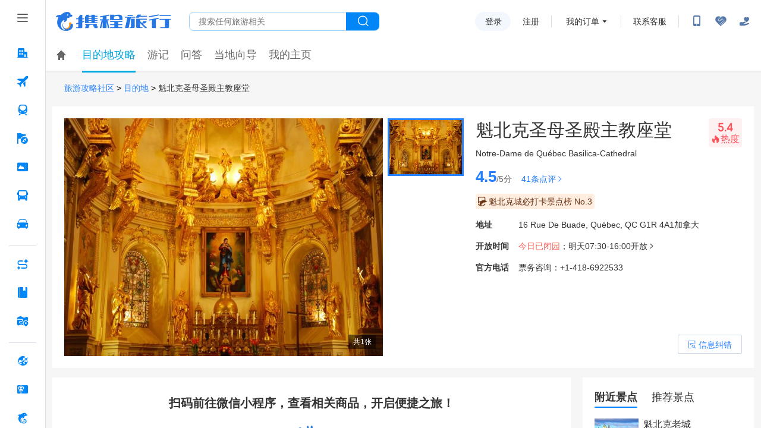

--- FILE ---
content_type: application/javascript
request_url: https://webresource.c-ctrip.com/NFES/sight/1766992894483/_next/static/chunks/ee139361-5ce23876225811ed.js
body_size: 32508
content:
(self.webpackChunk_N_E=self.webpackChunk_N_E||[]).push([[416],{99387:function(e){e.exports=function(){"use strict";function e(e){return null!==e&&"object"==typeof e&&"constructor"in e&&e.constructor===Object}function t(i,a){void 0===i&&(i={}),void 0===a&&(a={}),Object.keys(a).forEach(function(s){void 0===i[s]?i[s]=a[s]:e(a[s])&&e(i[s])&&Object.keys(a[s]).length>0&&t(i[s],a[s])})}var i,a,s,r,n,o,l,d,h,p,c,u,v,f,m,g,b="undefined"!=typeof document?document:{},w={body:{},addEventListener:function(){},removeEventListener:function(){},activeElement:{blur:function(){},nodeName:""},querySelector:function(){return null},querySelectorAll:function(){return[]},getElementById:function(){return null},createEvent:function(){return{initEvent:function(){}}},createElement:function(){return{children:[],childNodes:[],style:{},setAttribute:function(){},getElementsByTagName:function(){return[]}}},createElementNS:function(){return{}},importNode:function(){return null},location:{hash:"",host:"",hostname:"",href:"",origin:"",pathname:"",protocol:"",search:""}};t(b,w);var y="undefined"!=typeof window?window:{};t(y,{document:w,navigator:{userAgent:""},location:{hash:"",host:"",hostname:"",href:"",origin:"",pathname:"",protocol:"",search:""},history:{replaceState:function(){},pushState:function(){},go:function(){},back:function(){}},CustomEvent:function(){return this},addEventListener:function(){},removeEventListener:function(){},getComputedStyle:function(){return{getPropertyValue:function(){return""}}},Image:function(){},Date:function(){},screen:{},setTimeout:function(){},clearTimeout:function(){},matchMedia:function(){return{}}});var x=function(e){for(var t=this,i=0;i<e.length;i+=1)t[i]=e[i];return t.length=e.length,this};function E(e,t){var i=[],a=0;if(e&&!t&&e instanceof x)return e;if(e){if("string"==typeof e){var s,r,n=e.trim();if(n.indexOf("<")>=0&&n.indexOf(">")>=0){var o="div";for(0===n.indexOf("<li")&&(o="ul"),0===n.indexOf("<tr")&&(o="tbody"),(0===n.indexOf("<td")||0===n.indexOf("<th"))&&(o="tr"),0===n.indexOf("<tbody")&&(o="table"),0===n.indexOf("<option")&&(o="select"),(r=b.createElement(o)).innerHTML=n,a=0;a<r.childNodes.length;a+=1)i.push(r.childNodes[a])}else for(a=0,s=t||"#"!==e[0]||e.match(/[ .<>:~]/)?(t||b).querySelectorAll(e.trim()):[b.getElementById(e.trim().split("#")[1])];a<s.length;a+=1)s[a]&&i.push(s[a])}else if(e.nodeType||e===y||e===b)i.push(e);else if(e.length>0&&e[0].nodeType)for(a=0;a<e.length;a+=1)i.push(e[a])}return new x(i)}function T(e){for(var t=[],i=0;i<e.length;i+=1)-1===t.indexOf(e[i])&&t.push(e[i]);return t}E.fn=x.prototype,E.Class=x,E.Dom7=x;var S={addClass:function(e){if(void 0===e)return this;for(var t=e.split(" "),i=0;i<t.length;i+=1)for(var a=0;a<this.length;a+=1)void 0!==this[a]&&void 0!==this[a].classList&&this[a].classList.add(t[i]);return this},removeClass:function(e){for(var t=e.split(" "),i=0;i<t.length;i+=1)for(var a=0;a<this.length;a+=1)void 0!==this[a]&&void 0!==this[a].classList&&this[a].classList.remove(t[i]);return this},hasClass:function(e){return!!this[0]&&this[0].classList.contains(e)},toggleClass:function(e){for(var t=e.split(" "),i=0;i<t.length;i+=1)for(var a=0;a<this.length;a+=1)void 0!==this[a]&&void 0!==this[a].classList&&this[a].classList.toggle(t[i]);return this},attr:function(e,t){var i=arguments;if(1===arguments.length&&"string"==typeof e)return this[0]?this[0].getAttribute(e):void 0;for(var a=0;a<this.length;a+=1)if(2===i.length)this[a].setAttribute(e,t);else for(var s in e)this[a][s]=e[s],this[a].setAttribute(s,e[s]);return this},removeAttr:function(e){for(var t=0;t<this.length;t+=1)this[t].removeAttribute(e);return this},data:function(e,t){var i;if(void 0===t){if(i=this[0]){if(i.dom7ElementDataStorage&&e in i.dom7ElementDataStorage)return i.dom7ElementDataStorage[e];var a=i.getAttribute("data-"+e);if(a)return a}return}for(var s=0;s<this.length;s+=1)(i=this[s]).dom7ElementDataStorage||(i.dom7ElementDataStorage={}),i.dom7ElementDataStorage[e]=t;return this},transform:function(e){for(var t=0;t<this.length;t+=1){var i=this[t].style;i.webkitTransform=e,i.transform=e}return this},transition:function(e){"string"!=typeof e&&(e+="ms");for(var t=0;t<this.length;t+=1){var i=this[t].style;i.webkitTransitionDuration=e,i.transitionDuration=e}return this},on:function(){for(var e,t=[],i=arguments.length;i--;)t[i]=arguments[i];var a=t[0],s=t[1],r=t[2],n=t[3];function o(e){var t=e.target;if(t){var i=e.target.dom7EventData||[];if(i.indexOf(e)<0&&i.unshift(e),E(t).is(s))r.apply(t,i);else for(var a=E(t).parents(),n=0;n<a.length;n+=1)E(a[n]).is(s)&&r.apply(a[n],i)}}function l(e){var t=e&&e.target&&e.target.dom7EventData||[];t.indexOf(e)<0&&t.unshift(e),r.apply(this,t)}"function"==typeof t[1]&&(a=t[0],r=t[1],n=t[2],s=void 0),n||(n=!1);for(var d=a.split(" "),h=0;h<this.length;h+=1){var p=this[h];if(s)for(e=0;e<d.length;e+=1){var c=d[e];p.dom7LiveListeners||(p.dom7LiveListeners={}),p.dom7LiveListeners[c]||(p.dom7LiveListeners[c]=[]),p.dom7LiveListeners[c].push({listener:r,proxyListener:o}),p.addEventListener(c,o,n)}else for(e=0;e<d.length;e+=1){var u=d[e];p.dom7Listeners||(p.dom7Listeners={}),p.dom7Listeners[u]||(p.dom7Listeners[u]=[]),p.dom7Listeners[u].push({listener:r,proxyListener:l}),p.addEventListener(u,l,n)}}return this},off:function(){for(var e=[],t=arguments.length;t--;)e[t]=arguments[t];var i=e[0],a=e[1],s=e[2],r=e[3];"function"==typeof e[1]&&(i=e[0],s=e[1],r=e[2],a=void 0),r||(r=!1);for(var n=i.split(" "),o=0;o<n.length;o+=1)for(var l=n[o],d=0;d<this.length;d+=1){var h=this[d],p=void 0;if(!a&&h.dom7Listeners?p=h.dom7Listeners[l]:a&&h.dom7LiveListeners&&(p=h.dom7LiveListeners[l]),p&&p.length)for(var c=p.length-1;c>=0;c-=1){var u=p[c];s&&u.listener===s?(h.removeEventListener(l,u.proxyListener,r),p.splice(c,1)):s&&u.listener&&u.listener.dom7proxy&&u.listener.dom7proxy===s?(h.removeEventListener(l,u.proxyListener,r),p.splice(c,1)):s||(h.removeEventListener(l,u.proxyListener,r),p.splice(c,1))}}return this},trigger:function(){for(var e=[],t=arguments.length;t--;)e[t]=arguments[t];for(var i=e[0].split(" "),a=e[1],s=0;s<i.length;s+=1)for(var r=i[s],n=0;n<this.length;n+=1){var o=this[n],l=void 0;try{l=new y.CustomEvent(r,{detail:a,bubbles:!0,cancelable:!0})}catch(t){(l=b.createEvent("Event")).initEvent(r,!0,!0),l.detail=a}o.dom7EventData=e.filter(function(e,t){return t>0}),o.dispatchEvent(l),o.dom7EventData=[],delete o.dom7EventData}return this},transitionEnd:function(e){var t,i=["webkitTransitionEnd","transitionend"],a=this;function s(r){if(r.target===this)for(e.call(this,r),t=0;t<i.length;t+=1)a.off(i[t],s)}if(e)for(t=0;t<i.length;t+=1)a.on(i[t],s);return this},outerWidth:function(e){if(this.length>0){if(e){var t=this.styles();return this[0].offsetWidth+parseFloat(t.getPropertyValue("margin-right"))+parseFloat(t.getPropertyValue("margin-left"))}return this[0].offsetWidth}return null},outerHeight:function(e){if(this.length>0){if(e){var t=this.styles();return this[0].offsetHeight+parseFloat(t.getPropertyValue("margin-top"))+parseFloat(t.getPropertyValue("margin-bottom"))}return this[0].offsetHeight}return null},offset:function(){if(this.length>0){var e=this[0],t=e.getBoundingClientRect(),i=b.body,a=e.clientTop||i.clientTop||0,s=e.clientLeft||i.clientLeft||0,r=e===y?y.scrollY:e.scrollTop,n=e===y?y.scrollX:e.scrollLeft;return{top:t.top+r-a,left:t.left+n-s}}return null},css:function(e,t){var i;if(1===arguments.length){if("string"==typeof e){if(this[0])return y.getComputedStyle(this[0],null).getPropertyValue(e)}else{for(i=0;i<this.length;i+=1)for(var a in e)this[i].style[a]=e[a];return this}}if(2===arguments.length&&"string"==typeof e)for(i=0;i<this.length;i+=1)this[i].style[e]=t;return this},each:function(e){if(!e)return this;for(var t=0;t<this.length&&!1!==e.call(this[t],t,this[t]);t+=1);return this},html:function(e){if(void 0===e)return this[0]?this[0].innerHTML:void 0;for(var t=0;t<this.length;t+=1)this[t].innerHTML=e;return this},text:function(e){if(void 0===e)return this[0]?this[0].textContent.trim():null;for(var t=0;t<this.length;t+=1)this[t].textContent=e;return this},is:function(e){var t,i,a=this[0];if(!a||void 0===e)return!1;if("string"==typeof e){if(a.matches)return a.matches(e);if(a.webkitMatchesSelector)return a.webkitMatchesSelector(e);if(a.msMatchesSelector)return a.msMatchesSelector(e);for(i=0,t=E(e);i<t.length;i+=1)if(t[i]===a)return!0;return!1}if(e===b)return a===b;if(e===y)return a===y;if(e.nodeType||e instanceof x){for(i=0,t=e.nodeType?[e]:e;i<t.length;i+=1)if(t[i]===a)return!0}return!1},index:function(){var e,t=this[0];if(t){for(e=0;null!==(t=t.previousSibling);)1===t.nodeType&&(e+=1);return e}},eq:function(e){if(void 0===e)return this;var t,i=this.length;return new x(e>i-1?[]:e<0?(t=i+e)<0?[]:[this[t]]:[this[e]])},append:function(){for(var e,t=[],i=arguments.length;i--;)t[i]=arguments[i];for(var a=0;a<t.length;a+=1){e=t[a];for(var s=0;s<this.length;s+=1)if("string"==typeof e){var r=b.createElement("div");for(r.innerHTML=e;r.firstChild;)this[s].appendChild(r.firstChild)}else if(e instanceof x)for(var n=0;n<e.length;n+=1)this[s].appendChild(e[n]);else this[s].appendChild(e)}return this},prepend:function(e){for(t=0;t<this.length;t+=1)if("string"==typeof e){var t,i,a=b.createElement("div");for(a.innerHTML=e,i=a.childNodes.length-1;i>=0;i-=1)this[t].insertBefore(a.childNodes[i],this[t].childNodes[0])}else if(e instanceof x)for(i=0;i<e.length;i+=1)this[t].insertBefore(e[i],this[t].childNodes[0]);else this[t].insertBefore(e,this[t].childNodes[0]);return this},next:function(e){if(this.length>0){if(e)return new x(this[0].nextElementSibling&&E(this[0].nextElementSibling).is(e)?[this[0].nextElementSibling]:[]);if(this[0].nextElementSibling)return new x([this[0].nextElementSibling])}return new x([])},nextAll:function(e){var t=[],i=this[0];if(!i)return new x([]);for(;i.nextElementSibling;){var a=i.nextElementSibling;e?E(a).is(e)&&t.push(a):t.push(a),i=a}return new x(t)},prev:function(e){if(this.length>0){var t=this[0];if(e)return new x(t.previousElementSibling&&E(t.previousElementSibling).is(e)?[t.previousElementSibling]:[]);if(t.previousElementSibling)return new x([t.previousElementSibling])}return new x([])},prevAll:function(e){var t=[],i=this[0];if(!i)return new x([]);for(;i.previousElementSibling;){var a=i.previousElementSibling;e?E(a).is(e)&&t.push(a):t.push(a),i=a}return new x(t)},parent:function(e){for(var t=[],i=0;i<this.length;i+=1)null!==this[i].parentNode&&(e?E(this[i].parentNode).is(e)&&t.push(this[i].parentNode):t.push(this[i].parentNode));return E(T(t))},parents:function(e){for(var t=[],i=0;i<this.length;i+=1)for(var a=this[i].parentNode;a;)e?E(a).is(e)&&t.push(a):t.push(a),a=a.parentNode;return E(T(t))},closest:function(e){var t=this;return void 0===e?new x([]):(t.is(e)||(t=t.parents(e).eq(0)),t)},find:function(e){for(var t=[],i=0;i<this.length;i+=1)for(var a=this[i].querySelectorAll(e),s=0;s<a.length;s+=1)t.push(a[s]);return new x(t)},children:function(e){for(var t=[],i=0;i<this.length;i+=1)for(var a=this[i].childNodes,s=0;s<a.length;s+=1)e?1===a[s].nodeType&&E(a[s]).is(e)&&t.push(a[s]):1===a[s].nodeType&&t.push(a[s]);return new x(T(t))},filter:function(e){for(var t=[],i=0;i<this.length;i+=1)e.call(this[i],i,this[i])&&t.push(this[i]);return new x(t)},remove:function(){for(var e=0;e<this.length;e+=1)this[e].parentNode&&this[e].parentNode.removeChild(this[e]);return this},add:function(){for(var e,t,i=[],a=arguments.length;a--;)i[a]=arguments[a];var s=this;for(e=0;e<i.length;e+=1){var r=E(i[e]);for(t=0;t<r.length;t+=1)s[s.length]=r[t],s.length+=1}return s},styles:function(){return this[0]?y.getComputedStyle(this[0],null):{}}};Object.keys(S).forEach(function(e){E.fn[e]=E.fn[e]||S[e]});var C={deleteProps:function(e){var t=e;Object.keys(t).forEach(function(e){try{t[e]=null}catch(i){}try{delete t[e]}catch(a){}})},nextTick:function(e,t){return void 0===t&&(t=0),setTimeout(e,t)},now:function(){return Date.now()},getTranslate:function(e,t){void 0===t&&(t="x");var i,a,s,r=y.getComputedStyle(e,null);return y.WebKitCSSMatrix?((a=r.transform||r.webkitTransform).split(",").length>6&&(a=a.split(", ").map(function(e){return e.replace(",",".")}).join(", ")),s=new y.WebKitCSSMatrix("none"===a?"":a)):i=(s=r.MozTransform||r.OTransform||r.MsTransform||r.msTransform||r.transform||r.getPropertyValue("transform").replace("translate(","matrix(1, 0, 0, 1,")).toString().split(","),"x"===t&&(a=y.WebKitCSSMatrix?s.m41:16===i.length?parseFloat(i[12]):parseFloat(i[4])),"y"===t&&(a=y.WebKitCSSMatrix?s.m42:16===i.length?parseFloat(i[13]):parseFloat(i[5])),a||0},parseUrlQuery:function(e){var t,i,a,s,r={},n=e||y.location.href;if("string"==typeof n&&n.length)for(t=0,s=(i=(n=n.indexOf("?")>-1?n.replace(/\S*\?/,""):"").split("&").filter(function(e){return""!==e})).length;t<s;t+=1)r[decodeURIComponent((a=i[t].replace(/#\S+/g,"").split("="))[0])]=void 0===a[1]?void 0:decodeURIComponent(a[1])||"";return r},isObject:function(e){return"object"==typeof e&&null!==e&&e.constructor&&e.constructor===Object},extend:function(){for(var e=[],t=arguments.length;t--;)e[t]=arguments[t];for(var i=Object(e[0]),a=1;a<e.length;a+=1){var s=e[a];if(null!=s)for(var r=Object.keys(Object(s)),n=0,o=r.length;n<o;n+=1){var l=r[n],d=Object.getOwnPropertyDescriptor(s,l);void 0!==d&&d.enumerable&&(C.isObject(i[l])&&C.isObject(s[l])?C.extend(i[l],s[l]):!C.isObject(i[l])&&C.isObject(s[l])?(i[l]={},C.extend(i[l],s[l])):i[l]=s[l])}}return i}},M={touch:!!("ontouchstart"in y||y.DocumentTouch&&b instanceof y.DocumentTouch),pointerEvents:!!y.PointerEvent&&"maxTouchPoints"in y.navigator&&y.navigator.maxTouchPoints>=0,observer:"MutationObserver"in y||"WebkitMutationObserver"in y,passiveListener:function(){var e=!1;try{var t=Object.defineProperty({},"passive",{get:function(){e=!0}});y.addEventListener("testPassiveListener",null,t)}catch(i){}return e}(),gestures:"ongesturestart"in y},P=function(e){void 0===e&&(e={});var t=this;t.params=e,t.eventsListeners={},t.params&&t.params.on&&Object.keys(t.params.on).forEach(function(e){t.on(e,t.params.on[e])})},k={components:{configurable:!0}};P.prototype.on=function(e,t,i){var a=this;if("function"!=typeof t)return a;var s=i?"unshift":"push";return e.split(" ").forEach(function(e){a.eventsListeners[e]||(a.eventsListeners[e]=[]),a.eventsListeners[e][s](t)}),a},P.prototype.once=function(e,t,i){var a=this;if("function"!=typeof t)return a;function s(){for(var i=[],r=arguments.length;r--;)i[r]=arguments[r];a.off(e,s),s.f7proxy&&delete s.f7proxy,t.apply(a,i)}return s.f7proxy=t,a.on(e,s,i)},P.prototype.off=function(e,t){var i=this;return i.eventsListeners&&e.split(" ").forEach(function(e){void 0===t?i.eventsListeners[e]=[]:i.eventsListeners[e]&&i.eventsListeners[e].length&&i.eventsListeners[e].forEach(function(a,s){(a===t||a.f7proxy&&a.f7proxy===t)&&i.eventsListeners[e].splice(s,1)})}),i},P.prototype.emit=function(){for(var e,t,i,a=[],s=arguments.length;s--;)a[s]=arguments[s];var r=this;return r.eventsListeners&&("string"==typeof a[0]||Array.isArray(a[0])?(e=a[0],t=a.slice(1,a.length),i=r):(e=a[0].events,t=a[0].data,i=a[0].context||r),(Array.isArray(e)?e:e.split(" ")).forEach(function(e){if(r.eventsListeners&&r.eventsListeners[e]){var a=[];r.eventsListeners[e].forEach(function(e){a.push(e)}),a.forEach(function(e){e.apply(i,t)})}})),r},P.prototype.useModulesParams=function(e){var t=this;t.modules&&Object.keys(t.modules).forEach(function(i){var a=t.modules[i];a.params&&C.extend(e,a.params)})},P.prototype.useModules=function(e){void 0===e&&(e={});var t=this;t.modules&&Object.keys(t.modules).forEach(function(i){var a=t.modules[i],s=e[i]||{};a.instance&&Object.keys(a.instance).forEach(function(e){var i=a.instance[e];"function"==typeof i?t[e]=i.bind(t):t[e]=i}),a.on&&t.on&&Object.keys(a.on).forEach(function(e){t.on(e,a.on[e])}),a.create&&a.create.bind(t)(s)})},k.components.set=function(e){this.use&&this.use(e)},P.installModule=function(e){for(var t=[],i=arguments.length-1;i-- >0;)t[i]=arguments[i+1];var a=this;a.prototype.modules||(a.prototype.modules={});var s=e.name||Object.keys(a.prototype.modules).length+"_"+C.now();return a.prototype.modules[s]=e,e.proto&&Object.keys(e.proto).forEach(function(t){a.prototype[t]=e.proto[t]}),e.static&&Object.keys(e.static).forEach(function(t){a[t]=e.static[t]}),e.install&&e.install.apply(a,t),a},P.use=function(e){for(var t=[],i=arguments.length-1;i-- >0;)t[i]=arguments[i+1];var a=this;return Array.isArray(e)?(e.forEach(function(e){return a.installModule(e)}),a):a.installModule.apply(a,[e].concat(t))},Object.defineProperties(P,k);var z=(i=y.navigator.platform,a=y.navigator.userAgent,s={ios:!1,android:!1,androidChrome:!1,desktop:!1,iphone:!1,ipod:!1,ipad:!1,edge:!1,ie:!1,firefox:!1,macos:!1,windows:!1,cordova:!!(y.cordova||y.phonegap),phonegap:!!(y.cordova||y.phonegap),electron:!1},r=y.screen.width,n=y.screen.height,o=a.match(/(Android);?[\s\/]+([\d.]+)?/),l=a.match(/(iPad).*OS\s([\d_]+)/),d=a.match(/(iPod)(.*OS\s([\d_]+))?/),h=!l&&a.match(/(iPhone\sOS|iOS)\s([\d_]+)/),p=a.indexOf("MSIE ")>=0||a.indexOf("Trident/")>=0,c=a.indexOf("Edge/")>=0,u=a.indexOf("Gecko/")>=0&&a.indexOf("Firefox/")>=0,v="Win32"===i,f=a.toLowerCase().indexOf("electron")>=0,m="MacIntel"===i,!l&&m&&M.touch&&(1024===r&&1366===n||834===r&&1194===n||834===r&&1112===n||768===r&&1024===n)&&(l=a.match(/(Version)\/([\d.]+)/),m=!1),s.ie=p,s.edge=c,s.firefox=u,o&&!v&&(s.os="android",s.osVersion=o[2],s.android=!0,s.androidChrome=a.toLowerCase().indexOf("chrome")>=0),(l||h||d)&&(s.os="ios",s.ios=!0),h&&!d&&(s.osVersion=h[2].replace(/_/g,"."),s.iphone=!0),l&&(s.osVersion=l[2].replace(/_/g,"."),s.ipad=!0),d&&(s.osVersion=d[3]?d[3].replace(/_/g,"."):null,s.ipod=!0),s.ios&&s.osVersion&&a.indexOf("Version/")>=0&&"10"===s.osVersion.split(".")[0]&&(s.osVersion=a.toLowerCase().split("version/")[1].split(" ")[0]),s.webView=!!((h||l||d)&&(a.match(/.*AppleWebKit(?!.*Safari)/i)||y.navigator.standalone))||y.matchMedia&&y.matchMedia("(display-mode: standalone)").matches,s.webview=s.webView,s.standalone=s.webView,s.desktop=!(s.ios||s.android)||f,s.desktop&&(s.electron=f,s.macos=m,s.windows=v,s.macos&&(s.os="macos"),s.windows&&(s.os="windows")),s.pixelRatio=y.devicePixelRatio||1,s);function $(e){var t=this,i=t.touchEventsData,a=t.params,s=t.touches;if(!t.animating||!a.preventInteractionOnTransition){var r=e;r.originalEvent&&(r=r.originalEvent);var n=E(r.target);if(("wrapper"!==a.touchEventsTarget||n.closest(t.wrapperEl).length)&&(i.isTouchEvent="touchstart"===r.type,(i.isTouchEvent||!("which"in r)||3!==r.which)&&(i.isTouchEvent||!("button"in r)||!(r.button>0))&&(!i.isTouched||!i.isMoved))){if(a.noSwiping&&n.closest(a.noSwipingSelector?a.noSwipingSelector:"."+a.noSwipingClass)[0]){t.allowClick=!0;return}if(!a.swipeHandler||n.closest(a.swipeHandler)[0]){s.currentX="touchstart"===r.type?r.targetTouches[0].pageX:r.pageX,s.currentY="touchstart"===r.type?r.targetTouches[0].pageY:r.pageY;var o=s.currentX,l=s.currentY,d=a.edgeSwipeDetection||a.iOSEdgeSwipeDetection,h=a.edgeSwipeThreshold||a.iOSEdgeSwipeThreshold;if(!d||!(o<=h)&&!(o>=y.screen.width-h)){if(C.extend(i,{isTouched:!0,isMoved:!1,allowTouchCallbacks:!0,isScrolling:void 0,startMoving:void 0}),s.startX=o,s.startY=l,i.touchStartTime=C.now(),t.allowClick=!0,t.updateSize(),t.swipeDirection=void 0,a.threshold>0&&(i.allowThresholdMove=!1),"touchstart"!==r.type){var p=!0;n.is(i.formElements)&&(p=!1),b.activeElement&&E(b.activeElement).is(i.formElements)&&b.activeElement!==n[0]&&b.activeElement.blur();var c=p&&t.allowTouchMove&&a.touchStartPreventDefault;(a.touchStartForcePreventDefault||c)&&r.preventDefault()}t.emit("touchStart",r)}}}}}function L(e){var t,i=this,a=i.touchEventsData,s=i.params,r=i.touches,n=i.rtlTranslate,o=e;if(o.originalEvent&&(o=o.originalEvent),!a.isTouched){a.startMoving&&a.isScrolling&&i.emit("touchMoveOpposite",o);return}if(!a.isTouchEvent||"touchmove"===o.type){var l="touchmove"===o.type&&o.targetTouches&&(o.targetTouches[0]||o.changedTouches[0]),d="touchmove"===o.type?l.pageX:o.pageX,h="touchmove"===o.type?l.pageY:o.pageY;if(o.preventedByNestedSwiper){r.startX=d,r.startY=h;return}if(!i.allowTouchMove){i.allowClick=!1,a.isTouched&&(C.extend(r,{startX:d,startY:h,currentX:d,currentY:h}),a.touchStartTime=C.now());return}if(a.isTouchEvent&&s.touchReleaseOnEdges&&!s.loop){if(i.isVertical()){if(h<r.startY&&i.translate<=i.maxTranslate()||h>r.startY&&i.translate>=i.minTranslate()){a.isTouched=!1,a.isMoved=!1;return}}else if(d<r.startX&&i.translate<=i.maxTranslate()||d>r.startX&&i.translate>=i.minTranslate())return}if(a.isTouchEvent&&b.activeElement&&o.target===b.activeElement&&E(o.target).is(a.formElements)){a.isMoved=!0,i.allowClick=!1;return}if(a.allowTouchCallbacks&&i.emit("touchMove",o),!o.targetTouches||!(o.targetTouches.length>1)){r.currentX=d,r.currentY=h;var p=r.currentX-r.startX,c=r.currentY-r.startY;if(!(i.params.threshold&&Math.sqrt(Math.pow(p,2)+Math.pow(c,2))<i.params.threshold)){if(void 0===a.isScrolling&&(i.isHorizontal()&&r.currentY===r.startY||i.isVertical()&&r.currentX===r.startX?a.isScrolling=!1:p*p+c*c>=25&&(t=180*Math.atan2(Math.abs(c),Math.abs(p))/Math.PI,a.isScrolling=i.isHorizontal()?t>s.touchAngle:90-t>s.touchAngle)),a.isScrolling&&i.emit("touchMoveOpposite",o),void 0===a.startMoving&&(r.currentX!==r.startX||r.currentY!==r.startY)&&(a.startMoving=!0),a.isScrolling){a.isTouched=!1;return}if(a.startMoving){i.allowClick=!1,!s.cssMode&&o.cancelable&&o.preventDefault(),s.touchMoveStopPropagation&&!s.nested&&o.stopPropagation(),a.isMoved||(s.loop&&i.loopFix(),a.startTranslate=i.getTranslate(),i.setTransition(0),i.animating&&i.$wrapperEl.trigger("webkitTransitionEnd transitionend"),a.allowMomentumBounce=!1,s.grabCursor&&(!0===i.allowSlideNext||!0===i.allowSlidePrev)&&i.setGrabCursor(!0),i.emit("sliderFirstMove",o)),i.emit("sliderMove",o),a.isMoved=!0;var u=i.isHorizontal()?p:c;r.diff=u,u*=s.touchRatio,n&&(u=-u),i.swipeDirection=u>0?"prev":"next",a.currentTranslate=u+a.startTranslate;var v=!0,f=s.resistanceRatio;if(s.touchReleaseOnEdges&&(f=0),u>0&&a.currentTranslate>i.minTranslate()?(v=!1,s.resistance&&(a.currentTranslate=i.minTranslate()-1+Math.pow(-i.minTranslate()+a.startTranslate+u,f))):u<0&&a.currentTranslate<i.maxTranslate()&&(v=!1,s.resistance&&(a.currentTranslate=i.maxTranslate()+1-Math.pow(i.maxTranslate()-a.startTranslate-u,f))),v&&(o.preventedByNestedSwiper=!0),!i.allowSlideNext&&"next"===i.swipeDirection&&a.currentTranslate<a.startTranslate&&(a.currentTranslate=a.startTranslate),!i.allowSlidePrev&&"prev"===i.swipeDirection&&a.currentTranslate>a.startTranslate&&(a.currentTranslate=a.startTranslate),s.threshold>0){if(Math.abs(u)>s.threshold||a.allowThresholdMove){if(!a.allowThresholdMove){a.allowThresholdMove=!0,r.startX=r.currentX,r.startY=r.currentY,a.currentTranslate=a.startTranslate,r.diff=i.isHorizontal()?r.currentX-r.startX:r.currentY-r.startY;return}}else{a.currentTranslate=a.startTranslate;return}}s.followFinger&&!s.cssMode&&((s.freeMode||s.watchSlidesProgress||s.watchSlidesVisibility)&&(i.updateActiveIndex(),i.updateSlidesClasses()),s.freeMode&&(0===a.velocities.length&&a.velocities.push({position:r[i.isHorizontal()?"startX":"startY"],time:a.touchStartTime}),a.velocities.push({position:r[i.isHorizontal()?"currentX":"currentY"],time:C.now()})),i.updateProgress(a.currentTranslate),i.setTranslate(a.currentTranslate))}}}}}function I(e){var t=this,i=t.touchEventsData,a=t.params,s=t.touches,r=t.rtlTranslate,n=t.$wrapperEl,o=t.slidesGrid,l=t.snapGrid,d=e;if(d.originalEvent&&(d=d.originalEvent),i.allowTouchCallbacks&&t.emit("touchEnd",d),i.allowTouchCallbacks=!1,!i.isTouched){i.isMoved&&a.grabCursor&&t.setGrabCursor(!1),i.isMoved=!1,i.startMoving=!1;return}a.grabCursor&&i.isMoved&&i.isTouched&&(!0===t.allowSlideNext||!0===t.allowSlidePrev)&&t.setGrabCursor(!1);var h=C.now(),p=h-i.touchStartTime;if(t.allowClick&&(t.updateClickedSlide(d),t.emit("tap click",d),p<300&&h-i.lastClickTime<300&&t.emit("doubleTap doubleClick",d)),i.lastClickTime=C.now(),C.nextTick(function(){t.destroyed||(t.allowClick=!0)}),!i.isTouched||!i.isMoved||!t.swipeDirection||0===s.diff||i.currentTranslate===i.startTranslate){i.isTouched=!1,i.isMoved=!1,i.startMoving=!1;return}if(i.isTouched=!1,i.isMoved=!1,i.startMoving=!1,c=a.followFinger?r?t.translate:-t.translate:-i.currentTranslate,!a.cssMode){if(a.freeMode){if(c<-t.minTranslate()){t.slideTo(t.activeIndex);return}if(c>-t.maxTranslate()){t.slides.length<l.length?t.slideTo(l.length-1):t.slideTo(t.slides.length-1);return}if(a.freeModeMomentum){if(i.velocities.length>1){var c,u,v,f,m=i.velocities.pop(),g=i.velocities.pop(),b=m.position-g.position,w=m.time-g.time;t.velocity=b/w,t.velocity/=2,Math.abs(t.velocity)<a.freeModeMinimumVelocity&&(t.velocity=0),(w>150||C.now()-m.time>300)&&(t.velocity=0)}else t.velocity=0;t.velocity*=a.freeModeMomentumVelocityRatio,i.velocities.length=0;var y=1e3*a.freeModeMomentumRatio,x=t.velocity*y,E=t.translate+x;r&&(E=-E);var T=!1,S=20*Math.abs(t.velocity)*a.freeModeMomentumBounceRatio;if(E<t.maxTranslate())a.freeModeMomentumBounce?(E+t.maxTranslate()<-S&&(E=t.maxTranslate()-S),u=t.maxTranslate(),T=!0,i.allowMomentumBounce=!0):E=t.maxTranslate(),a.loop&&a.centeredSlides&&(v=!0);else if(E>t.minTranslate())a.freeModeMomentumBounce?(E-t.minTranslate()>S&&(E=t.minTranslate()+S),u=t.minTranslate(),T=!0,i.allowMomentumBounce=!0):E=t.minTranslate(),a.loop&&a.centeredSlides&&(v=!0);else if(a.freeModeSticky){for(var M=0;M<l.length;M+=1)if(l[M]>-E){f=M;break}E=-(E=Math.abs(l[f]-E)<Math.abs(l[f-1]-E)||"next"===t.swipeDirection?l[f]:l[f-1])}if(v&&t.once("transitionEnd",function(){t.loopFix()}),0!==t.velocity){if(y=r?Math.abs((-E-t.translate)/t.velocity):Math.abs((E-t.translate)/t.velocity),a.freeModeSticky){var P=Math.abs((r?-E:E)-t.translate),k=t.slidesSizesGrid[t.activeIndex];y=P<k?a.speed:P<2*k?1.5*a.speed:2.5*a.speed}}else if(a.freeModeSticky){t.slideToClosest();return}a.freeModeMomentumBounce&&T?(t.updateProgress(u),t.setTransition(y),t.setTranslate(E),t.transitionStart(!0,t.swipeDirection),t.animating=!0,n.transitionEnd(function(){t&&!t.destroyed&&i.allowMomentumBounce&&(t.emit("momentumBounce"),t.setTransition(a.speed),setTimeout(function(){t.setTranslate(u),n.transitionEnd(function(){t&&!t.destroyed&&t.transitionEnd()})},0))})):t.velocity?(t.updateProgress(E),t.setTransition(y),t.setTranslate(E),t.transitionStart(!0,t.swipeDirection),t.animating||(t.animating=!0,n.transitionEnd(function(){t&&!t.destroyed&&t.transitionEnd()}))):t.updateProgress(E),t.updateActiveIndex(),t.updateSlidesClasses()}else if(a.freeModeSticky){t.slideToClosest();return}(!a.freeModeMomentum||p>=a.longSwipesMs)&&(t.updateProgress(),t.updateActiveIndex(),t.updateSlidesClasses());return}for(var z=0,$=t.slidesSizesGrid[0],L=0;L<o.length;L+=L<a.slidesPerGroupSkip?1:a.slidesPerGroup){var I=L<a.slidesPerGroupSkip-1?1:a.slidesPerGroup;void 0!==o[L+I]?c>=o[L]&&c<o[L+I]&&(z=L,$=o[L+I]-o[L]):c>=o[L]&&(z=L,$=o[o.length-1]-o[o.length-2])}var D=(c-o[z])/$,O=z<a.slidesPerGroupSkip-1?1:a.slidesPerGroup;if(p>a.longSwipesMs){if(!a.longSwipes){t.slideTo(t.activeIndex);return}"next"===t.swipeDirection&&(D>=a.longSwipesRatio?t.slideTo(z+O):t.slideTo(z)),"prev"===t.swipeDirection&&(D>1-a.longSwipesRatio?t.slideTo(z+O):t.slideTo(z))}else{if(!a.shortSwipes){t.slideTo(t.activeIndex);return}t.navigation&&(d.target===t.navigation.nextEl||d.target===t.navigation.prevEl)?d.target===t.navigation.nextEl?t.slideTo(z+O):t.slideTo(z):("next"===t.swipeDirection&&t.slideTo(z+O),"prev"===t.swipeDirection&&t.slideTo(z))}}}function D(){var e=this,t=e.params,i=e.el;if(!i||0!==i.offsetWidth){t.breakpoints&&e.setBreakpoint();var a=e.allowSlideNext,s=e.allowSlidePrev,r=e.snapGrid;e.allowSlideNext=!0,e.allowSlidePrev=!0,e.updateSize(),e.updateSlides(),e.updateSlidesClasses(),("auto"===t.slidesPerView||t.slidesPerView>1)&&e.isEnd&&!e.isBeginning&&!e.params.centeredSlides?e.slideTo(e.slides.length-1,0,!1,!0):e.slideTo(e.activeIndex,0,!1,!0),e.autoplay&&e.autoplay.running&&e.autoplay.paused&&e.autoplay.run(),e.allowSlidePrev=s,e.allowSlideNext=a,e.params.watchOverflow&&r!==e.snapGrid&&e.checkOverflow()}}function O(e){!this.allowClick&&(this.params.preventClicks&&e.preventDefault(),this.params.preventClicksPropagation&&this.animating&&(e.stopPropagation(),e.stopImmediatePropagation()))}function A(){var e=this,t=e.wrapperEl,i=e.rtlTranslate;e.previousTranslate=e.translate,e.isHorizontal()?i?e.translate=t.scrollWidth-t.offsetWidth-t.scrollLeft:e.translate=-t.scrollLeft:e.translate=-t.scrollTop,-0===e.translate&&(e.translate=0),e.updateActiveIndex(),e.updateSlidesClasses();var a=e.maxTranslate()-e.minTranslate();(0===a?0:(e.translate-e.minTranslate())/a)!==e.progress&&e.updateProgress(i?-e.translate:e.translate),e.emit("setTranslate",e.translate,!1)}var G=!1;function H(){}var B={init:!0,direction:"horizontal",touchEventsTarget:"container",initialSlide:0,speed:300,cssMode:!1,updateOnWindowResize:!0,preventInteractionOnTransition:!1,edgeSwipeDetection:!1,edgeSwipeThreshold:20,freeMode:!1,freeModeMomentum:!0,freeModeMomentumRatio:1,freeModeMomentumBounce:!0,freeModeMomentumBounceRatio:1,freeModeMomentumVelocityRatio:1,freeModeSticky:!1,freeModeMinimumVelocity:.02,autoHeight:!1,setWrapperSize:!1,virtualTranslate:!1,effect:"slide",breakpoints:void 0,spaceBetween:0,slidesPerView:1,slidesPerColumn:1,slidesPerColumnFill:"column",slidesPerGroup:1,slidesPerGroupSkip:0,centeredSlides:!1,centeredSlidesBounds:!1,slidesOffsetBefore:0,slidesOffsetAfter:0,normalizeSlideIndex:!0,centerInsufficientSlides:!1,watchOverflow:!1,roundLengths:!1,touchRatio:1,touchAngle:45,simulateTouch:!0,shortSwipes:!0,longSwipes:!0,longSwipesRatio:.5,longSwipesMs:300,followFinger:!0,allowTouchMove:!0,threshold:0,touchMoveStopPropagation:!1,touchStartPreventDefault:!0,touchStartForcePreventDefault:!1,touchReleaseOnEdges:!1,uniqueNavElements:!0,resistance:!0,resistanceRatio:.85,watchSlidesProgress:!1,watchSlidesVisibility:!1,grabCursor:!1,preventClicks:!0,preventClicksPropagation:!0,slideToClickedSlide:!1,preloadImages:!0,updateOnImagesReady:!0,loop:!1,loopAdditionalSlides:0,loopedSlides:null,loopFillGroupWithBlank:!1,allowSlidePrev:!0,allowSlideNext:!0,swipeHandler:null,noSwiping:!0,noSwipingClass:"swiper-no-swiping",noSwipingSelector:null,passiveListeners:!0,containerModifierClass:"swiper-container-",slideClass:"swiper-slide",slideBlankClass:"swiper-slide-invisible-blank",slideActiveClass:"swiper-slide-active",slideDuplicateActiveClass:"swiper-slide-duplicate-active",slideVisibleClass:"swiper-slide-visible",slideDuplicateClass:"swiper-slide-duplicate",slideNextClass:"swiper-slide-next",slideDuplicateNextClass:"swiper-slide-duplicate-next",slidePrevClass:"swiper-slide-prev",slideDuplicatePrevClass:"swiper-slide-duplicate-prev",wrapperClass:"swiper-wrapper",runCallbacksOnInit:!0},N={update:{updateSize:function(){var e,t,i=this.$el;e=void 0!==this.params.width?this.params.width:i[0].clientWidth,t=void 0!==this.params.height?this.params.height:i[0].clientHeight,0===e&&this.isHorizontal()||0===t&&this.isVertical()||(e=e-parseInt(i.css("padding-left"),10)-parseInt(i.css("padding-right"),10),t=t-parseInt(i.css("padding-top"),10)-parseInt(i.css("padding-bottom"),10),C.extend(this,{width:e,height:t,size:this.isHorizontal()?e:t}))},updateSlides:function(){var e,t,i,a=this,s=a.params,r=a.$wrapperEl,n=a.size,o=a.rtlTranslate,l=a.wrongRTL,d=a.virtual&&s.virtual.enabled,h=d?a.virtual.slides.length:a.slides.length,p=r.children("."+a.params.slideClass),c=d?a.virtual.slides.length:p.length,u=[],v=[],f=[];function m(e){return!s.cssMode||e!==p.length-1}var g=s.slidesOffsetBefore;"function"==typeof g&&(g=s.slidesOffsetBefore.call(a));var b=s.slidesOffsetAfter;"function"==typeof b&&(b=s.slidesOffsetAfter.call(a));var w=a.snapGrid.length,x=a.snapGrid.length,E=s.spaceBetween,T=-g,S=0,M=0;if(void 0!==n){"string"==typeof E&&E.indexOf("%")>=0&&(E=parseFloat(E.replace("%",""))/100*n),a.virtualSize=-E,o?p.css({marginLeft:"",marginTop:""}):p.css({marginRight:"",marginBottom:""}),s.slidesPerColumn>1&&(e=Math.floor(c/s.slidesPerColumn)===c/a.params.slidesPerColumn?c:Math.ceil(c/s.slidesPerColumn)*s.slidesPerColumn,"auto"!==s.slidesPerView&&"row"===s.slidesPerColumnFill&&(e=Math.max(e,s.slidesPerView*s.slidesPerColumn)));for(var P=s.slidesPerColumn,k=e/P,z=Math.floor(c/s.slidesPerColumn),$=0;$<c;$+=1){t=0;var L=p.eq($);if(s.slidesPerColumn>1){var I=void 0,D=void 0,O=void 0;if("row"===s.slidesPerColumnFill&&s.slidesPerGroup>1){var A=Math.floor($/(s.slidesPerGroup*s.slidesPerColumn)),G=$-s.slidesPerColumn*s.slidesPerGroup*A,H=0===A?s.slidesPerGroup:Math.min(Math.ceil((c-A*P*s.slidesPerGroup)/P),s.slidesPerGroup);O=Math.floor(G/H),I=(D=G-O*H+A*s.slidesPerGroup)+O*e/P,L.css({"-webkit-box-ordinal-group":I,"-moz-box-ordinal-group":I,"-ms-flex-order":I,"-webkit-order":I,order:I})}else"column"===s.slidesPerColumnFill?(D=Math.floor($/P),O=$-D*P,(D>z||D===z&&O===P-1)&&(O+=1)>=P&&(O=0,D+=1)):(O=Math.floor($/k),D=$-O*k);L.css("margin-"+(a.isHorizontal()?"top":"left"),0!==O&&s.spaceBetween&&s.spaceBetween+"px")}if("none"!==L.css("display")){if("auto"===s.slidesPerView){var B=y.getComputedStyle(L[0],null),N=L[0].style.transform,X=L[0].style.webkitTransform;if(N&&(L[0].style.transform="none"),X&&(L[0].style.webkitTransform="none"),s.roundLengths)t=a.isHorizontal()?L.outerWidth(!0):L.outerHeight(!0);else if(a.isHorizontal()){var V=parseFloat(B.getPropertyValue("width")),Y=parseFloat(B.getPropertyValue("padding-left")),F=parseFloat(B.getPropertyValue("padding-right")),W=parseFloat(B.getPropertyValue("margin-left")),R=parseFloat(B.getPropertyValue("margin-right")),q=B.getPropertyValue("box-sizing");t=q&&"border-box"===q?V+W+R:V+Y+F+W+R}else{var j=parseFloat(B.getPropertyValue("height")),_=parseFloat(B.getPropertyValue("padding-top")),K=parseFloat(B.getPropertyValue("padding-bottom")),U=parseFloat(B.getPropertyValue("margin-top")),Z=parseFloat(B.getPropertyValue("margin-bottom")),Q=B.getPropertyValue("box-sizing");t=Q&&"border-box"===Q?j+U+Z:j+_+K+U+Z}N&&(L[0].style.transform=N),X&&(L[0].style.webkitTransform=X),s.roundLengths&&(t=Math.floor(t))}else t=(n-(s.slidesPerView-1)*E)/s.slidesPerView,s.roundLengths&&(t=Math.floor(t)),p[$]&&(a.isHorizontal()?p[$].style.width=t+"px":p[$].style.height=t+"px");p[$]&&(p[$].swiperSlideSize=t),f.push(t),s.centeredSlides?(T=T+t/2+S/2+E,0===S&&0!==$&&(T=T-n/2-E),0===$&&(T=T-n/2-E),Math.abs(T)<.001&&(T=0),s.roundLengths&&(T=Math.floor(T)),M%s.slidesPerGroup===0&&u.push(T),v.push(T)):(s.roundLengths&&(T=Math.floor(T)),(M-Math.min(a.params.slidesPerGroupSkip,M))%a.params.slidesPerGroup===0&&u.push(T),v.push(T),T=T+t+E),a.virtualSize+=t+E,S=t,M+=1}}if(a.virtualSize=Math.max(a.virtualSize,n)+b,o&&l&&("slide"===s.effect||"coverflow"===s.effect)&&r.css({width:a.virtualSize+s.spaceBetween+"px"}),s.setWrapperSize&&(a.isHorizontal()?r.css({width:a.virtualSize+s.spaceBetween+"px"}):r.css({height:a.virtualSize+s.spaceBetween+"px"})),s.slidesPerColumn>1&&(a.virtualSize=(t+s.spaceBetween)*e,a.virtualSize=Math.ceil(a.virtualSize/s.slidesPerColumn)-s.spaceBetween,a.isHorizontal()?r.css({width:a.virtualSize+s.spaceBetween+"px"}):r.css({height:a.virtualSize+s.spaceBetween+"px"}),s.centeredSlides)){i=[];for(var J=0;J<u.length;J+=1){var ee=u[J];s.roundLengths&&(ee=Math.floor(ee)),u[J]<a.virtualSize+u[0]&&i.push(ee)}u=i}if(!s.centeredSlides){i=[];for(var et=0;et<u.length;et+=1){var ei=u[et];s.roundLengths&&(ei=Math.floor(ei)),u[et]<=a.virtualSize-n&&i.push(ei)}u=i,Math.floor(a.virtualSize-n)-Math.floor(u[u.length-1])>1&&u.push(a.virtualSize-n)}if(0===u.length&&(u=[0]),0!==s.spaceBetween&&(a.isHorizontal()?o?p.filter(m).css({marginLeft:E+"px"}):p.filter(m).css({marginRight:E+"px"}):p.filter(m).css({marginBottom:E+"px"})),s.centeredSlides&&s.centeredSlidesBounds){var ea=0;f.forEach(function(e){ea+=e+(s.spaceBetween?s.spaceBetween:0)});var es=(ea-=s.spaceBetween)-n;u=u.map(function(e){return e<0?-g:e>es?es+b:e})}if(s.centerInsufficientSlides){var er=0;if(f.forEach(function(e){er+=e+(s.spaceBetween?s.spaceBetween:0)}),(er-=s.spaceBetween)<n){var en=(n-er)/2;u.forEach(function(e,t){u[t]=e-en}),v.forEach(function(e,t){v[t]=e+en})}}C.extend(a,{slides:p,snapGrid:u,slidesGrid:v,slidesSizesGrid:f}),c!==h&&a.emit("slidesLengthChange"),u.length!==w&&(a.params.watchOverflow&&a.checkOverflow(),a.emit("snapGridLengthChange")),v.length!==x&&a.emit("slidesGridLengthChange"),(s.watchSlidesProgress||s.watchSlidesVisibility)&&a.updateSlidesOffset()}},updateAutoHeight:function(e){var t,i=[],a=0;if("number"==typeof e?this.setTransition(e):!0===e&&this.setTransition(this.params.speed),"auto"!==this.params.slidesPerView&&this.params.slidesPerView>1){if(this.params.centeredSlides)this.visibleSlides.each(function(e,t){i.push(t)});else for(t=0;t<Math.ceil(this.params.slidesPerView);t+=1){var s=this.activeIndex+t;if(s>this.slides.length)break;i.push(this.slides.eq(s)[0])}}else i.push(this.slides.eq(this.activeIndex)[0]);for(t=0;t<i.length;t+=1)if(void 0!==i[t]){var r=i[t].offsetHeight;a=r>a?r:a}a&&this.$wrapperEl.css("height",a+"px")},updateSlidesOffset:function(){for(var e=this.slides,t=0;t<e.length;t+=1)e[t].swiperSlideOffset=this.isHorizontal()?e[t].offsetLeft:e[t].offsetTop},updateSlidesProgress:function(e){void 0===e&&(e=this&&this.translate||0);var t=this,i=t.params,a=t.slides,s=t.rtlTranslate;if(0!==a.length){void 0===a[0].swiperSlideOffset&&t.updateSlidesOffset();var r=-e;s&&(r=e),a.removeClass(i.slideVisibleClass),t.visibleSlidesIndexes=[],t.visibleSlides=[];for(var n=0;n<a.length;n+=1){var o=a[n],l=(r+(i.centeredSlides?t.minTranslate():0)-o.swiperSlideOffset)/(o.swiperSlideSize+i.spaceBetween);if(i.watchSlidesVisibility||i.centeredSlides&&i.autoHeight){var d=-(r-o.swiperSlideOffset),h=d+t.slidesSizesGrid[n];(d>=0&&d<t.size-1||h>1&&h<=t.size||d<=0&&h>=t.size)&&(t.visibleSlides.push(o),t.visibleSlidesIndexes.push(n),a.eq(n).addClass(i.slideVisibleClass))}o.progress=s?-l:l}t.visibleSlides=E(t.visibleSlides)}},updateProgress:function(e){if(void 0===e){var t=this.rtlTranslate?-1:1;e=this&&this.translate&&this.translate*t||0}var i=this.params,a=this.maxTranslate()-this.minTranslate(),s=this.progress,r=this.isBeginning,n=this.isEnd,o=r,l=n;0===a?(s=0,r=!0,n=!0):(r=(s=(e-this.minTranslate())/a)<=0,n=s>=1),C.extend(this,{progress:s,isBeginning:r,isEnd:n}),(i.watchSlidesProgress||i.watchSlidesVisibility||i.centeredSlides&&i.autoHeight)&&this.updateSlidesProgress(e),r&&!o&&this.emit("reachBeginning toEdge"),n&&!l&&this.emit("reachEnd toEdge"),(o&&!r||l&&!n)&&this.emit("fromEdge"),this.emit("progress",s)},updateSlidesClasses:function(){var e,t=this.slides,i=this.params,a=this.$wrapperEl,s=this.activeIndex,r=this.realIndex,n=this.virtual&&i.virtual.enabled;t.removeClass(i.slideActiveClass+" "+i.slideNextClass+" "+i.slidePrevClass+" "+i.slideDuplicateActiveClass+" "+i.slideDuplicateNextClass+" "+i.slideDuplicatePrevClass),(e=n?this.$wrapperEl.find("."+i.slideClass+'[data-swiper-slide-index="'+s+'"]'):t.eq(s)).addClass(i.slideActiveClass),i.loop&&(e.hasClass(i.slideDuplicateClass)?a.children("."+i.slideClass+":not(."+i.slideDuplicateClass+')[data-swiper-slide-index="'+r+'"]').addClass(i.slideDuplicateActiveClass):a.children("."+i.slideClass+"."+i.slideDuplicateClass+'[data-swiper-slide-index="'+r+'"]').addClass(i.slideDuplicateActiveClass));var o=e.nextAll("."+i.slideClass).eq(0).addClass(i.slideNextClass);i.loop&&0===o.length&&(o=t.eq(0)).addClass(i.slideNextClass);var l=e.prevAll("."+i.slideClass).eq(0).addClass(i.slidePrevClass);i.loop&&0===l.length&&(l=t.eq(-1)).addClass(i.slidePrevClass),i.loop&&(o.hasClass(i.slideDuplicateClass)?a.children("."+i.slideClass+":not(."+i.slideDuplicateClass+')[data-swiper-slide-index="'+o.attr("data-swiper-slide-index")+'"]').addClass(i.slideDuplicateNextClass):a.children("."+i.slideClass+"."+i.slideDuplicateClass+'[data-swiper-slide-index="'+o.attr("data-swiper-slide-index")+'"]').addClass(i.slideDuplicateNextClass),l.hasClass(i.slideDuplicateClass)?a.children("."+i.slideClass+":not(."+i.slideDuplicateClass+')[data-swiper-slide-index="'+l.attr("data-swiper-slide-index")+'"]').addClass(i.slideDuplicatePrevClass):a.children("."+i.slideClass+"."+i.slideDuplicateClass+'[data-swiper-slide-index="'+l.attr("data-swiper-slide-index")+'"]').addClass(i.slideDuplicatePrevClass))},updateActiveIndex:function(e){var t,i=this,a=i.rtlTranslate?i.translate:-i.translate,s=i.slidesGrid,r=i.snapGrid,n=i.params,o=i.activeIndex,l=i.realIndex,d=i.snapIndex,h=e;if(void 0===h){for(var p=0;p<s.length;p+=1)void 0!==s[p+1]?a>=s[p]&&a<s[p+1]-(s[p+1]-s[p])/2?h=p:a>=s[p]&&a<s[p+1]&&(h=p+1):a>=s[p]&&(h=p);n.normalizeSlideIndex&&(h<0||void 0===h)&&(h=0)}if(r.indexOf(a)>=0)t=r.indexOf(a);else{var c=Math.min(n.slidesPerGroupSkip,h);t=c+Math.floor((h-c)/n.slidesPerGroup)}if(t>=r.length&&(t=r.length-1),h===o){t!==d&&(i.snapIndex=t,i.emit("snapIndexChange"));return}var u=parseInt(i.slides.eq(h).attr("data-swiper-slide-index")||h,10);C.extend(i,{snapIndex:t,realIndex:u,previousIndex:o,activeIndex:h}),i.emit("activeIndexChange"),i.emit("snapIndexChange"),l!==u&&i.emit("realIndexChange"),(i.initialized||i.params.runCallbacksOnInit)&&i.emit("slideChange")},updateClickedSlide:function(e){var t=this,i=t.params,a=E(e.target).closest("."+i.slideClass)[0],s=!1;if(a)for(var r=0;r<t.slides.length;r+=1)t.slides[r]===a&&(s=!0);if(a&&s)t.clickedSlide=a,t.virtual&&t.params.virtual.enabled?t.clickedIndex=parseInt(E(a).attr("data-swiper-slide-index"),10):t.clickedIndex=E(a).index();else{t.clickedSlide=void 0,t.clickedIndex=void 0;return}i.slideToClickedSlide&&void 0!==t.clickedIndex&&t.clickedIndex!==t.activeIndex&&t.slideToClickedSlide()}},translate:{getTranslate:function(e){void 0===e&&(e=this.isHorizontal()?"x":"y");var t=this.params,i=this.rtlTranslate,a=this.translate,s=this.$wrapperEl;if(t.virtualTranslate)return i?-a:a;if(t.cssMode)return a;var r=C.getTranslate(s[0],e);return i&&(r=-r),r||0},setTranslate:function(e,t){var i=this,a=i.rtlTranslate,s=i.params,r=i.$wrapperEl,n=i.wrapperEl,o=i.progress,l=0,d=0;i.isHorizontal()?l=a?-e:e:d=e,s.roundLengths&&(l=Math.floor(l),d=Math.floor(d)),s.cssMode?n[i.isHorizontal()?"scrollLeft":"scrollTop"]=i.isHorizontal()?-l:-d:s.virtualTranslate||r.transform("translate3d("+l+"px, "+d+"px, 0px)"),i.previousTranslate=i.translate,i.translate=i.isHorizontal()?l:d;var h=i.maxTranslate()-i.minTranslate();(0===h?0:(e-i.minTranslate())/h)!==o&&i.updateProgress(e),i.emit("setTranslate",i.translate,t)},minTranslate:function(){return-this.snapGrid[0]},maxTranslate:function(){return-this.snapGrid[this.snapGrid.length-1]},translateTo:function(e,t,i,a,s){void 0===e&&(e=0),void 0===t&&(t=this.params.speed),void 0===i&&(i=!0),void 0===a&&(a=!0);var r,n,o=this,l=o.params,d=o.wrapperEl;if(o.animating&&l.preventInteractionOnTransition)return!1;var h=o.minTranslate(),p=o.maxTranslate();if(n=a&&e>h?h:a&&e<p?p:e,o.updateProgress(n),l.cssMode){var c=o.isHorizontal();return 0===t?d[c?"scrollLeft":"scrollTop"]=-n:d.scrollTo?d.scrollTo(((r={})[c?"left":"top"]=-n,r.behavior="smooth",r)):d[c?"scrollLeft":"scrollTop"]=-n,!0}return 0===t?(o.setTransition(0),o.setTranslate(n),i&&(o.emit("beforeTransitionStart",t,s),o.emit("transitionEnd"))):(o.setTransition(t),o.setTranslate(n),i&&(o.emit("beforeTransitionStart",t,s),o.emit("transitionStart")),o.animating||(o.animating=!0,o.onTranslateToWrapperTransitionEnd||(o.onTranslateToWrapperTransitionEnd=function(e){o&&!o.destroyed&&e.target===this&&(o.$wrapperEl[0].removeEventListener("transitionend",o.onTranslateToWrapperTransitionEnd),o.$wrapperEl[0].removeEventListener("webkitTransitionEnd",o.onTranslateToWrapperTransitionEnd),o.onTranslateToWrapperTransitionEnd=null,delete o.onTranslateToWrapperTransitionEnd,i&&o.emit("transitionEnd"))}),o.$wrapperEl[0].addEventListener("transitionend",o.onTranslateToWrapperTransitionEnd),o.$wrapperEl[0].addEventListener("webkitTransitionEnd",o.onTranslateToWrapperTransitionEnd))),!0}},transition:{setTransition:function(e,t){this.params.cssMode||this.$wrapperEl.transition(e),this.emit("setTransition",e,t)},transitionStart:function(e,t){void 0===e&&(e=!0);var i=this.activeIndex,a=this.params,s=this.previousIndex;if(!a.cssMode){a.autoHeight&&this.updateAutoHeight();var r=t;if(r||(r=i>s?"next":i<s?"prev":"reset"),this.emit("transitionStart"),e&&i!==s){if("reset"===r){this.emit("slideResetTransitionStart");return}this.emit("slideChangeTransitionStart"),"next"===r?this.emit("slideNextTransitionStart"):this.emit("slidePrevTransitionStart")}}},transitionEnd:function(e,t){void 0===e&&(e=!0);var i=this,a=i.activeIndex,s=i.previousIndex,r=i.params;if(i.animating=!1,!r.cssMode){i.setTransition(0);var n=t;if(n||(n=a>s?"next":a<s?"prev":"reset"),i.emit("transitionEnd"),e&&a!==s){if("reset"===n){i.emit("slideResetTransitionEnd");return}i.emit("slideChangeTransitionEnd"),"next"===n?i.emit("slideNextTransitionEnd"):i.emit("slidePrevTransitionEnd")}}}},slide:{slideTo:function(e,t,i,a){void 0===e&&(e=0),void 0===t&&(t=this.params.speed),void 0===i&&(i=!0);var s,r,n=this,o=e;o<0&&(o=0);var l=n.params,d=n.snapGrid,h=n.slidesGrid,p=n.previousIndex,c=n.activeIndex,u=n.rtlTranslate,v=n.wrapperEl;if(n.animating&&l.preventInteractionOnTransition)return!1;var f=Math.min(n.params.slidesPerGroupSkip,o),m=f+Math.floor((o-f)/n.params.slidesPerGroup);m>=d.length&&(m=d.length-1),(c||l.initialSlide||0)===(p||0)&&i&&n.emit("beforeSlideChangeStart");var g=-d[m];if(n.updateProgress(g),l.normalizeSlideIndex)for(var b=0;b<h.length;b+=1)-Math.floor(100*g)>=Math.floor(100*h[b])&&(o=b);if(n.initialized&&o!==c&&(!n.allowSlideNext&&g<n.translate&&g<n.minTranslate()||!n.allowSlidePrev&&g>n.translate&&g>n.maxTranslate()&&(c||0)!==o))return!1;if(r=o>c?"next":o<c?"prev":"reset",u&&-g===n.translate||!u&&g===n.translate)return n.updateActiveIndex(o),l.autoHeight&&n.updateAutoHeight(),n.updateSlidesClasses(),"slide"!==l.effect&&n.setTranslate(g),"reset"!==r&&(n.transitionStart(i,r),n.transitionEnd(i,r)),!1;if(l.cssMode){var w=n.isHorizontal(),y=-g;return u&&(y=v.scrollWidth-v.offsetWidth-y),0===t?v[w?"scrollLeft":"scrollTop"]=y:v.scrollTo?v.scrollTo(((s={})[w?"left":"top"]=y,s.behavior="smooth",s)):v[w?"scrollLeft":"scrollTop"]=y,!0}return 0===t?(n.setTransition(0),n.setTranslate(g),n.updateActiveIndex(o),n.updateSlidesClasses(),n.emit("beforeTransitionStart",t,a),n.transitionStart(i,r),n.transitionEnd(i,r)):(n.setTransition(t),n.setTranslate(g),n.updateActiveIndex(o),n.updateSlidesClasses(),n.emit("beforeTransitionStart",t,a),n.transitionStart(i,r),n.animating||(n.animating=!0,n.onSlideToWrapperTransitionEnd||(n.onSlideToWrapperTransitionEnd=function(e){n&&!n.destroyed&&e.target===this&&(n.$wrapperEl[0].removeEventListener("transitionend",n.onSlideToWrapperTransitionEnd),n.$wrapperEl[0].removeEventListener("webkitTransitionEnd",n.onSlideToWrapperTransitionEnd),n.onSlideToWrapperTransitionEnd=null,delete n.onSlideToWrapperTransitionEnd,n.transitionEnd(i,r))}),n.$wrapperEl[0].addEventListener("transitionend",n.onSlideToWrapperTransitionEnd),n.$wrapperEl[0].addEventListener("webkitTransitionEnd",n.onSlideToWrapperTransitionEnd))),!0},slideToLoop:function(e,t,i,a){void 0===e&&(e=0),void 0===t&&(t=this.params.speed),void 0===i&&(i=!0);var s=e;return this.params.loop&&(s+=this.loopedSlides),this.slideTo(s,t,i,a)},slideNext:function(e,t,i){void 0===e&&(e=this.params.speed),void 0===t&&(t=!0);var a=this,s=a.params,r=a.animating,n=a.activeIndex<s.slidesPerGroupSkip?1:s.slidesPerGroup;if(s.loop){if(r)return!1;a.loopFix(),a._clientLeft=a.$wrapperEl[0].clientLeft}return a.slideTo(a.activeIndex+n,e,t,i)},slidePrev:function(e,t,i){void 0===e&&(e=this.params.speed),void 0===t&&(t=!0);var a,s=this,r=s.params,n=s.animating,o=s.snapGrid,l=s.slidesGrid,d=s.rtlTranslate;if(r.loop){if(n)return!1;s.loopFix(),s._clientLeft=s.$wrapperEl[0].clientLeft}function h(e){return e<0?-Math.floor(Math.abs(e)):Math.floor(e)}var p=h(d?s.translate:-s.translate),c=o.map(function(e){return h(e)});l.map(function(e){return h(e)}),o[c.indexOf(p)];var u=o[c.indexOf(p)-1];return void 0===u&&r.cssMode&&o.forEach(function(e){!u&&p>=e&&(u=e)}),void 0!==u&&(a=l.indexOf(u))<0&&(a=s.activeIndex-1),s.slideTo(a,e,t,i)},slideReset:function(e,t,i){return void 0===e&&(e=this.params.speed),void 0===t&&(t=!0),this.slideTo(this.activeIndex,e,t,i)},slideToClosest:function(e,t,i,a){void 0===e&&(e=this.params.speed),void 0===t&&(t=!0),void 0===a&&(a=.5);var s=this.activeIndex,r=Math.min(this.params.slidesPerGroupSkip,s),n=r+Math.floor((s-r)/this.params.slidesPerGroup),o=this.rtlTranslate?this.translate:-this.translate;if(o>=this.snapGrid[n]){var l=this.snapGrid[n];o-l>(this.snapGrid[n+1]-l)*a&&(s+=this.params.slidesPerGroup)}else{var d=this.snapGrid[n-1];o-d<=(this.snapGrid[n]-d)*a&&(s-=this.params.slidesPerGroup)}return s=Math.min(s=Math.max(s,0),this.slidesGrid.length-1),this.slideTo(s,e,t,i)},slideToClickedSlide:function(){var e,t=this,i=t.params,a=t.$wrapperEl,s="auto"===i.slidesPerView?t.slidesPerViewDynamic():i.slidesPerView,r=t.clickedIndex;if(i.loop){if(t.animating)return;e=parseInt(E(t.clickedSlide).attr("data-swiper-slide-index"),10),i.centeredSlides?r<t.loopedSlides-s/2||r>t.slides.length-t.loopedSlides+s/2?(t.loopFix(),r=a.children("."+i.slideClass+'[data-swiper-slide-index="'+e+'"]:not(.'+i.slideDuplicateClass+")").eq(0).index(),C.nextTick(function(){t.slideTo(r)})):t.slideTo(r):r>t.slides.length-s?(t.loopFix(),r=a.children("."+i.slideClass+'[data-swiper-slide-index="'+e+'"]:not(.'+i.slideDuplicateClass+")").eq(0).index(),C.nextTick(function(){t.slideTo(r)})):t.slideTo(r)}else t.slideTo(r)}},loop:{loopCreate:function(){var e=this,t=e.params,i=e.$wrapperEl;i.children("."+t.slideClass+"."+t.slideDuplicateClass).remove();var a=i.children("."+t.slideClass);if(t.loopFillGroupWithBlank){var s=t.slidesPerGroup-a.length%t.slidesPerGroup;if(s!==t.slidesPerGroup){for(var r=0;r<s;r+=1){var n=E(b.createElement("div")).addClass(t.slideClass+" "+t.slideBlankClass);i.append(n)}a=i.children("."+t.slideClass)}}"auto"!==t.slidesPerView||t.loopedSlides||(t.loopedSlides=a.length),e.loopedSlides=Math.ceil(parseFloat(t.loopedSlides||t.slidesPerView,10)),e.loopedSlides+=t.loopAdditionalSlides,e.loopedSlides>a.length&&(e.loopedSlides=a.length);var o=[],l=[];a.each(function(t,i){var s=E(i);t<e.loopedSlides&&l.push(i),t<a.length&&t>=a.length-e.loopedSlides&&o.push(i),s.attr("data-swiper-slide-index",t)});for(var d=0;d<l.length;d+=1)i.append(E(l[d].cloneNode(!0)).addClass(t.slideDuplicateClass));for(var h=o.length-1;h>=0;h-=1)i.prepend(E(o[h].cloneNode(!0)).addClass(t.slideDuplicateClass))},loopFix:function(){var e,t=this;t.emit("beforeLoopFix");var i=t.activeIndex,a=t.slides,s=t.loopedSlides,r=t.allowSlidePrev,n=t.allowSlideNext,o=t.snapGrid,l=t.rtlTranslate;t.allowSlidePrev=!0,t.allowSlideNext=!0;var d=-o[i]-t.getTranslate();i<s?(e=a.length-3*s+i+s,t.slideTo(e,0,!1,!0)&&0!==d&&t.setTranslate((l?-t.translate:t.translate)-d)):i>=a.length-s&&(e=-a.length+i+s+s,t.slideTo(e,0,!1,!0)&&0!==d&&t.setTranslate((l?-t.translate:t.translate)-d)),t.allowSlidePrev=r,t.allowSlideNext=n,t.emit("loopFix")},loopDestroy:function(){var e=this.$wrapperEl,t=this.params,i=this.slides;e.children("."+t.slideClass+"."+t.slideDuplicateClass+",."+t.slideClass+"."+t.slideBlankClass).remove(),i.removeAttr("data-swiper-slide-index")}},grabCursor:{setGrabCursor:function(e){if(!M.touch&&this.params.simulateTouch&&(!this.params.watchOverflow||!this.isLocked)&&!this.params.cssMode){var t=this.el;t.style.cursor="move",t.style.cursor=e?"-webkit-grabbing":"-webkit-grab",t.style.cursor=e?"-moz-grabbin":"-moz-grab",t.style.cursor=e?"grabbing":"grab"}},unsetGrabCursor:function(){var e=this;M.touch||e.params.watchOverflow&&e.isLocked||e.params.cssMode||(e.el.style.cursor="")}},manipulation:{appendSlide:function(e){var t=this.$wrapperEl,i=this.params;if(i.loop&&this.loopDestroy(),"object"==typeof e&&"length"in e)for(var a=0;a<e.length;a+=1)e[a]&&t.append(e[a]);else t.append(e);i.loop&&this.loopCreate(),i.observer&&M.observer||this.update()},prependSlide:function(e){var t=this.params,i=this.$wrapperEl,a=this.activeIndex;t.loop&&this.loopDestroy();var s=a+1;if("object"==typeof e&&"length"in e){for(var r=0;r<e.length;r+=1)e[r]&&i.prepend(e[r]);s=a+e.length}else i.prepend(e);t.loop&&this.loopCreate(),t.observer&&M.observer||this.update(),this.slideTo(s,0,!1)},addSlide:function(e,t){var i=this,a=i.$wrapperEl,s=i.params,r=i.activeIndex;s.loop&&(r-=i.loopedSlides,i.loopDestroy(),i.slides=a.children("."+s.slideClass));var n=i.slides.length;if(e<=0){i.prependSlide(t);return}if(e>=n){i.appendSlide(t);return}for(var o=r>e?r+1:r,l=[],d=n-1;d>=e;d-=1){var h=i.slides.eq(d);h.remove(),l.unshift(h)}if("object"==typeof t&&"length"in t){for(var p=0;p<t.length;p+=1)t[p]&&a.append(t[p]);o=r>e?r+t.length:r}else a.append(t);for(var c=0;c<l.length;c+=1)a.append(l[c]);s.loop&&i.loopCreate(),s.observer&&M.observer||i.update(),s.loop?i.slideTo(o+i.loopedSlides,0,!1):i.slideTo(o,0,!1)},removeSlide:function(e){var t,i=this,a=i.params,s=i.$wrapperEl,r=i.activeIndex;a.loop&&(r-=i.loopedSlides,i.loopDestroy(),i.slides=s.children("."+a.slideClass));var n=r;if("object"==typeof e&&"length"in e){for(var o=0;o<e.length;o+=1)t=e[o],i.slides[t]&&i.slides.eq(t).remove(),t<n&&(n-=1);n=Math.max(n,0)}else t=e,i.slides[t]&&i.slides.eq(t).remove(),t<n&&(n-=1),n=Math.max(n,0);a.loop&&i.loopCreate(),a.observer&&M.observer||i.update(),a.loop?i.slideTo(n+i.loopedSlides,0,!1):i.slideTo(n,0,!1)},removeAllSlides:function(){for(var e=[],t=0;t<this.slides.length;t+=1)e.push(t);this.removeSlide(e)}},events:{attachEvents:function(){var e=this,t=e.params,i=e.touchEvents,a=e.el,s=e.wrapperEl;e.onTouchStart=$.bind(e),e.onTouchMove=L.bind(e),e.onTouchEnd=I.bind(e),t.cssMode&&(e.onScroll=A.bind(e)),e.onClick=O.bind(e);var r=!!t.nested;if(!M.touch&&M.pointerEvents)a.addEventListener(i.start,e.onTouchStart,!1),b.addEventListener(i.move,e.onTouchMove,r),b.addEventListener(i.end,e.onTouchEnd,!1);else{if(M.touch){var n="touchstart"===i.start&&!!M.passiveListener&&!!t.passiveListeners&&{passive:!0,capture:!1};a.addEventListener(i.start,e.onTouchStart,n),a.addEventListener(i.move,e.onTouchMove,M.passiveListener?{passive:!1,capture:r}:r),a.addEventListener(i.end,e.onTouchEnd,n),i.cancel&&a.addEventListener(i.cancel,e.onTouchEnd,n),G||(b.addEventListener("touchstart",H),G=!0)}(t.simulateTouch&&!z.ios&&!z.android||t.simulateTouch&&!M.touch&&z.ios)&&(a.addEventListener("mousedown",e.onTouchStart,!1),b.addEventListener("mousemove",e.onTouchMove,r),b.addEventListener("mouseup",e.onTouchEnd,!1))}(t.preventClicks||t.preventClicksPropagation)&&a.addEventListener("click",e.onClick,!0),t.cssMode&&s.addEventListener("scroll",e.onScroll),t.updateOnWindowResize?e.on(z.ios||z.android?"resize orientationchange observerUpdate":"resize observerUpdate",D,!0):e.on("observerUpdate",D,!0)},detachEvents:function(){var e=this.params,t=this.touchEvents,i=this.el,a=this.wrapperEl,s=!!e.nested;if(!M.touch&&M.pointerEvents)i.removeEventListener(t.start,this.onTouchStart,!1),b.removeEventListener(t.move,this.onTouchMove,s),b.removeEventListener(t.end,this.onTouchEnd,!1);else{if(M.touch){var r="onTouchStart"===t.start&&!!M.passiveListener&&!!e.passiveListeners&&{passive:!0,capture:!1};i.removeEventListener(t.start,this.onTouchStart,r),i.removeEventListener(t.move,this.onTouchMove,s),i.removeEventListener(t.end,this.onTouchEnd,r),t.cancel&&i.removeEventListener(t.cancel,this.onTouchEnd,r)}(e.simulateTouch&&!z.ios&&!z.android||e.simulateTouch&&!M.touch&&z.ios)&&(i.removeEventListener("mousedown",this.onTouchStart,!1),b.removeEventListener("mousemove",this.onTouchMove,s),b.removeEventListener("mouseup",this.onTouchEnd,!1))}(e.preventClicks||e.preventClicksPropagation)&&i.removeEventListener("click",this.onClick,!0),e.cssMode&&a.removeEventListener("scroll",this.onScroll),this.off(z.ios||z.android?"resize orientationchange observerUpdate":"resize observerUpdate",D)}},breakpoints:{setBreakpoint:function(){var e=this,t=e.activeIndex,i=e.initialized,a=e.loopedSlides;void 0===a&&(a=0);var s=e.params,r=e.$el,n=s.breakpoints;if(n&&(!n||0!==Object.keys(n).length)){var o=e.getBreakpoint(n);if(o&&e.currentBreakpoint!==o){var l=o in n?n[o]:void 0;l&&["slidesPerView","spaceBetween","slidesPerGroup","slidesPerGroupSkip","slidesPerColumn"].forEach(function(e){var t=l[e];void 0!==t&&("slidesPerView"===e&&("AUTO"===t||"auto"===t)?l[e]="auto":"slidesPerView"===e?l[e]=parseFloat(t):l[e]=parseInt(t,10))});var d=l||e.originalParams,h=s.slidesPerColumn>1,p=d.slidesPerColumn>1;h&&!p?r.removeClass(s.containerModifierClass+"multirow "+s.containerModifierClass+"multirow-column"):!h&&p&&(r.addClass(s.containerModifierClass+"multirow"),"column"===d.slidesPerColumnFill&&r.addClass(s.containerModifierClass+"multirow-column"));var c=d.direction&&d.direction!==s.direction,u=s.loop&&(d.slidesPerView!==s.slidesPerView||c);c&&i&&e.changeDirection(),C.extend(e.params,d),C.extend(e,{allowTouchMove:e.params.allowTouchMove,allowSlideNext:e.params.allowSlideNext,allowSlidePrev:e.params.allowSlidePrev}),e.currentBreakpoint=o,u&&i&&(e.loopDestroy(),e.loopCreate(),e.updateSlides(),e.slideTo(t-a+e.loopedSlides,0,!1)),e.emit("breakpoint",d)}}},getBreakpoint:function(e){if(e){var t=!1,i=Object.keys(e).map(function(e){if("string"==typeof e&&0===e.indexOf("@")){var t=parseFloat(e.substr(1));return{value:y.innerHeight*t,point:e}}return{value:e,point:e}});i.sort(function(e,t){return parseInt(e.value,10)-parseInt(t.value,10)});for(var a=0;a<i.length;a+=1){var s=i[a],r=s.point;s.value<=y.innerWidth&&(t=r)}return t||"max"}}},checkOverflow:{checkOverflow:function(){var e=this,t=e.params,i=e.isLocked,a=e.slides.length>0&&t.slidesOffsetBefore+t.spaceBetween*(e.slides.length-1)+e.slides[0].offsetWidth*e.slides.length;t.slidesOffsetBefore&&t.slidesOffsetAfter&&a?e.isLocked=a<=e.size:e.isLocked=1===e.snapGrid.length,e.allowSlideNext=!e.isLocked,e.allowSlidePrev=!e.isLocked,i!==e.isLocked&&e.emit(e.isLocked?"lock":"unlock"),i&&i!==e.isLocked&&(e.isEnd=!1,e.navigation&&e.navigation.update())}},classes:{addClasses:function(){var e=this.classNames,t=this.params,i=this.rtl,a=this.$el,s=[];s.push("initialized"),s.push(t.direction),t.freeMode&&s.push("free-mode"),t.autoHeight&&s.push("autoheight"),i&&s.push("rtl"),t.slidesPerColumn>1&&(s.push("multirow"),"column"===t.slidesPerColumnFill&&s.push("multirow-column")),z.android&&s.push("android"),z.ios&&s.push("ios"),t.cssMode&&s.push("css-mode"),s.forEach(function(i){e.push(t.containerModifierClass+i)}),a.addClass(e.join(" "))},removeClasses:function(){var e=this.$el,t=this.classNames;e.removeClass(t.join(" "))}},images:{loadImage:function(e,t,i,a,s,r){var n;function o(){r&&r()}E(e).parent("picture")[0]||e.complete&&s?o():t?((n=new y.Image).onload=o,n.onerror=o,a&&(n.sizes=a),i&&(n.srcset=i),t&&(n.src=t)):o()},preloadImages:function(){var e=this;function t(){null!=e&&e&&!e.destroyed&&(void 0!==e.imagesLoaded&&(e.imagesLoaded+=1),e.imagesLoaded===e.imagesToLoad.length&&(e.params.updateOnImagesReady&&e.update(),e.emit("imagesReady")))}e.imagesToLoad=e.$el.find("img");for(var i=0;i<e.imagesToLoad.length;i+=1){var a=e.imagesToLoad[i];e.loadImage(a,a.currentSrc||a.getAttribute("src"),a.srcset||a.getAttribute("srcset"),a.sizes||a.getAttribute("sizes"),!0,t)}}}},X={},V=function(e){function t(){for(var i,a,s,r,n=[],o=arguments.length;o--;)n[o]=arguments[o];1===n.length&&n[0].constructor&&n[0].constructor===Object?s=n[0]:(a=n[0],s=n[1]),s||(s={}),s=C.extend({},s),a&&!s.el&&(s.el=a),e.call(this,s),Object.keys(N).forEach(function(e){Object.keys(N[e]).forEach(function(i){t.prototype[i]||(t.prototype[i]=N[e][i])})});var l=this;void 0===l.modules&&(l.modules={}),Object.keys(l.modules).forEach(function(e){var t=l.modules[e];if(t.params){var i=Object.keys(t.params)[0],a=t.params[i];if("object"!=typeof a||null===a||!(i in s&&"enabled"in a))return;!0===s[i]&&(s[i]={enabled:!0}),"object"!=typeof s[i]||"enabled"in s[i]||(s[i].enabled=!0),s[i]||(s[i]={enabled:!1})}});var d=C.extend({},B);l.useModulesParams(d),l.params=C.extend({},d,X,s),l.originalParams=C.extend({},l.params),l.passedParams=C.extend({},s),l.$=E;var h=E(l.params.el);if(a=h[0]){if(h.length>1){var p=[];return h.each(function(e,i){var a=C.extend({},s,{el:i});p.push(new t(a))}),p}return a.swiper=l,h.data("swiper",l),a&&a.shadowRoot&&a.shadowRoot.querySelector?(r=E(a.shadowRoot.querySelector("."+l.params.wrapperClass))).children=function(e){return h.children(e)}:r=h.children("."+l.params.wrapperClass),C.extend(l,{$el:h,el:a,$wrapperEl:r,wrapperEl:r[0],classNames:[],slides:E(),slidesGrid:[],snapGrid:[],slidesSizesGrid:[],isHorizontal:function(){return"horizontal"===l.params.direction},isVertical:function(){return"vertical"===l.params.direction},rtl:"rtl"===a.dir.toLowerCase()||"rtl"===h.css("direction"),rtlTranslate:"horizontal"===l.params.direction&&("rtl"===a.dir.toLowerCase()||"rtl"===h.css("direction")),wrongRTL:"-webkit-box"===r.css("display"),activeIndex:0,realIndex:0,isBeginning:!0,isEnd:!1,translate:0,previousTranslate:0,progress:0,velocity:0,animating:!1,allowSlideNext:l.params.allowSlideNext,allowSlidePrev:l.params.allowSlidePrev,touchEvents:(i=["mousedown","mousemove","mouseup"],M.pointerEvents&&(i=["pointerdown","pointermove","pointerup"]),l.touchEventsTouch={start:"touchstart",move:"touchmove",end:"touchend",cancel:"touchcancel"},l.touchEventsDesktop={start:i[0],move:i[1],end:i[2]},M.touch||!l.params.simulateTouch?l.touchEventsTouch:l.touchEventsDesktop),touchEventsData:{isTouched:void 0,isMoved:void 0,allowTouchCallbacks:void 0,touchStartTime:void 0,isScrolling:void 0,currentTranslate:void 0,startTranslate:void 0,allowThresholdMove:void 0,formElements:"input, select, option, textarea, button, video, label",lastClickTime:C.now(),clickTimeout:void 0,velocities:[],allowMomentumBounce:void 0,isTouchEvent:void 0,startMoving:void 0},allowClick:!0,allowTouchMove:l.params.allowTouchMove,touches:{startX:0,startY:0,currentX:0,currentY:0,diff:0},imagesToLoad:[],imagesLoaded:0}),l.useModules(),l.params.init&&l.init(),l}}e&&(t.__proto__=e),t.prototype=Object.create(e&&e.prototype),t.prototype.constructor=t;var i={extendedDefaults:{configurable:!0},defaults:{configurable:!0},Class:{configurable:!0},$:{configurable:!0}};return t.prototype.slidesPerViewDynamic=function(){var e=this.params,t=this.slides,i=this.slidesGrid,a=this.size,s=this.activeIndex,r=1;if(e.centeredSlides){for(var n,o=t[s].swiperSlideSize,l=s+1;l<t.length;l+=1)t[l]&&!n&&(o+=t[l].swiperSlideSize,r+=1,o>a&&(n=!0));for(var d=s-1;d>=0;d-=1)t[d]&&!n&&(o+=t[d].swiperSlideSize,r+=1,o>a&&(n=!0))}else for(var h=s+1;h<t.length;h+=1)i[h]-i[s]<a&&(r+=1);return r},t.prototype.update=function(){var e=this;if(e&&!e.destroyed){var t=e.snapGrid,i=e.params;i.breakpoints&&e.setBreakpoint(),e.updateSize(),e.updateSlides(),e.updateProgress(),e.updateSlidesClasses(),e.params.freeMode?(a(),e.params.autoHeight&&e.updateAutoHeight()):(("auto"===e.params.slidesPerView||e.params.slidesPerView>1)&&e.isEnd&&!e.params.centeredSlides?e.slideTo(e.slides.length-1,0,!1,!0):e.slideTo(e.activeIndex,0,!1,!0))||a(),i.watchOverflow&&t!==e.snapGrid&&e.checkOverflow(),e.emit("update")}function a(){var t=Math.min(Math.max(e.rtlTranslate?-1*e.translate:e.translate,e.maxTranslate()),e.minTranslate());e.setTranslate(t),e.updateActiveIndex(),e.updateSlidesClasses()}},t.prototype.changeDirection=function(e,t){void 0===t&&(t=!0);var i=this,a=i.params.direction;return e||(e="horizontal"===a?"vertical":"horizontal"),e===a||"horizontal"!==e&&"vertical"!==e||(i.$el.removeClass(""+i.params.containerModifierClass+a).addClass(""+i.params.containerModifierClass+e),i.params.direction=e,i.slides.each(function(t,i){"vertical"===e?i.style.width="":i.style.height=""}),i.emit("changeDirection"),t&&i.update()),i},t.prototype.init=function(){var e=this;e.initialized||(e.emit("beforeInit"),e.params.breakpoints&&e.setBreakpoint(),e.addClasses(),e.params.loop&&e.loopCreate(),e.updateSize(),e.updateSlides(),e.params.watchOverflow&&e.checkOverflow(),e.params.grabCursor&&e.setGrabCursor(),e.params.preloadImages&&e.preloadImages(),e.params.loop?e.slideTo(e.params.initialSlide+e.loopedSlides,0,e.params.runCallbacksOnInit):e.slideTo(e.params.initialSlide,0,e.params.runCallbacksOnInit),e.attachEvents(),e.initialized=!0,e.emit("init"))},t.prototype.destroy=function(e,t){void 0===e&&(e=!0),void 0===t&&(t=!0);var i=this,a=i.params,s=i.$el,r=i.$wrapperEl,n=i.slides;return void 0===i.params||i.destroyed||(i.emit("beforeDestroy"),i.initialized=!1,i.detachEvents(),a.loop&&i.loopDestroy(),t&&(i.removeClasses(),s.removeAttr("style"),r.removeAttr("style"),n&&n.length&&n.removeClass([a.slideVisibleClass,a.slideActiveClass,a.slideNextClass,a.slidePrevClass].join(" ")).removeAttr("style").removeAttr("data-swiper-slide-index")),i.emit("destroy"),Object.keys(i.eventsListeners).forEach(function(e){i.off(e)}),!1!==e&&(i.$el[0].swiper=null,i.$el.data("swiper",null),C.deleteProps(i)),i.destroyed=!0),null},t.extendDefaults=function(e){C.extend(X,e)},i.extendedDefaults.get=function(){return X},i.defaults.get=function(){return B},i.Class.get=function(){return e},i.$.get=function(){return E},Object.defineProperties(t,i),t}(P),Y={isEdge:!!y.navigator.userAgent.match(/Edge/g),isSafari:(g=y.navigator.userAgent.toLowerCase()).indexOf("safari")>=0&&g.indexOf("chrome")<0&&g.indexOf("android")<0,isWebView:/(iPhone|iPod|iPad).*AppleWebKit(?!.*Safari)/i.test(y.navigator.userAgent)},F={func:y.MutationObserver||y.WebkitMutationObserver,attach:function(e,t){void 0===t&&(t={});var i=this,a=new F.func(function(e){if(1===e.length){i.emit("observerUpdate",e[0]);return}var t=function(){i.emit("observerUpdate",e[0])};y.requestAnimationFrame?y.requestAnimationFrame(t):y.setTimeout(t,0)});a.observe(e,{attributes:void 0===t.attributes||t.attributes,childList:void 0===t.childList||t.childList,characterData:void 0===t.characterData||t.characterData}),i.observer.observers.push(a)},init:function(){if(M.observer&&this.params.observer){if(this.params.observeParents)for(var e=this.$el.parents(),t=0;t<e.length;t+=1)this.observer.attach(e[t]);this.observer.attach(this.$el[0],{childList:this.params.observeSlideChildren}),this.observer.attach(this.$wrapperEl[0],{attributes:!1})}},destroy:function(){var e=this;e.observer.observers.forEach(function(e){e.disconnect()}),e.observer.observers=[]}},W={update:function(e){var t,i,a,s=this,r=s.params,n=r.slidesPerView,o=r.slidesPerGroup,l=r.centeredSlides,d=s.params.virtual,h=d.addSlidesBefore,p=d.addSlidesAfter,c=s.virtual,u=c.from,v=c.to,f=c.slides,m=c.slidesGrid,g=c.renderSlide,b=c.offset;s.updateActiveIndex();var w=s.activeIndex||0;t=s.rtlTranslate?"right":s.isHorizontal()?"left":"top",l?(i=Math.floor(n/2)+o+h,a=Math.floor(n/2)+o+p):(i=n+(o-1)+h,a=o+p);var y=Math.max((w||0)-a,0),x=Math.min((w||0)+i,f.length-1),E=(s.slidesGrid[y]||0)-(s.slidesGrid[0]||0);function T(){s.updateSlides(),s.updateProgress(),s.updateSlidesClasses(),s.lazy&&s.params.lazy.enabled&&s.lazy.load()}if(C.extend(s.virtual,{from:y,to:x,offset:E,slidesGrid:s.slidesGrid}),u===y&&v===x&&!e){s.slidesGrid!==m&&E!==b&&s.slides.css(t,E+"px"),s.updateProgress();return}if(s.params.virtual.renderExternal){s.params.virtual.renderExternal.call(s,{offset:E,from:y,to:x,slides:function(){for(var e=[],t=y;t<=x;t+=1)e.push(f[t]);return e}()}),T();return}var S=[],M=[];if(e)s.$wrapperEl.find("."+s.params.slideClass).remove();else for(var P=u;P<=v;P+=1)(P<y||P>x)&&s.$wrapperEl.find("."+s.params.slideClass+'[data-swiper-slide-index="'+P+'"]').remove();for(var k=0;k<f.length;k+=1)k>=y&&k<=x&&(void 0===v||e?M.push(k):(k>v&&M.push(k),k<u&&S.push(k)));M.forEach(function(e){s.$wrapperEl.append(g(f[e],e))}),S.sort(function(e,t){return t-e}).forEach(function(e){s.$wrapperEl.prepend(g(f[e],e))}),s.$wrapperEl.children(".swiper-slide").css(t,E+"px"),T()},renderSlide:function(e,t){var i=this,a=i.params.virtual;if(a.cache&&i.virtual.cache[t])return i.virtual.cache[t];var s=a.renderSlide?E(a.renderSlide.call(i,e,t)):E('<div class="'+i.params.slideClass+'" data-swiper-slide-index="'+t+'">'+e+"</div>");return s.attr("data-swiper-slide-index")||s.attr("data-swiper-slide-index",t),a.cache&&(i.virtual.cache[t]=s),s},appendSlide:function(e){if("object"==typeof e&&"length"in e)for(var t=0;t<e.length;t+=1)e[t]&&this.virtual.slides.push(e[t]);else this.virtual.slides.push(e);this.virtual.update(!0)},prependSlide:function(e){var t=this,i=t.activeIndex,a=i+1,s=1;if(Array.isArray(e)){for(var r=0;r<e.length;r+=1)e[r]&&t.virtual.slides.unshift(e[r]);a=i+e.length,s=e.length}else t.virtual.slides.unshift(e);if(t.params.virtual.cache){var n=t.virtual.cache,o={};Object.keys(n).forEach(function(e){var t=n[e],i=t.attr("data-swiper-slide-index");i&&t.attr("data-swiper-slide-index",parseInt(i,10)+1),o[parseInt(e,10)+s]=t}),t.virtual.cache=o}t.virtual.update(!0),t.slideTo(a,0)},removeSlide:function(e){if(null!=e){var t=this.activeIndex;if(Array.isArray(e))for(var i=e.length-1;i>=0;i-=1)this.virtual.slides.splice(e[i],1),this.params.virtual.cache&&delete this.virtual.cache[e[i]],e[i]<t&&(t-=1),t=Math.max(t,0);else this.virtual.slides.splice(e,1),this.params.virtual.cache&&delete this.virtual.cache[e],e<t&&(t-=1),t=Math.max(t,0);this.virtual.update(!0),this.slideTo(t,0)}},removeAllSlides:function(){var e=this;e.virtual.slides=[],e.params.virtual.cache&&(e.virtual.cache={}),e.virtual.update(!0),e.slideTo(0,0)}},R={handle:function(e){var t=this.rtlTranslate,i=e;i.originalEvent&&(i=i.originalEvent);var a=i.keyCode||i.charCode,s=this.params.keyboard.pageUpDown,r=s&&33===a,n=s&&34===a,o=37===a,l=39===a,d=38===a,h=40===a;if(!this.allowSlideNext&&(this.isHorizontal()&&l||this.isVertical()&&h||n)||!this.allowSlidePrev&&(this.isHorizontal()&&o||this.isVertical()&&d||r))return!1;if(!i.shiftKey&&!i.altKey&&!i.ctrlKey&&!i.metaKey&&(!b.activeElement||!b.activeElement.nodeName||"input"!==b.activeElement.nodeName.toLowerCase()&&"textarea"!==b.activeElement.nodeName.toLowerCase())){if(this.params.keyboard.onlyInViewport&&(r||n||o||l||d||h)){var p=!1;if(this.$el.parents("."+this.params.slideClass).length>0&&0===this.$el.parents("."+this.params.slideActiveClass).length)return;var c=y.innerWidth,u=y.innerHeight,v=this.$el.offset();t&&(v.left-=this.$el[0].scrollLeft);for(var f=[[v.left,v.top],[v.left+this.width,v.top],[v.left,v.top+this.height],[v.left+this.width,v.top+this.height]],m=0;m<f.length;m+=1){var g=f[m];g[0]>=0&&g[0]<=c&&g[1]>=0&&g[1]<=u&&(p=!0)}if(!p)return}this.isHorizontal()?((r||n||o||l)&&(i.preventDefault?i.preventDefault():i.returnValue=!1),((n||l)&&!t||(r||o)&&t)&&this.slideNext(),((r||o)&&!t||(n||l)&&t)&&this.slidePrev()):((r||n||d||h)&&(i.preventDefault?i.preventDefault():i.returnValue=!1),(n||h)&&this.slideNext(),(r||d)&&this.slidePrev()),this.emit("keyPress",a)}},enable:function(){var e=this;e.keyboard.enabled||(E(b).on("keydown",e.keyboard.handle),e.keyboard.enabled=!0)},disable:function(){var e=this;e.keyboard.enabled&&(E(b).off("keydown",e.keyboard.handle),e.keyboard.enabled=!1)}},q={lastScrollTime:C.now(),lastEventBeforeSnap:void 0,recentWheelEvents:[],event:function(){return y.navigator.userAgent.indexOf("firefox")>-1?"DOMMouseScroll":!function(){var e="onwheel",t=e in b;if(!t){var i=b.createElement("div");i.setAttribute(e,"return;"),t="function"==typeof i[e]}return!t&&b.implementation&&b.implementation.hasFeature&&!0!==b.implementation.hasFeature("","")&&(t=b.implementation.hasFeature("Events.wheel","3.0")),t}()?"mousewheel":"wheel"},normalize:function(e){var t=0,i=0,a=0,s=0;return"detail"in e&&(i=e.detail),"wheelDelta"in e&&(i=-e.wheelDelta/120),"wheelDeltaY"in e&&(i=-e.wheelDeltaY/120),"wheelDeltaX"in e&&(t=-e.wheelDeltaX/120),"axis"in e&&e.axis===e.HORIZONTAL_AXIS&&(t=i,i=0),a=10*t,s=10*i,"deltaY"in e&&(s=e.deltaY),"deltaX"in e&&(a=e.deltaX),e.shiftKey&&!a&&(a=s,s=0),(a||s)&&e.deltaMode&&(1===e.deltaMode?(a*=40,s*=40):(a*=800,s*=800)),a&&!t&&(t=a<1?-1:1),s&&!i&&(i=s<1?-1:1),{spinX:t,spinY:i,pixelX:a,pixelY:s}},handleMouseEnter:function(){var e=this;e.mouseEntered=!0},handleMouseLeave:function(){var e=this;e.mouseEntered=!1},handle:function(e){var t=e,i=this,a=i.params.mousewheel;i.params.cssMode&&t.preventDefault();var s=i.$el;if("container"!==i.params.mousewheel.eventsTarged&&(s=E(i.params.mousewheel.eventsTarged)),!i.mouseEntered&&!s[0].contains(t.target)&&!a.releaseOnEdges)return!0;t.originalEvent&&(t=t.originalEvent);var r=0,n=i.rtlTranslate?-1:1,o=q.normalize(t);if(a.forceToAxis){if(i.isHorizontal()){if(!(Math.abs(o.pixelX)>Math.abs(o.pixelY)))return!0;r=-o.pixelX*n}else{if(!(Math.abs(o.pixelY)>Math.abs(o.pixelX)))return!0;r=-o.pixelY}}else r=Math.abs(o.pixelX)>Math.abs(o.pixelY)?-o.pixelX*n:-o.pixelY;if(0===r)return!0;if(a.invert&&(r=-r),i.params.freeMode){var l={time:C.now(),delta:Math.abs(r),direction:Math.sign(r)},d=i.mousewheel.lastEventBeforeSnap,h=d&&l.time<d.time+500&&l.delta<=d.delta&&l.direction===d.direction;if(!h){i.mousewheel.lastEventBeforeSnap=void 0,i.params.loop&&i.loopFix();var p=i.getTranslate()+r*a.sensitivity,c=i.isBeginning,u=i.isEnd;if(p>=i.minTranslate()&&(p=i.minTranslate()),p<=i.maxTranslate()&&(p=i.maxTranslate()),i.setTransition(0),i.setTranslate(p),i.updateProgress(),i.updateActiveIndex(),i.updateSlidesClasses(),(!c&&i.isBeginning||!u&&i.isEnd)&&i.updateSlidesClasses(),i.params.freeModeSticky){clearTimeout(i.mousewheel.timeout),i.mousewheel.timeout=void 0;var v=i.mousewheel.recentWheelEvents;v.length>=15&&v.shift();var f=v.length?v[v.length-1]:void 0,m=v[0];if(v.push(l),f&&(l.delta>f.delta||l.direction!==f.direction))v.splice(0);else if(v.length>=15&&l.time-m.time<500&&m.delta-l.delta>=1&&l.delta<=6){var g=r>0?.8:.2;i.mousewheel.lastEventBeforeSnap=l,v.splice(0),i.mousewheel.timeout=C.nextTick(function(){i.slideToClosest(i.params.speed,!0,void 0,g)},0)}i.mousewheel.timeout||(i.mousewheel.timeout=C.nextTick(function(){i.mousewheel.lastEventBeforeSnap=l,v.splice(0),i.slideToClosest(i.params.speed,!0,void 0,.5)},500))}if(h||i.emit("scroll",t),i.params.autoplay&&i.params.autoplayDisableOnInteraction&&i.autoplay.stop(),p===i.minTranslate()||p===i.maxTranslate())return!0}}else{var b={time:C.now(),delta:Math.abs(r),direction:Math.sign(r),raw:e},w=i.mousewheel.recentWheelEvents;w.length>=2&&w.shift();var y=w.length?w[w.length-1]:void 0;if(w.push(b),y?(b.direction!==y.direction||b.delta>y.delta||b.time>y.time+150)&&i.mousewheel.animateSlider(b):i.mousewheel.animateSlider(b),i.mousewheel.releaseScroll(b))return!0}return t.preventDefault?t.preventDefault():t.returnValue=!1,!1},animateSlider:function(e){var t=this;return!!(e.delta>=6&&C.now()-t.mousewheel.lastScrollTime<60)||(e.direction<0?t.isEnd&&!t.params.loop||t.animating||(t.slideNext(),t.emit("scroll",e.raw)):t.isBeginning&&!t.params.loop||t.animating||(t.slidePrev(),t.emit("scroll",e.raw)),t.mousewheel.lastScrollTime=new y.Date().getTime(),!1)},releaseScroll:function(e){var t=this.params.mousewheel;if(e.direction<0){if(this.isEnd&&!this.params.loop&&t.releaseOnEdges)return!0}else if(this.isBeginning&&!this.params.loop&&t.releaseOnEdges)return!0;return!1},enable:function(){var e=this,t=q.event();if(e.params.cssMode)return e.wrapperEl.removeEventListener(t,e.mousewheel.handle),!0;if(!t||e.mousewheel.enabled)return!1;var i=e.$el;return"container"!==e.params.mousewheel.eventsTarged&&(i=E(e.params.mousewheel.eventsTarged)),i.on("mouseenter",e.mousewheel.handleMouseEnter),i.on("mouseleave",e.mousewheel.handleMouseLeave),i.on(t,e.mousewheel.handle),e.mousewheel.enabled=!0,!0},disable:function(){var e=this,t=q.event();if(e.params.cssMode)return e.wrapperEl.addEventListener(t,e.mousewheel.handle),!0;if(!t||!e.mousewheel.enabled)return!1;var i=e.$el;return"container"!==e.params.mousewheel.eventsTarged&&(i=E(e.params.mousewheel.eventsTarged)),i.off(t,e.mousewheel.handle),e.mousewheel.enabled=!1,!0}},j={update:function(){var e=this.params.navigation;if(!this.params.loop){var t=this.navigation,i=t.$nextEl,a=t.$prevEl;a&&a.length>0&&(this.isBeginning?a.addClass(e.disabledClass):a.removeClass(e.disabledClass),a[this.params.watchOverflow&&this.isLocked?"addClass":"removeClass"](e.lockClass)),i&&i.length>0&&(this.isEnd?i.addClass(e.disabledClass):i.removeClass(e.disabledClass),i[this.params.watchOverflow&&this.isLocked?"addClass":"removeClass"](e.lockClass))}},onPrevClick:function(e){e.preventDefault(),(!this.isBeginning||this.params.loop)&&this.slidePrev()},onNextClick:function(e){e.preventDefault(),(!this.isEnd||this.params.loop)&&this.slideNext()},init:function(){var e,t,i=this.params.navigation;(i.nextEl||i.prevEl)&&(i.nextEl&&(e=E(i.nextEl),this.params.uniqueNavElements&&"string"==typeof i.nextEl&&e.length>1&&1===this.$el.find(i.nextEl).length&&(e=this.$el.find(i.nextEl))),i.prevEl&&(t=E(i.prevEl),this.params.uniqueNavElements&&"string"==typeof i.prevEl&&t.length>1&&1===this.$el.find(i.prevEl).length&&(t=this.$el.find(i.prevEl))),e&&e.length>0&&e.on("click",this.navigation.onNextClick),t&&t.length>0&&t.on("click",this.navigation.onPrevClick),C.extend(this.navigation,{$nextEl:e,nextEl:e&&e[0],$prevEl:t,prevEl:t&&t[0]}))},destroy:function(){var e=this.navigation,t=e.$nextEl,i=e.$prevEl;t&&t.length&&(t.off("click",this.navigation.onNextClick),t.removeClass(this.params.navigation.disabledClass)),i&&i.length&&(i.off("click",this.navigation.onPrevClick),i.removeClass(this.params.navigation.disabledClass))}},_={update:function(){var e=this,t=e.rtl,i=e.params.pagination;if(i.el&&e.pagination.el&&e.pagination.$el&&0!==e.pagination.$el.length){var a=e.virtual&&e.params.virtual.enabled?e.virtual.slides.length:e.slides.length,s=e.pagination.$el,r=e.params.loop?Math.ceil((a-2*e.loopedSlides)/e.params.slidesPerGroup):e.snapGrid.length;if(e.params.loop?((n=Math.ceil((e.activeIndex-e.loopedSlides)/e.params.slidesPerGroup))>a-1-2*e.loopedSlides&&(n-=a-2*e.loopedSlides),n>r-1&&(n-=r),n<0&&"bullets"!==e.params.paginationType&&(n=r+n)):n=void 0!==e.snapIndex?e.snapIndex:e.activeIndex||0,"bullets"===i.type&&e.pagination.bullets&&e.pagination.bullets.length>0){var n,o,l,d,h=e.pagination.bullets;if(i.dynamicBullets&&(e.pagination.bulletSize=h.eq(0)[e.isHorizontal()?"outerWidth":"outerHeight"](!0),s.css(e.isHorizontal()?"width":"height",e.pagination.bulletSize*(i.dynamicMainBullets+4)+"px"),i.dynamicMainBullets>1&&void 0!==e.previousIndex&&(e.pagination.dynamicBulletIndex+=n-e.previousIndex,e.pagination.dynamicBulletIndex>i.dynamicMainBullets-1?e.pagination.dynamicBulletIndex=i.dynamicMainBullets-1:e.pagination.dynamicBulletIndex<0&&(e.pagination.dynamicBulletIndex=0)),d=((l=(o=n-e.pagination.dynamicBulletIndex)+(Math.min(h.length,i.dynamicMainBullets)-1))+o)/2),h.removeClass(i.bulletActiveClass+" "+i.bulletActiveClass+"-next "+i.bulletActiveClass+"-next-next "+i.bulletActiveClass+"-prev "+i.bulletActiveClass+"-prev-prev "+i.bulletActiveClass+"-main"),s.length>1)h.each(function(e,t){var a=E(t),s=a.index();s===n&&a.addClass(i.bulletActiveClass),i.dynamicBullets&&(s>=o&&s<=l&&a.addClass(i.bulletActiveClass+"-main"),s===o&&a.prev().addClass(i.bulletActiveClass+"-prev").prev().addClass(i.bulletActiveClass+"-prev-prev"),s===l&&a.next().addClass(i.bulletActiveClass+"-next").next().addClass(i.bulletActiveClass+"-next-next"))});else{var p=h.eq(n),c=p.index();if(p.addClass(i.bulletActiveClass),i.dynamicBullets){for(var u=h.eq(o),v=h.eq(l),f=o;f<=l;f+=1)h.eq(f).addClass(i.bulletActiveClass+"-main");if(e.params.loop){if(c>=h.length-i.dynamicMainBullets){for(var m=i.dynamicMainBullets;m>=0;m-=1)h.eq(h.length-m).addClass(i.bulletActiveClass+"-main");h.eq(h.length-i.dynamicMainBullets-1).addClass(i.bulletActiveClass+"-prev")}else u.prev().addClass(i.bulletActiveClass+"-prev").prev().addClass(i.bulletActiveClass+"-prev-prev"),v.next().addClass(i.bulletActiveClass+"-next").next().addClass(i.bulletActiveClass+"-next-next")}else u.prev().addClass(i.bulletActiveClass+"-prev").prev().addClass(i.bulletActiveClass+"-prev-prev"),v.next().addClass(i.bulletActiveClass+"-next").next().addClass(i.bulletActiveClass+"-next-next")}}if(i.dynamicBullets){var g=Math.min(h.length,i.dynamicMainBullets+4),b=(e.pagination.bulletSize*g-e.pagination.bulletSize)/2-d*e.pagination.bulletSize;h.css(e.isHorizontal()?t?"right":"left":"top",b+"px")}}if("fraction"===i.type&&(s.find("."+i.currentClass).text(i.formatFractionCurrent(n+1)),s.find("."+i.totalClass).text(i.formatFractionTotal(r))),"progressbar"===i.type){w=i.progressbarOpposite?e.isHorizontal()?"vertical":"horizontal":e.isHorizontal()?"horizontal":"vertical";var w,y=(n+1)/r,x=1,T=1;"horizontal"===w?x=y:T=y,s.find("."+i.progressbarFillClass).transform("translate3d(0,0,0) scaleX("+x+") scaleY("+T+")").transition(e.params.speed)}"custom"===i.type&&i.renderCustom?(s.html(i.renderCustom(e,n+1,r)),e.emit("paginationRender",e,s[0])):e.emit("paginationUpdate",e,s[0]),s[e.params.watchOverflow&&e.isLocked?"addClass":"removeClass"](i.lockClass)}},render:function(){var e=this,t=e.params.pagination;if(t.el&&e.pagination.el&&e.pagination.$el&&0!==e.pagination.$el.length){var i=e.virtual&&e.params.virtual.enabled?e.virtual.slides.length:e.slides.length,a=e.pagination.$el,s="";if("bullets"===t.type){for(var r=e.params.loop?Math.ceil((i-2*e.loopedSlides)/e.params.slidesPerGroup):e.snapGrid.length,n=0;n<r;n+=1)t.renderBullet?s+=t.renderBullet.call(e,n,t.bulletClass):s+="<"+t.bulletElement+' class="'+t.bulletClass+'"></'+t.bulletElement+">";a.html(s),e.pagination.bullets=a.find("."+t.bulletClass)}"fraction"===t.type&&(s=t.renderFraction?t.renderFraction.call(e,t.currentClass,t.totalClass):'<span class="'+t.currentClass+'"></span> / <span class="'+t.totalClass+'"></span>',a.html(s)),"progressbar"===t.type&&(s=t.renderProgressbar?t.renderProgressbar.call(e,t.progressbarFillClass):'<span class="'+t.progressbarFillClass+'"></span>',a.html(s)),"custom"!==t.type&&e.emit("paginationRender",e.pagination.$el[0])}},init:function(){var e=this,t=e.params.pagination;if(t.el){var i=E(t.el);0!==i.length&&(e.params.uniqueNavElements&&"string"==typeof t.el&&i.length>1&&(i=e.$el.find(t.el)),"bullets"===t.type&&t.clickable&&i.addClass(t.clickableClass),i.addClass(t.modifierClass+t.type),"bullets"===t.type&&t.dynamicBullets&&(i.addClass(""+t.modifierClass+t.type+"-dynamic"),e.pagination.dynamicBulletIndex=0,t.dynamicMainBullets<1&&(t.dynamicMainBullets=1)),"progressbar"===t.type&&t.progressbarOpposite&&i.addClass(t.progressbarOppositeClass),t.clickable&&i.on("click","."+t.bulletClass,function(t){t.preventDefault();var i=E(this).index()*e.params.slidesPerGroup;e.params.loop&&(i+=e.loopedSlides),e.slideTo(i)}),C.extend(e.pagination,{$el:i,el:i[0]}))}},destroy:function(){var e=this.params.pagination;if(e.el&&this.pagination.el&&this.pagination.$el&&0!==this.pagination.$el.length){var t=this.pagination.$el;t.removeClass(e.hiddenClass),t.removeClass(e.modifierClass+e.type),this.pagination.bullets&&this.pagination.bullets.removeClass(e.bulletActiveClass),e.clickable&&t.off("click","."+e.bulletClass)}}},K={setTranslate:function(){var e=this;if(e.params.scrollbar.el&&e.scrollbar.el){var t=e.scrollbar,i=e.rtlTranslate,a=e.progress,s=t.dragSize,r=t.trackSize,n=t.$dragEl,o=t.$el,l=e.params.scrollbar,d=s,h=(r-s)*a;i?(h=-h)>0?(d=s-h,h=0):-h+s>r&&(d=r+h):h<0?(d=s+h,h=0):h+s>r&&(d=r-h),e.isHorizontal()?(n.transform("translate3d("+h+"px, 0, 0)"),n[0].style.width=d+"px"):(n.transform("translate3d(0px, "+h+"px, 0)"),n[0].style.height=d+"px"),l.hide&&(clearTimeout(e.scrollbar.timeout),o[0].style.opacity=1,e.scrollbar.timeout=setTimeout(function(){o[0].style.opacity=0,o.transition(400)},1e3))}},setTransition:function(e){this.params.scrollbar.el&&this.scrollbar.el&&this.scrollbar.$dragEl.transition(e)},updateSize:function(){if(this.params.scrollbar.el&&this.scrollbar.el){var e,t=this.scrollbar,i=t.$dragEl,a=t.$el;i[0].style.width="",i[0].style.height="";var s=this.isHorizontal()?a[0].offsetWidth:a[0].offsetHeight,r=this.size/this.virtualSize,n=r*(s/this.size);e="auto"===this.params.scrollbar.dragSize?s*r:parseInt(this.params.scrollbar.dragSize,10),this.isHorizontal()?i[0].style.width=e+"px":i[0].style.height=e+"px",r>=1?a[0].style.display="none":a[0].style.display="",this.params.scrollbar.hide&&(a[0].style.opacity=0),C.extend(t,{trackSize:s,divider:r,moveDivider:n,dragSize:e}),t.$el[this.params.watchOverflow&&this.isLocked?"addClass":"removeClass"](this.params.scrollbar.lockClass)}},getPointerPosition:function(e){return this.isHorizontal()?"touchstart"===e.type||"touchmove"===e.type?e.targetTouches[0].clientX:e.clientX:"touchstart"===e.type||"touchmove"===e.type?e.targetTouches[0].clientY:e.clientY},setDragPosition:function(e){var t,i=this.scrollbar,a=this.rtlTranslate,s=i.$el,r=i.dragSize,n=i.trackSize,o=i.dragStartPos;t=Math.max(Math.min(t=(i.getPointerPosition(e)-s.offset()[this.isHorizontal()?"left":"top"]-(null!==o?o:r/2))/(n-r),1),0),a&&(t=1-t);var l=this.minTranslate()+(this.maxTranslate()-this.minTranslate())*t;this.updateProgress(l),this.setTranslate(l),this.updateActiveIndex(),this.updateSlidesClasses()},onDragStart:function(e){var t=this,i=t.params.scrollbar,a=t.scrollbar,s=t.$wrapperEl,r=a.$el,n=a.$dragEl;t.scrollbar.isTouched=!0,t.scrollbar.dragStartPos=e.target===n[0]||e.target===n?a.getPointerPosition(e)-e.target.getBoundingClientRect()[t.isHorizontal()?"left":"top"]:null,e.preventDefault(),e.stopPropagation(),s.transition(100),n.transition(100),a.setDragPosition(e),clearTimeout(t.scrollbar.dragTimeout),r.transition(0),i.hide&&r.css("opacity",1),t.params.cssMode&&t.$wrapperEl.css("scroll-snap-type","none"),t.emit("scrollbarDragStart",e)},onDragMove:function(e){var t=this.scrollbar,i=this.$wrapperEl,a=t.$el,s=t.$dragEl;this.scrollbar.isTouched&&(e.preventDefault?e.preventDefault():e.returnValue=!1,t.setDragPosition(e),i.transition(0),a.transition(0),s.transition(0),this.emit("scrollbarDragMove",e))},onDragEnd:function(e){var t=this,i=t.params.scrollbar,a=t.scrollbar,s=t.$wrapperEl,r=a.$el;t.scrollbar.isTouched&&(t.scrollbar.isTouched=!1,t.params.cssMode&&(t.$wrapperEl.css("scroll-snap-type",""),s.transition("")),i.hide&&(clearTimeout(t.scrollbar.dragTimeout),t.scrollbar.dragTimeout=C.nextTick(function(){r.css("opacity",0),r.transition(400)},1e3)),t.emit("scrollbarDragEnd",e),i.snapOnRelease&&t.slideToClosest())},enableDraggable:function(){if(this.params.scrollbar.el){var e=this.scrollbar,t=this.touchEventsTouch,i=this.touchEventsDesktop,a=this.params,s=e.$el[0],r=!!M.passiveListener&&!!a.passiveListeners&&{passive:!1,capture:!1},n=!!M.passiveListener&&!!a.passiveListeners&&{passive:!0,capture:!1};M.touch?(s.addEventListener(t.start,this.scrollbar.onDragStart,r),s.addEventListener(t.move,this.scrollbar.onDragMove,r),s.addEventListener(t.end,this.scrollbar.onDragEnd,n)):(s.addEventListener(i.start,this.scrollbar.onDragStart,r),b.addEventListener(i.move,this.scrollbar.onDragMove,r),b.addEventListener(i.end,this.scrollbar.onDragEnd,n))}},disableDraggable:function(){if(this.params.scrollbar.el){var e=this.scrollbar,t=this.touchEventsTouch,i=this.touchEventsDesktop,a=this.params,s=e.$el[0],r=!!M.passiveListener&&!!a.passiveListeners&&{passive:!1,capture:!1},n=!!M.passiveListener&&!!a.passiveListeners&&{passive:!0,capture:!1};M.touch?(s.removeEventListener(t.start,this.scrollbar.onDragStart,r),s.removeEventListener(t.move,this.scrollbar.onDragMove,r),s.removeEventListener(t.end,this.scrollbar.onDragEnd,n)):(s.removeEventListener(i.start,this.scrollbar.onDragStart,r),b.removeEventListener(i.move,this.scrollbar.onDragMove,r),b.removeEventListener(i.end,this.scrollbar.onDragEnd,n))}},init:function(){if(this.params.scrollbar.el){var e=this.scrollbar,t=this.$el,i=this.params.scrollbar,a=E(i.el);this.params.uniqueNavElements&&"string"==typeof i.el&&a.length>1&&1===t.find(i.el).length&&(a=t.find(i.el));var s=a.find("."+this.params.scrollbar.dragClass);0===s.length&&(s=E('<div class="'+this.params.scrollbar.dragClass+'"></div>'),a.append(s)),C.extend(e,{$el:a,el:a[0],$dragEl:s,dragEl:s[0]}),i.draggable&&e.enableDraggable()}},destroy:function(){this.scrollbar.disableDraggable()}},U={setTransform:function(e,t){var i=this.rtl,a=E(e),s=i?-1:1,r=a.attr("data-swiper-parallax")||"0",n=a.attr("data-swiper-parallax-x"),o=a.attr("data-swiper-parallax-y"),l=a.attr("data-swiper-parallax-scale"),d=a.attr("data-swiper-parallax-opacity");n||o?(n=n||"0",o=o||"0"):this.isHorizontal()?(n=r,o="0"):(o=r,n="0"),n=n.indexOf("%")>=0?parseInt(n,10)*t*s+"%":n*t*s+"px",o=o.indexOf("%")>=0?parseInt(o,10)*t+"%":o*t+"px",null!=d&&(a[0].style.opacity=d-(d-1)*(1-Math.abs(t))),null==l?a.transform("translate3d("+n+", "+o+", 0px)"):a.transform("translate3d("+n+", "+o+", 0px) scale("+(l-(l-1)*(1-Math.abs(t)))+")")},setTranslate:function(){var e=this,t=e.$el,i=e.slides,a=e.progress,s=e.snapGrid;t.children("[data-swiper-parallax], [data-swiper-parallax-x], [data-swiper-parallax-y], [data-swiper-parallax-opacity], [data-swiper-parallax-scale]").each(function(t,i){e.parallax.setTransform(i,a)}),i.each(function(t,i){var r=i.progress;e.params.slidesPerGroup>1&&"auto"!==e.params.slidesPerView&&(r+=Math.ceil(t/2)-a*(s.length-1)),r=Math.min(Math.max(r,-1),1),E(i).find("[data-swiper-parallax], [data-swiper-parallax-x], [data-swiper-parallax-y], [data-swiper-parallax-opacity], [data-swiper-parallax-scale]").each(function(t,i){e.parallax.setTransform(i,r)})})},setTransition:function(e){void 0===e&&(e=this.params.speed),this.$el.find("[data-swiper-parallax], [data-swiper-parallax-x], [data-swiper-parallax-y], [data-swiper-parallax-opacity], [data-swiper-parallax-scale]").each(function(t,i){var a=E(i),s=parseInt(a.attr("data-swiper-parallax-duration"),10)||e;0===e&&(s=0),a.transition(s)})}},Z={getDistanceBetweenTouches:function(e){if(e.targetTouches.length<2)return 1;var t=e.targetTouches[0].pageX,i=e.targetTouches[0].pageY;return Math.sqrt(Math.pow(e.targetTouches[1].pageX-t,2)+Math.pow(e.targetTouches[1].pageY-i,2))},onGestureStart:function(e){var t=this,i=t.params.zoom,a=t.zoom,s=a.gesture;if(a.fakeGestureTouched=!1,a.fakeGestureMoved=!1,!M.gestures){if("touchstart"!==e.type||"touchstart"===e.type&&e.targetTouches.length<2)return;a.fakeGestureTouched=!0,s.scaleStart=Z.getDistanceBetweenTouches(e)}if((!s.$slideEl||!s.$slideEl.length)&&(s.$slideEl=E(e.target).closest("."+t.params.slideClass),0===s.$slideEl.length&&(s.$slideEl=t.slides.eq(t.activeIndex)),s.$imageEl=s.$slideEl.find("img, svg, canvas, picture, .swiper-zoom-target"),s.$imageWrapEl=s.$imageEl.parent("."+i.containerClass),s.maxRatio=s.$imageWrapEl.attr("data-swiper-zoom")||i.maxRatio,0===s.$imageWrapEl.length)){s.$imageEl=void 0;return}s.$imageEl&&s.$imageEl.transition(0),t.zoom.isScaling=!0},onGestureChange:function(e){var t=this.params.zoom,i=this.zoom,a=i.gesture;if(!M.gestures){if("touchmove"!==e.type||"touchmove"===e.type&&e.targetTouches.length<2)return;i.fakeGestureMoved=!0,a.scaleMove=Z.getDistanceBetweenTouches(e)}a.$imageEl&&0!==a.$imageEl.length&&(M.gestures?i.scale=e.scale*i.currentScale:i.scale=a.scaleMove/a.scaleStart*i.currentScale,i.scale>a.maxRatio&&(i.scale=a.maxRatio-1+Math.pow(i.scale-a.maxRatio+1,.5)),i.scale<t.minRatio&&(i.scale=t.minRatio+1-Math.pow(t.minRatio-i.scale+1,.5)),a.$imageEl.transform("translate3d(0,0,0) scale("+i.scale+")"))},onGestureEnd:function(e){var t=this.params.zoom,i=this.zoom,a=i.gesture;if(!M.gestures){if(!i.fakeGestureTouched||!i.fakeGestureMoved||"touchend"!==e.type||"touchend"===e.type&&e.changedTouches.length<2&&!z.android)return;i.fakeGestureTouched=!1,i.fakeGestureMoved=!1}a.$imageEl&&0!==a.$imageEl.length&&(i.scale=Math.max(Math.min(i.scale,a.maxRatio),t.minRatio),a.$imageEl.transition(this.params.speed).transform("translate3d(0,0,0) scale("+i.scale+")"),i.currentScale=i.scale,i.isScaling=!1,1===i.scale&&(a.$slideEl=void 0))},onTouchStart:function(e){var t=this.zoom,i=t.gesture,a=t.image;i.$imageEl&&0!==i.$imageEl.length&&!a.isTouched&&(z.android&&e.cancelable&&e.preventDefault(),a.isTouched=!0,a.touchesStart.x="touchstart"===e.type?e.targetTouches[0].pageX:e.pageX,a.touchesStart.y="touchstart"===e.type?e.targetTouches[0].pageY:e.pageY)},onTouchMove:function(e){var t=this,i=t.zoom,a=i.gesture,s=i.image,r=i.velocity;if(a.$imageEl&&0!==a.$imageEl.length&&(t.allowClick=!1,s.isTouched&&a.$slideEl)){!s.isMoved&&(s.width=a.$imageEl[0].offsetWidth,s.height=a.$imageEl[0].offsetHeight,s.startX=C.getTranslate(a.$imageWrapEl[0],"x")||0,s.startY=C.getTranslate(a.$imageWrapEl[0],"y")||0,a.slideWidth=a.$slideEl[0].offsetWidth,a.slideHeight=a.$slideEl[0].offsetHeight,a.$imageWrapEl.transition(0),t.rtl&&(s.startX=-s.startX,s.startY=-s.startY));var n=s.width*i.scale,o=s.height*i.scale;if(!(n<a.slideWidth)||!(o<a.slideHeight)){if(s.minX=Math.min(a.slideWidth/2-n/2,0),s.maxX=-s.minX,s.minY=Math.min(a.slideHeight/2-o/2,0),s.maxY=-s.minY,s.touchesCurrent.x="touchmove"===e.type?e.targetTouches[0].pageX:e.pageX,s.touchesCurrent.y="touchmove"===e.type?e.targetTouches[0].pageY:e.pageY,!s.isMoved&&!i.isScaling&&(t.isHorizontal()&&(Math.floor(s.minX)===Math.floor(s.startX)&&s.touchesCurrent.x<s.touchesStart.x||Math.floor(s.maxX)===Math.floor(s.startX)&&s.touchesCurrent.x>s.touchesStart.x)||!t.isHorizontal()&&(Math.floor(s.minY)===Math.floor(s.startY)&&s.touchesCurrent.y<s.touchesStart.y||Math.floor(s.maxY)===Math.floor(s.startY)&&s.touchesCurrent.y>s.touchesStart.y))){s.isTouched=!1;return}e.cancelable&&e.preventDefault(),e.stopPropagation(),s.isMoved=!0,s.currentX=s.touchesCurrent.x-s.touchesStart.x+s.startX,s.currentY=s.touchesCurrent.y-s.touchesStart.y+s.startY,s.currentX<s.minX&&(s.currentX=s.minX+1-Math.pow(s.minX-s.currentX+1,.8)),s.currentX>s.maxX&&(s.currentX=s.maxX-1+Math.pow(s.currentX-s.maxX+1,.8)),s.currentY<s.minY&&(s.currentY=s.minY+1-Math.pow(s.minY-s.currentY+1,.8)),s.currentY>s.maxY&&(s.currentY=s.maxY-1+Math.pow(s.currentY-s.maxY+1,.8)),r.prevPositionX||(r.prevPositionX=s.touchesCurrent.x),r.prevPositionY||(r.prevPositionY=s.touchesCurrent.y),r.prevTime||(r.prevTime=Date.now()),r.x=(s.touchesCurrent.x-r.prevPositionX)/(Date.now()-r.prevTime)/2,r.y=(s.touchesCurrent.y-r.prevPositionY)/(Date.now()-r.prevTime)/2,Math.abs(s.touchesCurrent.x-r.prevPositionX)<2&&(r.x=0),Math.abs(s.touchesCurrent.y-r.prevPositionY)<2&&(r.y=0),r.prevPositionX=s.touchesCurrent.x,r.prevPositionY=s.touchesCurrent.y,r.prevTime=Date.now(),a.$imageWrapEl.transform("translate3d("+s.currentX+"px, "+s.currentY+"px,0)")}}},onTouchEnd:function(){var e=this.zoom,t=e.gesture,i=e.image,a=e.velocity;if(t.$imageEl&&0!==t.$imageEl.length){if(!i.isTouched||!i.isMoved){i.isTouched=!1,i.isMoved=!1;return}i.isTouched=!1,i.isMoved=!1;var s=300,r=300,n=a.x*s,o=i.currentX+n,l=a.y*r,d=i.currentY+l;0!==a.x&&(s=Math.abs((o-i.currentX)/a.x)),0!==a.y&&(r=Math.abs((d-i.currentY)/a.y));var h=Math.max(s,r);i.currentX=o,i.currentY=d;var p=i.width*e.scale,c=i.height*e.scale;i.minX=Math.min(t.slideWidth/2-p/2,0),i.maxX=-i.minX,i.minY=Math.min(t.slideHeight/2-c/2,0),i.maxY=-i.minY,i.currentX=Math.max(Math.min(i.currentX,i.maxX),i.minX),i.currentY=Math.max(Math.min(i.currentY,i.maxY),i.minY),t.$imageWrapEl.transition(h).transform("translate3d("+i.currentX+"px, "+i.currentY+"px,0)")}},onTransitionEnd:function(){var e=this.zoom,t=e.gesture;t.$slideEl&&this.previousIndex!==this.activeIndex&&(t.$imageEl&&t.$imageEl.transform("translate3d(0,0,0) scale(1)"),t.$imageWrapEl&&t.$imageWrapEl.transform("translate3d(0,0,0)"),e.scale=1,e.currentScale=1,t.$slideEl=void 0,t.$imageEl=void 0,t.$imageWrapEl=void 0)},toggle:function(e){var t=this.zoom;t.scale&&1!==t.scale?t.out():t.in(e)},in:function(e){var t,i,a,s,r,n,o,l,d,h,p,c,u,v,f,m,g,b,w=this.zoom,y=this.params.zoom,x=w.gesture,E=w.image;x.$slideEl||(this.params.virtual&&this.params.virtual.enabled&&this.virtual?x.$slideEl=this.$wrapperEl.children("."+this.params.slideActiveClass):x.$slideEl=this.slides.eq(this.activeIndex),x.$imageEl=x.$slideEl.find("img, svg, canvas, picture, .swiper-zoom-target"),x.$imageWrapEl=x.$imageEl.parent("."+y.containerClass)),x.$imageEl&&0!==x.$imageEl.length&&(x.$slideEl.addClass(""+y.zoomedSlideClass),void 0===E.touchesStart.x&&e?(t="touchend"===e.type?e.changedTouches[0].pageX:e.pageX,i="touchend"===e.type?e.changedTouches[0].pageY:e.pageY):(t=E.touchesStart.x,i=E.touchesStart.y),w.scale=x.$imageWrapEl.attr("data-swiper-zoom")||y.maxRatio,w.currentScale=x.$imageWrapEl.attr("data-swiper-zoom")||y.maxRatio,e?(g=x.$slideEl[0].offsetWidth,b=x.$slideEl[0].offsetHeight,a=x.$slideEl.offset().left,s=x.$slideEl.offset().top,r=a+g/2-t,n=s+b/2-i,d=x.$imageEl[0].offsetWidth,h=x.$imageEl[0].offsetHeight,p=d*w.scale,c=h*w.scale,u=Math.min(g/2-p/2,0),v=Math.min(b/2-c/2,0),f=-u,m=-v,o=r*w.scale,l=n*w.scale,o<u&&(o=u),o>f&&(o=f),l<v&&(l=v),l>m&&(l=m)):(o=0,l=0),x.$imageWrapEl.transition(300).transform("translate3d("+o+"px, "+l+"px,0)"),x.$imageEl.transition(300).transform("translate3d(0,0,0) scale("+w.scale+")"))},out:function(){var e=this.zoom,t=this.params.zoom,i=e.gesture;i.$slideEl||(this.params.virtual&&this.params.virtual.enabled&&this.virtual?i.$slideEl=this.$wrapperEl.children("."+this.params.slideActiveClass):i.$slideEl=this.slides.eq(this.activeIndex),i.$imageEl=i.$slideEl.find("img, svg, canvas, picture, .swiper-zoom-target"),i.$imageWrapEl=i.$imageEl.parent("."+t.containerClass)),i.$imageEl&&0!==i.$imageEl.length&&(e.scale=1,e.currentScale=1,i.$imageWrapEl.transition(300).transform("translate3d(0,0,0)"),i.$imageEl.transition(300).transform("translate3d(0,0,0) scale(1)"),i.$slideEl.removeClass(""+t.zoomedSlideClass),i.$slideEl=void 0)},enable:function(){var e=this.zoom;if(!e.enabled){e.enabled=!0;var t="touchstart"===this.touchEvents.start&&!!M.passiveListener&&!!this.params.passiveListeners&&{passive:!0,capture:!1},i=!M.passiveListener||{passive:!1,capture:!0},a="."+this.params.slideClass;M.gestures?(this.$wrapperEl.on("gesturestart",a,e.onGestureStart,t),this.$wrapperEl.on("gesturechange",a,e.onGestureChange,t),this.$wrapperEl.on("gestureend",a,e.onGestureEnd,t)):"touchstart"===this.touchEvents.start&&(this.$wrapperEl.on(this.touchEvents.start,a,e.onGestureStart,t),this.$wrapperEl.on(this.touchEvents.move,a,e.onGestureChange,i),this.$wrapperEl.on(this.touchEvents.end,a,e.onGestureEnd,t),this.touchEvents.cancel&&this.$wrapperEl.on(this.touchEvents.cancel,a,e.onGestureEnd,t)),this.$wrapperEl.on(this.touchEvents.move,"."+this.params.zoom.containerClass,e.onTouchMove,i)}},disable:function(){var e=this,t=e.zoom;if(t.enabled){e.zoom.enabled=!1;var i="touchstart"===e.touchEvents.start&&!!M.passiveListener&&!!e.params.passiveListeners&&{passive:!0,capture:!1},a=!M.passiveListener||{passive:!1,capture:!0},s="."+e.params.slideClass;M.gestures?(e.$wrapperEl.off("gesturestart",s,t.onGestureStart,i),e.$wrapperEl.off("gesturechange",s,t.onGestureChange,i),e.$wrapperEl.off("gestureend",s,t.onGestureEnd,i)):"touchstart"===e.touchEvents.start&&(e.$wrapperEl.off(e.touchEvents.start,s,t.onGestureStart,i),e.$wrapperEl.off(e.touchEvents.move,s,t.onGestureChange,a),e.$wrapperEl.off(e.touchEvents.end,s,t.onGestureEnd,i),e.touchEvents.cancel&&e.$wrapperEl.off(e.touchEvents.cancel,s,t.onGestureEnd,i)),e.$wrapperEl.off(e.touchEvents.move,"."+e.params.zoom.containerClass,t.onTouchMove,a)}}},Q={loadInSlide:function(e,t){void 0===t&&(t=!0);var i=this,a=i.params.lazy;if(void 0!==e&&0!==i.slides.length){var s=i.virtual&&i.params.virtual.enabled?i.$wrapperEl.children("."+i.params.slideClass+'[data-swiper-slide-index="'+e+'"]'):i.slides.eq(e),r=s.find("."+a.elementClass+":not(."+a.loadedClass+"):not(."+a.loadingClass+")");!s.hasClass(a.elementClass)||s.hasClass(a.loadedClass)||s.hasClass(a.loadingClass)||(r=r.add(s[0])),0!==r.length&&r.each(function(e,r){var n=E(r);n.addClass(a.loadingClass);var o=n.attr("data-background"),l=n.attr("data-src"),d=n.attr("data-srcset"),h=n.attr("data-sizes"),p=n.parent("picture");i.loadImage(n[0],l||o,d,h,!1,function(){if(null!=i&&i&&(!i||i.params)&&!i.destroyed){if(o?(n.css("background-image",'url("'+o+'")'),n.removeAttr("data-background")):(d&&(n.attr("srcset",d),n.removeAttr("data-srcset")),h&&(n.attr("sizes",h),n.removeAttr("data-sizes")),p.length&&p.children("source").each(function(e,t){var i=E(t);i.attr("data-srcset")&&(i.attr("srcset",i.attr("data-srcset")),i.removeAttr("data-srcset"))}),l&&(n.attr("src",l),n.removeAttr("data-src"))),n.addClass(a.loadedClass).removeClass(a.loadingClass),s.find("."+a.preloaderClass).remove(),i.params.loop&&t){var e=s.attr("data-swiper-slide-index");if(s.hasClass(i.params.slideDuplicateClass)){var r=i.$wrapperEl.children('[data-swiper-slide-index="'+e+'"]:not(.'+i.params.slideDuplicateClass+")");i.lazy.loadInSlide(r.index(),!1)}else{var c=i.$wrapperEl.children("."+i.params.slideDuplicateClass+'[data-swiper-slide-index="'+e+'"]');i.lazy.loadInSlide(c.index(),!1)}}i.emit("lazyImageReady",s[0],n[0]),i.params.autoHeight&&i.updateAutoHeight()}}),i.emit("lazyImageLoad",s[0],n[0])})}},load:function(){var e=this,t=e.$wrapperEl,i=e.params,a=e.slides,s=e.activeIndex,r=e.virtual&&i.virtual.enabled,n=i.lazy,o=i.slidesPerView;function l(e){if(r){if(t.children("."+i.slideClass+'[data-swiper-slide-index="'+e+'"]').length)return!0}else if(a[e])return!0;return!1}function d(e){return r?E(e).attr("data-swiper-slide-index"):E(e).index()}if("auto"===o&&(o=0),e.lazy.initialImageLoaded||(e.lazy.initialImageLoaded=!0),e.params.watchSlidesVisibility)t.children("."+i.slideVisibleClass).each(function(t,i){var a=r?E(i).attr("data-swiper-slide-index"):E(i).index();e.lazy.loadInSlide(a)});else if(o>1)for(var h=s;h<s+o;h+=1)l(h)&&e.lazy.loadInSlide(h);else e.lazy.loadInSlide(s);if(n.loadPrevNext){if(o>1||n.loadPrevNextAmount&&n.loadPrevNextAmount>1){for(var p=n.loadPrevNextAmount,c=o,u=Math.min(s+c+Math.max(p,c),a.length),v=Math.max(s-Math.max(c,p),0),f=s+o;f<u;f+=1)l(f)&&e.lazy.loadInSlide(f);for(var m=v;m<s;m+=1)l(m)&&e.lazy.loadInSlide(m)}else{var g=t.children("."+i.slideNextClass);g.length>0&&e.lazy.loadInSlide(d(g));var b=t.children("."+i.slidePrevClass);b.length>0&&e.lazy.loadInSlide(d(b))}}}},J={LinearSpline:function(e,t){var i,a,s,r,n,o=function(e,t){for(a=-1,i=e.length;i-a>1;)e[s=i+a>>1]<=t?a=s:i=s;return i};return this.x=e,this.y=t,this.lastIndex=e.length-1,this.interpolate=function(e){return e?(r=(n=o(this.x,e))-1,(e-this.x[r])*(this.y[n]-this.y[r])/(this.x[n]-this.x[r])+this.y[r]):0},this},getInterpolateFunction:function(e){var t=this;t.controller.spline||(t.controller.spline=t.params.loop?new J.LinearSpline(t.slidesGrid,e.slidesGrid):new J.LinearSpline(t.snapGrid,e.snapGrid))},setTranslate:function(e,t){var i,a,s=this,r=s.controller.control;function n(e){var t=s.rtlTranslate?-s.translate:s.translate;"slide"===s.params.controller.by&&(s.controller.getInterpolateFunction(e),a=-s.controller.spline.interpolate(-t)),a&&"container"!==s.params.controller.by||(i=(e.maxTranslate()-e.minTranslate())/(s.maxTranslate()-s.minTranslate()),a=(t-s.minTranslate())*i+e.minTranslate()),s.params.controller.inverse&&(a=e.maxTranslate()-a),e.updateProgress(a),e.setTranslate(a,s),e.updateActiveIndex(),e.updateSlidesClasses()}if(Array.isArray(r))for(var o=0;o<r.length;o+=1)r[o]!==t&&r[o]instanceof V&&n(r[o]);else r instanceof V&&t!==r&&n(r)},setTransition:function(e,t){var i,a=this,s=a.controller.control;function r(t){t.setTransition(e,a),0!==e&&(t.transitionStart(),t.params.autoHeight&&C.nextTick(function(){t.updateAutoHeight()}),t.$wrapperEl.transitionEnd(function(){s&&(t.params.loop&&"slide"===a.params.controller.by&&t.loopFix(),t.transitionEnd())}))}if(Array.isArray(s))for(i=0;i<s.length;i+=1)s[i]!==t&&s[i]instanceof V&&r(s[i]);else s instanceof V&&t!==s&&r(s)}},ee={makeElFocusable:function(e){return e.attr("tabIndex","0"),e},makeElNotFocusable:function(e){return e.attr("tabIndex","-1"),e},addElRole:function(e,t){return e.attr("role",t),e},addElLabel:function(e,t){return e.attr("aria-label",t),e},disableEl:function(e){return e.attr("aria-disabled",!0),e},enableEl:function(e){return e.attr("aria-disabled",!1),e},onEnterKey:function(e){var t=this.params.a11y;if(13===e.keyCode){var i=E(e.target);this.navigation&&this.navigation.$nextEl&&i.is(this.navigation.$nextEl)&&(this.isEnd&&!this.params.loop||this.slideNext(),this.isEnd?this.a11y.notify(t.lastSlideMessage):this.a11y.notify(t.nextSlideMessage)),this.navigation&&this.navigation.$prevEl&&i.is(this.navigation.$prevEl)&&(this.isBeginning&&!this.params.loop||this.slidePrev(),this.isBeginning?this.a11y.notify(t.firstSlideMessage):this.a11y.notify(t.prevSlideMessage)),this.pagination&&i.is("."+this.params.pagination.bulletClass)&&i[0].click()}},notify:function(e){var t=this.a11y.liveRegion;0!==t.length&&(t.html(""),t.html(e))},updateNavigation:function(){if(!this.params.loop&&this.navigation){var e=this.navigation,t=e.$nextEl,i=e.$prevEl;i&&i.length>0&&(this.isBeginning?(this.a11y.disableEl(i),this.a11y.makeElNotFocusable(i)):(this.a11y.enableEl(i),this.a11y.makeElFocusable(i))),t&&t.length>0&&(this.isEnd?(this.a11y.disableEl(t),this.a11y.makeElNotFocusable(t)):(this.a11y.enableEl(t),this.a11y.makeElFocusable(t)))}},updatePagination:function(){var e=this,t=e.params.a11y;e.pagination&&e.params.pagination.clickable&&e.pagination.bullets&&e.pagination.bullets.length&&e.pagination.bullets.each(function(i,a){var s=E(a);e.a11y.makeElFocusable(s),e.a11y.addElRole(s,"button"),e.a11y.addElLabel(s,t.paginationBulletMessage.replace(/\{\{index\}\}/,s.index()+1))})},init:function(){this.$el.append(this.a11y.liveRegion);var e,t,i=this.params.a11y;this.navigation&&this.navigation.$nextEl&&(e=this.navigation.$nextEl),this.navigation&&this.navigation.$prevEl&&(t=this.navigation.$prevEl),e&&(this.a11y.makeElFocusable(e),this.a11y.addElRole(e,"button"),this.a11y.addElLabel(e,i.nextSlideMessage),e.on("keydown",this.a11y.onEnterKey)),t&&(this.a11y.makeElFocusable(t),this.a11y.addElRole(t,"button"),this.a11y.addElLabel(t,i.prevSlideMessage),t.on("keydown",this.a11y.onEnterKey)),this.pagination&&this.params.pagination.clickable&&this.pagination.bullets&&this.pagination.bullets.length&&this.pagination.$el.on("keydown","."+this.params.pagination.bulletClass,this.a11y.onEnterKey)},destroy:function(){var e,t;this.a11y.liveRegion&&this.a11y.liveRegion.length>0&&this.a11y.liveRegion.remove(),this.navigation&&this.navigation.$nextEl&&(e=this.navigation.$nextEl),this.navigation&&this.navigation.$prevEl&&(t=this.navigation.$prevEl),e&&e.off("keydown",this.a11y.onEnterKey),t&&t.off("keydown",this.a11y.onEnterKey),this.pagination&&this.params.pagination.clickable&&this.pagination.bullets&&this.pagination.bullets.length&&this.pagination.$el.off("keydown","."+this.params.pagination.bulletClass,this.a11y.onEnterKey)}},et={init:function(){var e=this;if(e.params.history){if(!y.history||!y.history.pushState){e.params.history.enabled=!1,e.params.hashNavigation.enabled=!0;return}var t=e.history;t.initialized=!0,t.paths=et.getPathValues(),(t.paths.key||t.paths.value)&&(t.scrollToSlide(0,t.paths.value,e.params.runCallbacksOnInit),e.params.history.replaceState||y.addEventListener("popstate",e.history.setHistoryPopState))}},destroy:function(){this.params.history.replaceState||y.removeEventListener("popstate",this.history.setHistoryPopState)},setHistoryPopState:function(){var e=this;e.history.paths=et.getPathValues(),e.history.scrollToSlide(e.params.speed,e.history.paths.value,!1)},getPathValues:function(){var e=y.location.pathname.slice(1).split("/").filter(function(e){return""!==e}),t=e.length;return{key:e[t-2],value:e[t-1]}},setHistory:function(e,t){if(this.history.initialized&&this.params.history.enabled){var i=this.slides.eq(t),a=et.slugify(i.attr("data-history"));y.location.pathname.includes(e)||(a=e+"/"+a);var s=y.history.state;s&&s.value===a||(this.params.history.replaceState?y.history.replaceState({value:a},null,a):y.history.pushState({value:a},null,a))}},slugify:function(e){return e.toString().replace(/\s+/g,"-").replace(/[^\w-]+/g,"").replace(/--+/g,"-").replace(/^-+/,"").replace(/-+$/,"")},scrollToSlide:function(e,t,i){if(t)for(var a=0,s=this.slides.length;a<s;a+=1){var r=this.slides.eq(a);if(et.slugify(r.attr("data-history"))===t&&!r.hasClass(this.params.slideDuplicateClass)){var n=r.index();this.slideTo(n,e,i)}}else this.slideTo(0,e,i)}},ei={onHashCange:function(){this.emit("hashChange");var e=b.location.hash.replace("#","");if(e!==this.slides.eq(this.activeIndex).attr("data-hash")){var t=this.$wrapperEl.children("."+this.params.slideClass+'[data-hash="'+e+'"]').index();if(void 0===t)return;this.slideTo(t)}},setHash:function(){if(this.hashNavigation.initialized&&this.params.hashNavigation.enabled){if(this.params.hashNavigation.replaceState&&y.history&&y.history.replaceState)y.history.replaceState(null,null,"#"+this.slides.eq(this.activeIndex).attr("data-hash")),this.emit("hashSet");else{var e=this.slides.eq(this.activeIndex),t=e.attr("data-hash")||e.attr("data-history");b.location.hash=t||"",this.emit("hashSet")}}},init:function(){var e=this;if(e.params.hashNavigation.enabled&&(!e.params.history||!e.params.history.enabled)){e.hashNavigation.initialized=!0;var t=b.location.hash.replace("#","");if(t)for(var i=0,a=e.slides.length;i<a;i+=1){var s=e.slides.eq(i);if((s.attr("data-hash")||s.attr("data-history"))===t&&!s.hasClass(e.params.slideDuplicateClass)){var r=s.index();e.slideTo(r,0,e.params.runCallbacksOnInit,!0)}}e.params.hashNavigation.watchState&&E(y).on("hashchange",e.hashNavigation.onHashCange)}},destroy:function(){this.params.hashNavigation.watchState&&E(y).off("hashchange",this.hashNavigation.onHashCange)}},ea={run:function(){var e=this,t=e.slides.eq(e.activeIndex),i=e.params.autoplay.delay;t.attr("data-swiper-autoplay")&&(i=t.attr("data-swiper-autoplay")||e.params.autoplay.delay),clearTimeout(e.autoplay.timeout),e.autoplay.timeout=C.nextTick(function(){e.params.autoplay.reverseDirection?e.params.loop?(e.loopFix(),e.slidePrev(e.params.speed,!0,!0),e.emit("autoplay")):e.isBeginning?e.params.autoplay.stopOnLastSlide?e.autoplay.stop():(e.slideTo(e.slides.length-1,e.params.speed,!0,!0),e.emit("autoplay")):(e.slidePrev(e.params.speed,!0,!0),e.emit("autoplay")):e.params.loop?(e.loopFix(),e.slideNext(e.params.speed,!0,!0),e.emit("autoplay")):e.isEnd?e.params.autoplay.stopOnLastSlide?e.autoplay.stop():(e.slideTo(0,e.params.speed,!0,!0),e.emit("autoplay")):(e.slideNext(e.params.speed,!0,!0),e.emit("autoplay")),e.params.cssMode&&e.autoplay.running&&e.autoplay.run()},i)},start:function(){var e=this;return void 0===e.autoplay.timeout&&!e.autoplay.running&&(e.autoplay.running=!0,e.emit("autoplayStart"),e.autoplay.run(),!0)},stop:function(){var e=this;return!!e.autoplay.running&&void 0!==e.autoplay.timeout&&(e.autoplay.timeout&&(clearTimeout(e.autoplay.timeout),e.autoplay.timeout=void 0),e.autoplay.running=!1,e.emit("autoplayStop"),!0)},pause:function(e){var t=this;t.autoplay.running&&!t.autoplay.paused&&(t.autoplay.timeout&&clearTimeout(t.autoplay.timeout),t.autoplay.paused=!0,0!==e&&t.params.autoplay.waitForTransition?(t.$wrapperEl[0].addEventListener("transitionend",t.autoplay.onTransitionEnd),t.$wrapperEl[0].addEventListener("webkitTransitionEnd",t.autoplay.onTransitionEnd)):(t.autoplay.paused=!1,t.autoplay.run()))}},es={setTranslate:function(){for(var e=this.slides,t=0;t<e.length;t+=1){var i=this.slides.eq(t),a=-i[0].swiperSlideOffset;this.params.virtualTranslate||(a-=this.translate);var s=0;this.isHorizontal()||(s=a,a=0);var r=this.params.fadeEffect.crossFade?Math.max(1-Math.abs(i[0].progress),0):1+Math.min(Math.max(i[0].progress,-1),0);i.css({opacity:r}).transform("translate3d("+a+"px, "+s+"px, 0px)")}},setTransition:function(e){var t=this,i=t.slides,a=t.$wrapperEl;if(i.transition(e),t.params.virtualTranslate&&0!==e){var s=!1;i.transitionEnd(function(){if(!s&&t&&!t.destroyed){s=!0,t.animating=!1;for(var e=["webkitTransitionEnd","transitionend"],i=0;i<e.length;i+=1)a.trigger(e[i])}})}}},er={setTranslate:function(){var e,t=this.$el,i=this.$wrapperEl,a=this.slides,s=this.width,r=this.height,n=this.rtlTranslate,o=this.size,l=this.params.cubeEffect,d=this.isHorizontal(),h=this.virtual&&this.params.virtual.enabled,p=0;l.shadow&&(d?(0===(e=i.find(".swiper-cube-shadow")).length&&(e=E('<div class="swiper-cube-shadow"></div>'),i.append(e)),e.css({height:s+"px"})):0===(e=t.find(".swiper-cube-shadow")).length&&(e=E('<div class="swiper-cube-shadow"></div>'),t.append(e)));for(var c=0;c<a.length;c+=1){var u=a.eq(c),v=c;h&&(v=parseInt(u.attr("data-swiper-slide-index"),10));var f=90*v,m=Math.floor(f/360);n&&(m=Math.floor(-(f=-f)/360));var g=Math.max(Math.min(u[0].progress,1),-1),b=0,w=0,y=0;v%4===0?(b=-(4*m)*o,y=0):(v-1)%4===0?(b=0,y=-(4*m)*o):(v-2)%4===0?(b=o+4*m*o,y=o):(v-3)%4===0&&(b=-o,y=3*o+4*o*m),n&&(b=-b),d||(w=b,b=0);var x="rotateX("+(d?0:-f)+"deg) rotateY("+(d?f:0)+"deg) translate3d("+b+"px, "+w+"px, "+y+"px)";if(g<=1&&g>-1&&(p=90*v+90*g,n&&(p=-(90*v)-90*g)),u.transform(x),l.slideShadows){var T=d?u.find(".swiper-slide-shadow-left"):u.find(".swiper-slide-shadow-top"),S=d?u.find(".swiper-slide-shadow-right"):u.find(".swiper-slide-shadow-bottom");0===T.length&&(T=E('<div class="swiper-slide-shadow-'+(d?"left":"top")+'"></div>'),u.append(T)),0===S.length&&(S=E('<div class="swiper-slide-shadow-'+(d?"right":"bottom")+'"></div>'),u.append(S)),T.length&&(T[0].style.opacity=Math.max(-g,0)),S.length&&(S[0].style.opacity=Math.max(g,0))}}if(i.css({"-webkit-transform-origin":"50% 50% -"+o/2+"px","-moz-transform-origin":"50% 50% -"+o/2+"px","-ms-transform-origin":"50% 50% -"+o/2+"px","transform-origin":"50% 50% -"+o/2+"px"}),l.shadow){if(d)e.transform("translate3d(0px, "+(s/2+l.shadowOffset)+"px, "+-s/2+"px) rotateX(90deg) rotateZ(0deg) scale("+l.shadowScale+")");else{var C=Math.abs(p)-90*Math.floor(Math.abs(p)/90),M=l.shadowScale,P=l.shadowScale/(1.5-(Math.sin(2*C*Math.PI/360)/2+Math.cos(2*C*Math.PI/360)/2)),k=l.shadowOffset;e.transform("scale3d("+M+", 1, "+P+") translate3d(0px, "+(r/2+k)+"px, "+-r/2/P+"px) rotateX(-90deg)")}}var z=Y.isSafari||Y.isWebView?-o/2:0;i.transform("translate3d(0px,0,"+z+"px) rotateX("+(this.isHorizontal()?0:p)+"deg) rotateY("+(this.isHorizontal()?-p:0)+"deg)")},setTransition:function(e){var t=this.$el;this.slides.transition(e).find(".swiper-slide-shadow-top, .swiper-slide-shadow-right, .swiper-slide-shadow-bottom, .swiper-slide-shadow-left").transition(e),this.params.cubeEffect.shadow&&!this.isHorizontal()&&t.find(".swiper-cube-shadow").transition(e)}},en={setTranslate:function(){for(var e=this.slides,t=this.rtlTranslate,i=0;i<e.length;i+=1){var a=e.eq(i),s=a[0].progress;this.params.flipEffect.limitRotation&&(s=Math.max(Math.min(a[0].progress,1),-1));var r=a[0].swiperSlideOffset,n=-180*s,o=0,l=-r,d=0;if(this.isHorizontal()?t&&(n=-n):(d=l,l=0,o=-n,n=0),a[0].style.zIndex=-Math.abs(Math.round(s))+e.length,this.params.flipEffect.slideShadows){var h=this.isHorizontal()?a.find(".swiper-slide-shadow-left"):a.find(".swiper-slide-shadow-top"),p=this.isHorizontal()?a.find(".swiper-slide-shadow-right"):a.find(".swiper-slide-shadow-bottom");0===h.length&&(h=E('<div class="swiper-slide-shadow-'+(this.isHorizontal()?"left":"top")+'"></div>'),a.append(h)),0===p.length&&(p=E('<div class="swiper-slide-shadow-'+(this.isHorizontal()?"right":"bottom")+'"></div>'),a.append(p)),h.length&&(h[0].style.opacity=Math.max(-s,0)),p.length&&(p[0].style.opacity=Math.max(s,0))}a.transform("translate3d("+l+"px, "+d+"px, 0px) rotateX("+o+"deg) rotateY("+n+"deg)")}},setTransition:function(e){var t=this,i=t.slides,a=t.activeIndex,s=t.$wrapperEl;if(i.transition(e).find(".swiper-slide-shadow-top, .swiper-slide-shadow-right, .swiper-slide-shadow-bottom, .swiper-slide-shadow-left").transition(e),t.params.virtualTranslate&&0!==e){var r=!1;i.eq(a).transitionEnd(function(){if(!r&&t&&!t.destroyed){r=!0,t.animating=!1;for(var e=["webkitTransitionEnd","transitionend"],i=0;i<e.length;i+=1)s.trigger(e[i])}})}}},eo={setTranslate:function(){for(var e=this.width,t=this.height,i=this.slides,a=this.$wrapperEl,s=this.slidesSizesGrid,r=this.params.coverflowEffect,n=this.isHorizontal(),o=this.translate,l=n?-o+e/2:-o+t/2,d=n?r.rotate:-r.rotate,h=r.depth,p=0,c=i.length;p<c;p+=1){var u=i.eq(p),v=s[p],f=(l-u[0].swiperSlideOffset-v/2)/v*r.modifier,m=n?d*f:0,g=n?0:d*f,b=-h*Math.abs(f),w=r.stretch;"string"==typeof w&&-1!==w.indexOf("%")&&(w=parseFloat(r.stretch)/100*v);var y=n?0:w*f,x=n?w*f:0,T=1-(1-r.scale)*Math.abs(f);Math.abs(x)<.001&&(x=0),Math.abs(y)<.001&&(y=0),Math.abs(b)<.001&&(b=0),Math.abs(m)<.001&&(m=0),Math.abs(g)<.001&&(g=0),Math.abs(T)<.001&&(T=0);var S="translate3d("+x+"px,"+y+"px,"+b+"px)  rotateX("+g+"deg) rotateY("+m+"deg) scale("+T+")";if(u.transform(S),u[0].style.zIndex=-Math.abs(Math.round(f))+1,r.slideShadows){var C=n?u.find(".swiper-slide-shadow-left"):u.find(".swiper-slide-shadow-top"),P=n?u.find(".swiper-slide-shadow-right"):u.find(".swiper-slide-shadow-bottom");0===C.length&&(C=E('<div class="swiper-slide-shadow-'+(n?"left":"top")+'"></div>'),u.append(C)),0===P.length&&(P=E('<div class="swiper-slide-shadow-'+(n?"right":"bottom")+'"></div>'),u.append(P)),C.length&&(C[0].style.opacity=f>0?f:0),P.length&&(P[0].style.opacity=-f>0?-f:0)}}(M.pointerEvents||M.prefixedPointerEvents)&&(a[0].style.perspectiveOrigin=l+"px 50%")},setTransition:function(e){this.slides.transition(e).find(".swiper-slide-shadow-top, .swiper-slide-shadow-right, .swiper-slide-shadow-bottom, .swiper-slide-shadow-left").transition(e)}},el={init:function(){var e=this,t=e.params.thumbs,i=e.constructor;t.swiper instanceof i?(e.thumbs.swiper=t.swiper,C.extend(e.thumbs.swiper.originalParams,{watchSlidesProgress:!0,slideToClickedSlide:!1}),C.extend(e.thumbs.swiper.params,{watchSlidesProgress:!0,slideToClickedSlide:!1})):C.isObject(t.swiper)&&(e.thumbs.swiper=new i(C.extend({},t.swiper,{watchSlidesVisibility:!0,watchSlidesProgress:!0,slideToClickedSlide:!1})),e.thumbs.swiperCreated=!0),e.thumbs.swiper.$el.addClass(e.params.thumbs.thumbsContainerClass),e.thumbs.swiper.on("tap",e.thumbs.onThumbClick)},onThumbClick:function(){var e,t=this,i=t.thumbs.swiper;if(i){var a=i.clickedIndex,s=i.clickedSlide;if(!(s&&E(s).hasClass(t.params.thumbs.slideThumbActiveClass))&&null!=a){if(e=i.params.loop?parseInt(E(i.clickedSlide).attr("data-swiper-slide-index"),10):a,t.params.loop){var r=t.activeIndex;t.slides.eq(r).hasClass(t.params.slideDuplicateClass)&&(t.loopFix(),t._clientLeft=t.$wrapperEl[0].clientLeft,r=t.activeIndex);var n=t.slides.eq(r).prevAll('[data-swiper-slide-index="'+e+'"]').eq(0).index(),o=t.slides.eq(r).nextAll('[data-swiper-slide-index="'+e+'"]').eq(0).index();e=void 0===n?o:void 0===o?n:o-r<r-n?o:n}t.slideTo(e)}}},update:function(e){var t=this.thumbs.swiper;if(t){var i="auto"===t.params.slidesPerView?t.slidesPerViewDynamic():t.params.slidesPerView,a=this.params.thumbs.autoScrollOffset,s=a&&!t.params.loop;if(this.realIndex!==t.realIndex||s){var r,n,o=t.activeIndex;if(t.params.loop){t.slides.eq(o).hasClass(t.params.slideDuplicateClass)&&(t.loopFix(),t._clientLeft=t.$wrapperEl[0].clientLeft,o=t.activeIndex);var l=t.slides.eq(o).prevAll('[data-swiper-slide-index="'+this.realIndex+'"]').eq(0).index(),d=t.slides.eq(o).nextAll('[data-swiper-slide-index="'+this.realIndex+'"]').eq(0).index();r=void 0===l?d:void 0===d?l:d-o===o-l?o:d-o<o-l?d:l,n=this.activeIndex>this.previousIndex?"next":"prev"}else n=(r=this.realIndex)>this.previousIndex?"next":"prev";s&&(r+="next"===n?a:-1*a),t.visibleSlidesIndexes&&t.visibleSlidesIndexes.indexOf(r)<0&&(t.params.centeredSlides?r=r>o?r-Math.floor(i/2)+1:r+Math.floor(i/2)-1:r>o&&(r=r-i+1),t.slideTo(r,e?0:void 0))}var h=1,p=this.params.thumbs.slideThumbActiveClass;if(this.params.slidesPerView>1&&!this.params.centeredSlides&&(h=this.params.slidesPerView),this.params.thumbs.multipleActiveThumbs||(h=1),h=Math.floor(h),t.slides.removeClass(p),t.params.loop||t.params.virtual&&t.params.virtual.enabled)for(var c=0;c<h;c+=1)t.$wrapperEl.children('[data-swiper-slide-index="'+(this.realIndex+c)+'"]').addClass(p);else for(var u=0;u<h;u+=1)t.slides.eq(this.realIndex+u).addClass(p)}}},ed=[{name:"device",proto:{device:z},static:{device:z}},{name:"support",proto:{support:M},static:{support:M}},{name:"browser",proto:{browser:Y},static:{browser:Y}},{name:"resize",create:function(){var e=this;C.extend(e,{resize:{resizeHandler:function(){e&&!e.destroyed&&e.initialized&&(e.emit("beforeResize"),e.emit("resize"))},orientationChangeHandler:function(){e&&!e.destroyed&&e.initialized&&e.emit("orientationchange")}}})},on:{init:function(){y.addEventListener("resize",this.resize.resizeHandler),y.addEventListener("orientationchange",this.resize.orientationChangeHandler)},destroy:function(){y.removeEventListener("resize",this.resize.resizeHandler),y.removeEventListener("orientationchange",this.resize.orientationChangeHandler)}}},{name:"observer",params:{observer:!1,observeParents:!1,observeSlideChildren:!1},create:function(){C.extend(this,{observer:{init:F.init.bind(this),attach:F.attach.bind(this),destroy:F.destroy.bind(this),observers:[]}})},on:{init:function(){this.observer.init()},destroy:function(){this.observer.destroy()}}},{name:"virtual",params:{virtual:{enabled:!1,slides:[],cache:!0,renderSlide:null,renderExternal:null,addSlidesBefore:0,addSlidesAfter:0}},create:function(){C.extend(this,{virtual:{update:W.update.bind(this),appendSlide:W.appendSlide.bind(this),prependSlide:W.prependSlide.bind(this),removeSlide:W.removeSlide.bind(this),removeAllSlides:W.removeAllSlides.bind(this),renderSlide:W.renderSlide.bind(this),slides:this.params.virtual.slides,cache:{}}})},on:{beforeInit:function(){if(this.params.virtual.enabled){this.classNames.push(this.params.containerModifierClass+"virtual");var e={watchSlidesProgress:!0};C.extend(this.params,e),C.extend(this.originalParams,e),this.params.initialSlide||this.virtual.update()}},setTranslate:function(){this.params.virtual.enabled&&this.virtual.update()}}},{name:"keyboard",params:{keyboard:{enabled:!1,onlyInViewport:!0,pageUpDown:!0}},create:function(){C.extend(this,{keyboard:{enabled:!1,enable:R.enable.bind(this),disable:R.disable.bind(this),handle:R.handle.bind(this)}})},on:{init:function(){this.params.keyboard.enabled&&this.keyboard.enable()},destroy:function(){this.keyboard.enabled&&this.keyboard.disable()}}},{name:"mousewheel",params:{mousewheel:{enabled:!1,releaseOnEdges:!1,invert:!1,forceToAxis:!1,sensitivity:1,eventsTarged:"container"}},create:function(){C.extend(this,{mousewheel:{enabled:!1,enable:q.enable.bind(this),disable:q.disable.bind(this),handle:q.handle.bind(this),handleMouseEnter:q.handleMouseEnter.bind(this),handleMouseLeave:q.handleMouseLeave.bind(this),animateSlider:q.animateSlider.bind(this),releaseScroll:q.releaseScroll.bind(this),lastScrollTime:C.now(),lastEventBeforeSnap:void 0,recentWheelEvents:[]}})},on:{init:function(){!this.params.mousewheel.enabled&&this.params.cssMode&&this.mousewheel.disable(),this.params.mousewheel.enabled&&this.mousewheel.enable()},destroy:function(){this.params.cssMode&&this.mousewheel.enable(),this.mousewheel.enabled&&this.mousewheel.disable()}}},{name:"navigation",params:{navigation:{nextEl:null,prevEl:null,hideOnClick:!1,disabledClass:"swiper-button-disabled",hiddenClass:"swiper-button-hidden",lockClass:"swiper-button-lock"}},create:function(){C.extend(this,{navigation:{init:j.init.bind(this),update:j.update.bind(this),destroy:j.destroy.bind(this),onNextClick:j.onNextClick.bind(this),onPrevClick:j.onPrevClick.bind(this)}})},on:{init:function(){this.navigation.init(),this.navigation.update()},toEdge:function(){this.navigation.update()},fromEdge:function(){this.navigation.update()},destroy:function(){this.navigation.destroy()},click:function(e){var t,i=this.navigation,a=i.$nextEl,s=i.$prevEl;this.params.navigation.hideOnClick&&!E(e.target).is(s)&&!E(e.target).is(a)&&(a?t=a.hasClass(this.params.navigation.hiddenClass):s&&(t=s.hasClass(this.params.navigation.hiddenClass)),!0===t?this.emit("navigationShow",this):this.emit("navigationHide",this),a&&a.toggleClass(this.params.navigation.hiddenClass),s&&s.toggleClass(this.params.navigation.hiddenClass))}}},{name:"pagination",params:{pagination:{el:null,bulletElement:"span",clickable:!1,hideOnClick:!1,renderBullet:null,renderProgressbar:null,renderFraction:null,renderCustom:null,progressbarOpposite:!1,type:"bullets",dynamicBullets:!1,dynamicMainBullets:1,formatFractionCurrent:function(e){return e},formatFractionTotal:function(e){return e},bulletClass:"swiper-pagination-bullet",bulletActiveClass:"swiper-pagination-bullet-active",modifierClass:"swiper-pagination-",currentClass:"swiper-pagination-current",totalClass:"swiper-pagination-total",hiddenClass:"swiper-pagination-hidden",progressbarFillClass:"swiper-pagination-progressbar-fill",progressbarOppositeClass:"swiper-pagination-progressbar-opposite",clickableClass:"swiper-pagination-clickable",lockClass:"swiper-pagination-lock"}},create:function(){C.extend(this,{pagination:{init:_.init.bind(this),render:_.render.bind(this),update:_.update.bind(this),destroy:_.destroy.bind(this),dynamicBulletIndex:0}})},on:{init:function(){this.pagination.init(),this.pagination.render(),this.pagination.update()},activeIndexChange:function(){this.params.loop?this.pagination.update():void 0===this.snapIndex&&this.pagination.update()},snapIndexChange:function(){this.params.loop||this.pagination.update()},slidesLengthChange:function(){this.params.loop&&(this.pagination.render(),this.pagination.update())},snapGridLengthChange:function(){this.params.loop||(this.pagination.render(),this.pagination.update())},destroy:function(){this.pagination.destroy()},click:function(e){this.params.pagination.el&&this.params.pagination.hideOnClick&&this.pagination.$el.length>0&&!E(e.target).hasClass(this.params.pagination.bulletClass)&&(!0===this.pagination.$el.hasClass(this.params.pagination.hiddenClass)?this.emit("paginationShow",this):this.emit("paginationHide",this),this.pagination.$el.toggleClass(this.params.pagination.hiddenClass))}}},{name:"scrollbar",params:{scrollbar:{el:null,dragSize:"auto",hide:!1,draggable:!1,snapOnRelease:!0,lockClass:"swiper-scrollbar-lock",dragClass:"swiper-scrollbar-drag"}},create:function(){C.extend(this,{scrollbar:{init:K.init.bind(this),destroy:K.destroy.bind(this),updateSize:K.updateSize.bind(this),setTranslate:K.setTranslate.bind(this),setTransition:K.setTransition.bind(this),enableDraggable:K.enableDraggable.bind(this),disableDraggable:K.disableDraggable.bind(this),setDragPosition:K.setDragPosition.bind(this),getPointerPosition:K.getPointerPosition.bind(this),onDragStart:K.onDragStart.bind(this),onDragMove:K.onDragMove.bind(this),onDragEnd:K.onDragEnd.bind(this),isTouched:!1,timeout:null,dragTimeout:null}})},on:{init:function(){this.scrollbar.init(),this.scrollbar.updateSize(),this.scrollbar.setTranslate()},update:function(){this.scrollbar.updateSize()},resize:function(){this.scrollbar.updateSize()},observerUpdate:function(){this.scrollbar.updateSize()},setTranslate:function(){this.scrollbar.setTranslate()},setTransition:function(e){this.scrollbar.setTransition(e)},destroy:function(){this.scrollbar.destroy()}}},{name:"parallax",params:{parallax:{enabled:!1}},create:function(){C.extend(this,{parallax:{setTransform:U.setTransform.bind(this),setTranslate:U.setTranslate.bind(this),setTransition:U.setTransition.bind(this)}})},on:{beforeInit:function(){var e=this;e.params.parallax.enabled&&(e.params.watchSlidesProgress=!0,e.originalParams.watchSlidesProgress=!0)},init:function(){this.params.parallax.enabled&&this.parallax.setTranslate()},setTranslate:function(){this.params.parallax.enabled&&this.parallax.setTranslate()},setTransition:function(e){this.params.parallax.enabled&&this.parallax.setTransition(e)}}},{name:"zoom",params:{zoom:{enabled:!1,maxRatio:3,minRatio:1,toggle:!0,containerClass:"swiper-zoom-container",zoomedSlideClass:"swiper-slide-zoomed"}},create:function(){var e=this,t={enabled:!1,scale:1,currentScale:1,isScaling:!1,gesture:{$slideEl:void 0,slideWidth:void 0,slideHeight:void 0,$imageEl:void 0,$imageWrapEl:void 0,maxRatio:3},image:{isTouched:void 0,isMoved:void 0,currentX:void 0,currentY:void 0,minX:void 0,minY:void 0,maxX:void 0,maxY:void 0,width:void 0,height:void 0,startX:void 0,startY:void 0,touchesStart:{},touchesCurrent:{}},velocity:{x:void 0,y:void 0,prevPositionX:void 0,prevPositionY:void 0,prevTime:void 0}};"onGestureStart onGestureChange onGestureEnd onTouchStart onTouchMove onTouchEnd onTransitionEnd toggle enable disable in out".split(" ").forEach(function(i){t[i]=Z[i].bind(e)}),C.extend(e,{zoom:t});var i=1;Object.defineProperty(e.zoom,"scale",{get:function(){return i},set:function(t){if(i!==t){var a=e.zoom.gesture.$imageEl?e.zoom.gesture.$imageEl[0]:void 0,s=e.zoom.gesture.$slideEl?e.zoom.gesture.$slideEl[0]:void 0;e.emit("zoomChange",t,a,s)}i=t}})},on:{init:function(){this.params.zoom.enabled&&this.zoom.enable()},destroy:function(){this.zoom.disable()},touchStart:function(e){this.zoom.enabled&&this.zoom.onTouchStart(e)},touchEnd:function(e){this.zoom.enabled&&this.zoom.onTouchEnd(e)},doubleTap:function(e){this.params.zoom.enabled&&this.zoom.enabled&&this.params.zoom.toggle&&this.zoom.toggle(e)},transitionEnd:function(){this.zoom.enabled&&this.params.zoom.enabled&&this.zoom.onTransitionEnd()},slideChange:function(){this.zoom.enabled&&this.params.zoom.enabled&&this.params.cssMode&&this.zoom.onTransitionEnd()}}},{name:"lazy",params:{lazy:{enabled:!1,loadPrevNext:!1,loadPrevNextAmount:1,loadOnTransitionStart:!1,elementClass:"swiper-lazy",loadingClass:"swiper-lazy-loading",loadedClass:"swiper-lazy-loaded",preloaderClass:"swiper-lazy-preloader"}},create:function(){C.extend(this,{lazy:{initialImageLoaded:!1,load:Q.load.bind(this),loadInSlide:Q.loadInSlide.bind(this)}})},on:{beforeInit:function(){var e=this;e.params.lazy.enabled&&e.params.preloadImages&&(e.params.preloadImages=!1)},init:function(){this.params.lazy.enabled&&!this.params.loop&&0===this.params.initialSlide&&this.lazy.load()},scroll:function(){this.params.freeMode&&!this.params.freeModeSticky&&this.lazy.load()},resize:function(){this.params.lazy.enabled&&this.lazy.load()},scrollbarDragMove:function(){this.params.lazy.enabled&&this.lazy.load()},transitionStart:function(){this.params.lazy.enabled&&(this.params.lazy.loadOnTransitionStart||!this.params.lazy.loadOnTransitionStart&&!this.lazy.initialImageLoaded)&&this.lazy.load()},transitionEnd:function(){this.params.lazy.enabled&&!this.params.lazy.loadOnTransitionStart&&this.lazy.load()},slideChange:function(){this.params.lazy.enabled&&this.params.cssMode&&this.lazy.load()}}},{name:"controller",params:{controller:{control:void 0,inverse:!1,by:"slide"}},create:function(){C.extend(this,{controller:{control:this.params.controller.control,getInterpolateFunction:J.getInterpolateFunction.bind(this),setTranslate:J.setTranslate.bind(this),setTransition:J.setTransition.bind(this)}})},on:{update:function(){var e=this;e.controller.control&&e.controller.spline&&(e.controller.spline=void 0,delete e.controller.spline)},resize:function(){var e=this;e.controller.control&&e.controller.spline&&(e.controller.spline=void 0,delete e.controller.spline)},observerUpdate:function(){var e=this;e.controller.control&&e.controller.spline&&(e.controller.spline=void 0,delete e.controller.spline)},setTranslate:function(e,t){this.controller.control&&this.controller.setTranslate(e,t)},setTransition:function(e,t){this.controller.control&&this.controller.setTransition(e,t)}}},{name:"a11y",params:{a11y:{enabled:!0,notificationClass:"swiper-notification",prevSlideMessage:"Previous slide",nextSlideMessage:"Next slide",firstSlideMessage:"This is the first slide",lastSlideMessage:"This is the last slide",paginationBulletMessage:"Go to slide {{index}}"}},create:function(){var e=this;C.extend(e,{a11y:{liveRegion:E('<span class="'+e.params.a11y.notificationClass+'" aria-live="assertive" aria-atomic="true"></span>')}}),Object.keys(ee).forEach(function(t){e.a11y[t]=ee[t].bind(e)})},on:{init:function(){this.params.a11y.enabled&&(this.a11y.init(),this.a11y.updateNavigation())},toEdge:function(){this.params.a11y.enabled&&this.a11y.updateNavigation()},fromEdge:function(){this.params.a11y.enabled&&this.a11y.updateNavigation()},paginationUpdate:function(){this.params.a11y.enabled&&this.a11y.updatePagination()},destroy:function(){this.params.a11y.enabled&&this.a11y.destroy()}}},{name:"history",params:{history:{enabled:!1,replaceState:!1,key:"slides"}},create:function(){C.extend(this,{history:{init:et.init.bind(this),setHistory:et.setHistory.bind(this),setHistoryPopState:et.setHistoryPopState.bind(this),scrollToSlide:et.scrollToSlide.bind(this),destroy:et.destroy.bind(this)}})},on:{init:function(){this.params.history.enabled&&this.history.init()},destroy:function(){this.params.history.enabled&&this.history.destroy()},transitionEnd:function(){this.history.initialized&&this.history.setHistory(this.params.history.key,this.activeIndex)},slideChange:function(){this.history.initialized&&this.params.cssMode&&this.history.setHistory(this.params.history.key,this.activeIndex)}}},{name:"hash-navigation",params:{hashNavigation:{enabled:!1,replaceState:!1,watchState:!1}},create:function(){C.extend(this,{hashNavigation:{initialized:!1,init:ei.init.bind(this),destroy:ei.destroy.bind(this),setHash:ei.setHash.bind(this),onHashCange:ei.onHashCange.bind(this)}})},on:{init:function(){this.params.hashNavigation.enabled&&this.hashNavigation.init()},destroy:function(){this.params.hashNavigation.enabled&&this.hashNavigation.destroy()},transitionEnd:function(){this.hashNavigation.initialized&&this.hashNavigation.setHash()},slideChange:function(){this.hashNavigation.initialized&&this.params.cssMode&&this.hashNavigation.setHash()}}},{name:"autoplay",params:{autoplay:{enabled:!1,delay:3e3,waitForTransition:!0,disableOnInteraction:!0,stopOnLastSlide:!1,reverseDirection:!1}},create:function(){var e=this;C.extend(e,{autoplay:{running:!1,paused:!1,run:ea.run.bind(e),start:ea.start.bind(e),stop:ea.stop.bind(e),pause:ea.pause.bind(e),onVisibilityChange:function(){"hidden"===document.visibilityState&&e.autoplay.running&&e.autoplay.pause(),"visible"===document.visibilityState&&e.autoplay.paused&&(e.autoplay.run(),e.autoplay.paused=!1)},onTransitionEnd:function(t){e&&!e.destroyed&&e.$wrapperEl&&t.target===this&&(e.$wrapperEl[0].removeEventListener("transitionend",e.autoplay.onTransitionEnd),e.$wrapperEl[0].removeEventListener("webkitTransitionEnd",e.autoplay.onTransitionEnd),e.autoplay.paused=!1,e.autoplay.running?e.autoplay.run():e.autoplay.stop())}}})},on:{init:function(){this.params.autoplay.enabled&&(this.autoplay.start(),document.addEventListener("visibilitychange",this.autoplay.onVisibilityChange))},beforeTransitionStart:function(e,t){this.autoplay.running&&(t||!this.params.autoplay.disableOnInteraction?this.autoplay.pause(e):this.autoplay.stop())},sliderFirstMove:function(){this.autoplay.running&&(this.params.autoplay.disableOnInteraction?this.autoplay.stop():this.autoplay.pause())},touchEnd:function(){this.params.cssMode&&this.autoplay.paused&&!this.params.autoplay.disableOnInteraction&&this.autoplay.run()},destroy:function(){this.autoplay.running&&this.autoplay.stop(),document.removeEventListener("visibilitychange",this.autoplay.onVisibilityChange)}}},{name:"effect-fade",params:{fadeEffect:{crossFade:!1}},create:function(){C.extend(this,{fadeEffect:{setTranslate:es.setTranslate.bind(this),setTransition:es.setTransition.bind(this)}})},on:{beforeInit:function(){if("fade"===this.params.effect){this.classNames.push(this.params.containerModifierClass+"fade");var e={slidesPerView:1,slidesPerColumn:1,slidesPerGroup:1,watchSlidesProgress:!0,spaceBetween:0,virtualTranslate:!0};C.extend(this.params,e),C.extend(this.originalParams,e)}},setTranslate:function(){"fade"===this.params.effect&&this.fadeEffect.setTranslate()},setTransition:function(e){"fade"===this.params.effect&&this.fadeEffect.setTransition(e)}}},{name:"effect-cube",params:{cubeEffect:{slideShadows:!0,shadow:!0,shadowOffset:20,shadowScale:.94}},create:function(){C.extend(this,{cubeEffect:{setTranslate:er.setTranslate.bind(this),setTransition:er.setTransition.bind(this)}})},on:{beforeInit:function(){if("cube"===this.params.effect){this.classNames.push(this.params.containerModifierClass+"cube"),this.classNames.push(this.params.containerModifierClass+"3d");var e={slidesPerView:1,slidesPerColumn:1,slidesPerGroup:1,watchSlidesProgress:!0,resistanceRatio:0,spaceBetween:0,centeredSlides:!1,virtualTranslate:!0};C.extend(this.params,e),C.extend(this.originalParams,e)}},setTranslate:function(){"cube"===this.params.effect&&this.cubeEffect.setTranslate()},setTransition:function(e){"cube"===this.params.effect&&this.cubeEffect.setTransition(e)}}},{name:"effect-flip",params:{flipEffect:{slideShadows:!0,limitRotation:!0}},create:function(){C.extend(this,{flipEffect:{setTranslate:en.setTranslate.bind(this),setTransition:en.setTransition.bind(this)}})},on:{beforeInit:function(){if("flip"===this.params.effect){this.classNames.push(this.params.containerModifierClass+"flip"),this.classNames.push(this.params.containerModifierClass+"3d");var e={slidesPerView:1,slidesPerColumn:1,slidesPerGroup:1,watchSlidesProgress:!0,spaceBetween:0,virtualTranslate:!0};C.extend(this.params,e),C.extend(this.originalParams,e)}},setTranslate:function(){"flip"===this.params.effect&&this.flipEffect.setTranslate()},setTransition:function(e){"flip"===this.params.effect&&this.flipEffect.setTransition(e)}}},{name:"effect-coverflow",params:{coverflowEffect:{rotate:50,stretch:0,depth:100,scale:1,modifier:1,slideShadows:!0}},create:function(){C.extend(this,{coverflowEffect:{setTranslate:eo.setTranslate.bind(this),setTransition:eo.setTransition.bind(this)}})},on:{beforeInit:function(){var e=this;"coverflow"===e.params.effect&&(e.classNames.push(e.params.containerModifierClass+"coverflow"),e.classNames.push(e.params.containerModifierClass+"3d"),e.params.watchSlidesProgress=!0,e.originalParams.watchSlidesProgress=!0)},setTranslate:function(){"coverflow"===this.params.effect&&this.coverflowEffect.setTranslate()},setTransition:function(e){"coverflow"===this.params.effect&&this.coverflowEffect.setTransition(e)}}},{name:"thumbs",params:{thumbs:{swiper:null,multipleActiveThumbs:!0,autoScrollOffset:0,slideThumbActiveClass:"swiper-slide-thumb-active",thumbsContainerClass:"swiper-container-thumbs"}},create:function(){C.extend(this,{thumbs:{swiper:null,init:el.init.bind(this),update:el.update.bind(this),onThumbClick:el.onThumbClick.bind(this)}})},on:{beforeInit:function(){var e=this.params.thumbs;e&&e.swiper&&(this.thumbs.init(),this.thumbs.update(!0))},slideChange:function(){this.thumbs.swiper&&this.thumbs.update()},update:function(){this.thumbs.swiper&&this.thumbs.update()},resize:function(){this.thumbs.swiper&&this.thumbs.update()},observerUpdate:function(){this.thumbs.swiper&&this.thumbs.update()},setTransition:function(e){var t=this.thumbs.swiper;t&&t.setTransition(e)},beforeDestroy:function(){var e=this.thumbs.swiper;e&&this.thumbs.swiperCreated&&e&&e.destroy()}}}];return void 0===V.use&&(V.use=V.Class.use,V.installModule=V.Class.installModule),V.use(ed),V}()}}]);


--- FILE ---
content_type: application/javascript
request_url: https://webresource.c-ctrip.com/NFES/sight/1766992894483/_next/static/chunks/main-fbe9871dfc33b199.js
body_size: 45891
content:
(self.webpackChunk_N_E=self.webpackChunk_N_E||[]).push([[179],{21434:function(e,t){"use strict";Object.defineProperty(t,"__esModule",{value:!0});var r="0123456789ABCDEFGHIJKLMNOPQRSTUVWXYZabcdefghijklmnopqrstuvwxyz";t.default=function(e){try{var t=Math.random().toString(16).slice(-4);if(e<=4)return t.slice(0,e);for(var n="",o=0;o<e-t.length;o++){var i=Math.ceil(Math.random()*(r.length-1));n+=r[i]}return t+n}catch(a){}}},96614:function(e){"use strict";var t={HTML_DATA_ATTRIBUTE_NAME:"data-cargo",H5:"h5",ONLINE:"online",PADS:["ipad","playbook","tablet"],MOBILES:["mobile","iphone","android","phone","wap","opera","opera mini","ucweb","windows ce","symbian","series","webos","sony","blackberry","dopod","nokia","samsung","palmsource","meizu","midp","cldc","motorola"],ENV_LIST:[{value:"sandbox",keywords:["sandbox"]},{value:"fws",keywords:["fws","fat","dev"]},{value:"uat",keywords:["uat"]},{value:"lpt",keywords:["lpt"]}]},r={LOCALE:"locale",LANGUAGE:"language",CURRENCY:"currency",SITE:"site",GROUP:"group",MEASUREMENT:"measurement",TEMPERATURE:"temperature",HOURCLOCK:"hourclock",COUNTRY:"country",CONTEXT_TYPE:"contextType"},n=function(e){var r={};return(window.document.getElementsByTagName("html")[0].getAttribute(t.HTML_DATA_ATTRIBUTE_NAME)||"").split(",").forEach(function(e){var t=e.split(":");2===t.length&&(r[t[0]]=t[1])}),e?r[e]||"":r},o=function(e,r){if(e&&r){var o=n();o[e]=r,window.document.getElementsByTagName("html")[0].setAttribute(t.HTML_DATA_ATTRIBUTE_NAME,Object.entries(o).map(function(e){return e.join(":")}).join())}},i=function(e){var t="";return e&&(t="; ".concat(window.document.cookie).split("; ".concat(e,"=")).pop().split(";")[0]),t},a=function(){var e=(window.navigator.userAgent||"").toLowerCase();return e&&t.MOBILES.some(function(t){return -1!==e.indexOf(t)})&&!t.PADS.some(function(t){return -1!==e.indexOf(t)})&&(!/android/.test(e)||/mobile/.test(e))?t.H5:t.ONLINE},c=function(e){var o=e||n(r.CONTEXT_TYPE);return o?o.toLowerCase()===t.H5:a()===t.H5||"m"===window.location.pathname.split("/")[1]},s=function(e){if(/^[a-z]{2}(-|_)[a-z]{2}$/i.test(e)){var t=e.match(/[a-z]{2}/gi);return"".concat(t[0].toLowerCase(),"-").concat(t[1].toUpperCase())}},u={getLocale:function(e,t){var o=s(n(r.LOCALE));return o||t||(o=s(window.document.getElementsByTagName("html")[0].getAttribute("lang"))),o||(o=c(e)?s(i("ibu_h5_local")):s(i("ibulocale")||i("ibu_h5_local"))),o||""},setLocale:function(e){var t=s(e);t&&o(r.LOCALE,t)},getLanguage:function(e){var t=n(r.LANGUAGE);return t||(t=c(e)?i("ibu_h5_lang"):i("ibulanguage")),(t||"").toLowerCase()},setLanguage:function(e){e&&/^([a-z]{2}){1,2}$/i.test(e)&&o(r.LANGUAGE,e.toLowerCase())},getCurrency:function(e){var t=n(r.CURRENCY);return t||(t=c(e)&&i("ibu_h5_curr")||i("cookiePricesDisplayed")),(t||"").toUpperCase()},setCurrency:function(e){e&&/^[a-z]{3}$/i.test(e)&&o(r.CURRENCY,e.toUpperCase())},getSite:function(e){var t=n(r.SITE);return t||(t=c(e)?i("ibu_h5_site"):i("ibusite")),(t||"").toUpperCase()},setSite:function(e){e&&/^[a-z]{2}$/i.test(e)&&o(r.SITE,e.toUpperCase())},getGroup:function(e){var t=n(r.GROUP);return t||(t=c(e)?i("ibu_h5_group"):i("ibugroup")),t||""},setGroup:function(e){e&&o(r.GROUP,e)},getMeasurement:function(){var e=n(r.MEASUREMENT);return e||(e=i("ibu_measurement")),e||""},setMeasurement:function(e){o(r.MEASUREMENT,e)},getTemperature:function(){var e=n(r.TEMPERATURE);return e||(e=i("ibu_temperature")),e||""},setTemperature:function(e){o(r.TEMPERATURE,e)},getHourClock:function(){var e=n(r.HOURCLOCK);return e||(e=i("ibu_hourclock")),e||""},setHourClock:function(e){o(r.HOURCLOCK,e)},getCountry:function(){var e=n(r.COUNTRY);return e||(e=i("ibu_country")),e||""},setCountry:function(e){o(r.COUNTRY,e)},getContextType:function(){return c()?t.H5:t.ONLINE},setContextType:function(e){e&&[t.H5,t.ONLINE].includes(e.toLowerCase())&&o(r.CONTEXT_TYPE,e.toLowerCase())},getEnv:function(){var e="prod",r=window.location.hostname||window.location.host;return t.ENV_LIST.forEach(function(t){if(t.keywords.forEach(function(n){if(r.indexOf(n)>-1)return e=t.value,!0}),e)return!0}),e}};"undefined"!=typeof window&&(window.cargo=u),e.exports=u},43617:function(e,t,r){"use strict";Object.defineProperty(t,"__esModule",{value:!0});var n=r(97582),o=r(5083),i=r(36652),a=function(e,t,r,n,o){i.default.send({type:e,key:t,data:r},n,o)};t.default=new function(){var e=this;this.id=0,this.getId=function(){return e.id++},this.getNavigationEntry=function(){var e;try{e=performance.getEntriesByType("navigation")[0]}catch(t){}if(!e)try{var r=performance.timing;for(var n in e={entryType:"navigation",startTime:0},r)"navigationStart"!==n&&"toJSON"!==n&&(e[n]=Math.max(r[n]-r.navigationStart,0))}catch(o){}return e},this.push=function(e){if(o.isInBrowser)try{window.UBT_API||(window.UBT_API=[]),window.UBT_API.push(e)}catch(t){}},this.register=function(e){return i.default.register(e)},this.set=function(e,t){i.default.set(e,t)},this.sendMetric=function(e){var t=e.name,r=e.pvId,o=e.ubtOptions,c=n.__rest(e,["name","pvId","ubtOptions"]);a(i.UBT_TYPE.METRIC,t,c,r,o)},this.sendTrace=function(e,t,r,n){a(i.UBT_TYPE.TRACE,e,t,r,n)},this.sendDevTrace=function(e,t,r,n){a(i.UBT_TYPE.DEV_TRACE,e,t,r,n)},this.sendPrivateTrace=function(e,t,r,n){a(i.UBT_TYPE.PRIVATE_TRACE,e,t,r,n)},this.sendExposure=function(e,t,r,n){a(i.UBT_TYPE.EXPOSURE,e,t,r,n)}}},63738:function(e,t,r){"use strict";t.default=void 0;var n=r(72983);Object.defineProperty(t,"default",{enumerable:!0,get:function(){return n.default}})},5083:function(e,t,r){"use strict";Object.defineProperty(t,"__esModule",{value:!0}),t.isInHarmonyFunc=t.isInHarmony=t.isIphoneFunc=t.isInTabletFunc=t.isInMobileFunc=t.isInIpodFunc=t.isInIpadFunc=t.isInIEFunc=t.isInFirefoxFunc=t.isInTripAppFunc=t.isInCtripAppFunc=t.isAndroidFunc=t.getRequestEnv=t.CDate=t.setCookie=t.removeCookie=t.querystring=t.parseURL=t.params=t.isUrl=t.isPrivateModel=t.isPreProduction=t.isIphone=t.isInTablet=t.isInMobile=t.isInIpod=t.isInIpad=t.isInIE=t.isInFirefox=t.isInTripApp=t.isInCtripApp=t.isInBrowser=t.isAnyType=t.isAndroid=t.has=t.getDecodeURIComponent=t.getCookie=t.getClientId=t.getCInfo=t.each=t.domainMap=t.cookie=void 0,t.cookie=r(5641).default,t.domainMap=r(92209).default,t.each=r(53113).default,t.getCInfo=r(60960).default,t.getClientId=r(5192).default,t.getCookie=r(17103).default,t.getDecodeURIComponent=r(8042).default,t.has=r(75095).default,t.isAndroid=r(51785).default,t.isAnyType=r(95652).default,t.isInBrowser=r(50013).default,t.isInCtripApp=r(84130).default,t.isInTripApp=r(12647).default,t.isInFirefox=r(95490).default,t.isInIE=r(81299).default,t.isInIpad=r(48900).default,t.isInIpod=r(48656).default,t.isInMobile=r(68288).default,t.isInTablet=r(89940).default,t.isIphone=r(72379).default,t.isPreProduction=r(60113).default,t.isPrivateModel=r(5453).default,t.isUrl=r(66239).default,t.params=r(29413).default,t.parseURL=r(78713).default,t.querystring=r(49239).default,t.removeCookie=r(10629).default,t.setCookie=r(44860).default,t.CDate=r(63738).default,t.getRequestEnv=r(53112).default,t.isAndroidFunc=r(51785).isAndroid,t.isInCtripAppFunc=r(84130).isInCtripApp,t.isInTripAppFunc=r(12647).isInTripApp,t.isInFirefoxFunc=r(95490).isInFirefox,t.isInIEFunc=r(81299).isInIE,t.isInIpadFunc=r(48900).isInIpad,t.isInIpodFunc=r(48656).isInIpod,t.isInMobileFunc=r(68288).isInMobile,t.isInTabletFunc=r(89940).isInTablet,t.isIphoneFunc=r(72379).isiPhone,t.isInHarmony=r(8487).default,t.isInHarmonyFunc=r(8487).isInHarmony},5641:function(e,t,r){"use strict";Object.defineProperty(t,"__esModule",{value:!0});var n=r(44860),o=r(42292);t.default={get:function(e,t){return o.default.get(e,t)||""},set:function(e,t,r,i,a){var c=Object.assign({},r),s=c.timeout,u=c.expires,l=c.path,f=c.domain,d=c.secure;(0,n.default)(e,t,s||u,l,f,d),i&&o.default.set(e,t,{timeout:s,path:l,domain:f,secure:d},i,a)},remove:function(e,t,r,n){return o.default.remove(e,t,r,n)}}},92209:function(e,t,r){"use strict";var n=r(50013),o=r(84130),i=r(60113),a=r(56327),c=".qa.nt.ctripcorp.com",s=".uat.ctripqa.com",u="accounts.ctrip.com",l=n.default?window.__NEXT_DATA__&&window.__NEXT_DATA__.international||/\.trip\.com/.test(location.hostname)?"m.trip.com":"m.ctrip.com":"apigateway.ctripcorp.com",f={prod:u,uat:"accounts.uat"+c,fat:"accounts.fat466"+c,uatqa:"accounts"+s,baolei:u},d=Object.assign({},f),p={prod:l,uat:"gateway.m.uat"+c,fat:"gateway.m.fws"+c,uatqa:"gateway.m"+s,baolei:l},v=Object.assign({},p,{uat:"m.uat"+c,fat:""}),h={accounts:f,login:d,gateway:p,online:v,webresource:{prod:"webresource.c-ctrip.com",uat:"webresource.uat"+c,fat:"webresource.fws"+c,baolei:"webresource.c-ctrip.com"}},_={gateway:{prod:"rest.budgetair.com",uat:"m.uat.trip.travix.com",fat:"m.fws.trip.travix.com",uatqa:"m.uat.trip.travix.com",baolei:"rest.budgetair.com"}};t.default=function(e,t,r){void 0===e&&(e="gateway");var c=!1;n.default&&(c=window.__NEXT_DATA__&&"travix"===window.__NEXT_DATA__.company||!1);var s="prod";return(t?s=(0,a.default)(t):o.default?s=(0,i.default)():n.default&&(s=(0,a.default)()),h[e])?(r&&r.env&&(s=r.env.toLowerCase()),c&&"gateway"===e)?_[e][s]:h[e][s]:""}},53113:function(e,t,r){"use strict";t.s=void 0;var n=r(75095),o=Array.prototype.forEach;t.s={},t.default=function(e,r,i){if(null!=e){if(o&&e.forEach===o)e.forEach(r,i);else if(e.length===+e.length){for(var a=0,c=e.length;a<c;a++)if(r.call(i,e[a],a,e)===t.s)return}else for(var s in e)if((0,n.default)(e,s)&&r.call(i,e[s],s,e)===t.s)return}}},60960:function(e,t,r){"use strict";t.default=void 0;var n=r(45419);Object.defineProperty(t,"default",{enumerable:!0,get:function(){return n.default}})},5192:function(e,t,r){"use strict";t.default=void 0;var n=r(75794);Object.defineProperty(t,"default",{enumerable:!0,get:function(){return n.default}})},17103:function(e,t,r){"use strict";var n=r(50013);t.default=function(e,t){var r="";if(!t){if(!n.default)return r;t=document.cookie}for(var o=t.split("; "),i=0,a=void 0,c=void 0;i<o.length;i++)c=(a=o[i]).indexOf("="),a.substr(0,c)===e&&(r=a.substr(c+1));return r}},8042:function(e,t,r){"use strict";Object.defineProperty(t,"__esModule",{value:!0}),t.default=void 0;var n=r(83107);Object.defineProperty(t,"default",{enumerable:!0,get:function(){return n.default}})},56327:function(e,t,r){"use strict";Object.defineProperty(t,"__esModule",{value:!0}),t.default=void 0;var n=r(69610);Object.defineProperty(t,"default",{enumerable:!0,get:function(){return n.getEnvByHost}})},53112:function(e,t,r){"use strict";t.default=void 0;var n=r(82285);Object.defineProperty(t,"default",{enumerable:!0,get:function(){return n.default}})},75095:function(e,t){"use strict";Object.defineProperty(t,"__esModule",{value:!0}),t.default=function(e,t){return Object.prototype.hasOwnProperty.call(e,t)}},51785:function(e,t,r){"use strict";t.isAndroid=t.default=void 0;var n=r(11198);Object.defineProperty(t,"default",{enumerable:!0,get:function(){return n.default}}),Object.defineProperty(t,"isAndroid",{enumerable:!0,get:function(){return n.isAndroid}})},95652:function(e,t,r){"use strict";Object.defineProperty(t,"__esModule",{value:!0}),t.default=void 0;var n=r(36613);Object.defineProperty(t,"default",{enumerable:!0,get:function(){return n.default}})},50013:function(e,t,r){"use strict";Object.defineProperty(t,"__esModule",{value:!0}),t.default=void 0;var n=r(64577);Object.defineProperty(t,"default",{enumerable:!0,get:function(){return n.default}})},84130:function(e,t,r){"use strict";Object.defineProperty(t,"__esModule",{value:!0}),t.isYouth=t.isInMaster=t.isInCtripApp=t.default=void 0;var n=r(33877);Object.defineProperty(t,"default",{enumerable:!0,get:function(){return n.default}}),Object.defineProperty(t,"isInCtripApp",{enumerable:!0,get:function(){return n.isCtripApp}}),Object.defineProperty(t,"isInMaster",{enumerable:!0,get:function(){return n.isMaster}}),Object.defineProperty(t,"isYouth",{enumerable:!0,get:function(){return n.isYouth}})},95490:function(e,t,r){"use strict";t.isInFirefox=t.default=void 0;var n=r(61042);Object.defineProperty(t,"default",{enumerable:!0,get:function(){return n.default}}),Object.defineProperty(t,"isInFirefox",{enumerable:!0,get:function(){return n.isFirefox}})},8487:function(e,t,r){"use strict";t.isInHarmony=t.default=void 0;var n=r(32931);Object.defineProperty(t,"default",{enumerable:!0,get:function(){return n.default}}),Object.defineProperty(t,"isInHarmony",{enumerable:!0,get:function(){return n.isHarmony}})},81299:function(e,t,r){"use strict";t.isInIE=t.default=void 0;var n=r(16846);Object.defineProperty(t,"default",{enumerable:!0,get:function(){return n.default}}),Object.defineProperty(t,"isInIE",{enumerable:!0,get:function(){return n.isIE}})},48900:function(e,t,r){"use strict";t.isInIpad=t.default=void 0;var n=r(12200);Object.defineProperty(t,"default",{enumerable:!0,get:function(){return n.default}}),Object.defineProperty(t,"isInIpad",{enumerable:!0,get:function(){return n.isIpad}})},48656:function(e,t,r){"use strict";t.isInIpod=t.default=void 0;var n=r(40212);Object.defineProperty(t,"default",{enumerable:!0,get:function(){return n.default}}),Object.defineProperty(t,"isInIpod",{enumerable:!0,get:function(){return n.isIpod}})},68288:function(e,t,r){"use strict";Object.defineProperty(t,"__esModule",{value:!0}),t.isInMobile=t.default=void 0;var n=r(51748);Object.defineProperty(t,"default",{enumerable:!0,get:function(){return n.default}}),Object.defineProperty(t,"isInMobile",{enumerable:!0,get:function(){return n.isMobile}})},89940:function(e,t,r){"use strict";Object.defineProperty(t,"__esModule",{value:!0}),t.isInTablet=t.default=void 0;var n=r(87861);Object.defineProperty(t,"default",{enumerable:!0,get:function(){return n.default}}),Object.defineProperty(t,"isInTablet",{enumerable:!0,get:function(){return n.isTablet}})},12647:function(e,t,r){"use strict";t.isInTripApp=t.default=void 0;var n=r(61712);Object.defineProperty(t,"default",{enumerable:!0,get:function(){return n.default}}),Object.defineProperty(t,"isInTripApp",{enumerable:!0,get:function(){return n.isTripApp}})},72379:function(e,t,r){"use strict";t.isiPhone=t.default=void 0;var n=r(90954);Object.defineProperty(t,"default",{enumerable:!0,get:function(){return n.default}}),Object.defineProperty(t,"isiPhone",{enumerable:!0,get:function(){return n.isIphone}})},60113:function(e,t,r){"use strict";Object.defineProperty(t,"__esModule",{value:!0}),t.default=void 0;var n=r(69610);Object.defineProperty(t,"default",{enumerable:!0,get:function(){return n.isPreProduction}})},5453:function(e,t,r){"use strict";t.default=void 0;var n=r(88751);Object.defineProperty(t,"default",{enumerable:!0,get:function(){return n.default}})},66239:function(e,t,r){"use strict";t.default=void 0;var n=r(4559);Object.defineProperty(t,"default",{enumerable:!0,get:function(){return n.default}})},78895:function(e,t,r){"use strict";Object.defineProperty(t,"__esModule",{value:!0}),t.isInWeChatMiniApp=t.default=void 0;var n=r(54739);Object.defineProperty(t,"default",{enumerable:!0,get:function(){return n.default}}),Object.defineProperty(t,"isInWeChatMiniApp",{enumerable:!0,get:function(){return n.isWeChatMiniApp}})},29413:function(e,t,r){"use strict";t.default=void 0;var n=r(19242);Object.defineProperty(t,"default",{enumerable:!0,get:function(){return n.default}})},78713:function(e,t,r){"use strict";t.default=void 0;var n=r(10494);Object.defineProperty(t,"default",{enumerable:!0,get:function(){return n.default}})},49239:function(e,t,r){"use strict";t.default=void 0;var n=r(51045);Object.defineProperty(t,"default",{enumerable:!0,get:function(){return n.default}})},10629:function(e,t,r){"use strict";var n=r(34362);t.default=function(e,t,r,o){(0,n.default)(e,t,r,o)}},44860:function(e,t,r){"use strict";Object.defineProperty(t,"__esModule",{value:!0});var n=r(50013),o=r(71026);t.default=function(e,t,r,i,a,c){if(void 0===r&&(r=new Date(new Date().getTime()+93312e6)),void 0===i&&(i="/"),void 0===a&&(a=""),n.default)try{a||(a=location.hostname||".ctrip.com"),(0,o.default)(e,t,{timeout:r,path:i,domain:a,secure:c})}catch(s){}}},24883:function(e,t,r){"use strict";var n=r(38416),o=r(18698);function i(e){return e&&e.__esModule?e:{default:e}}var a=i(n),c=i(o);function s(e,t){var r=Object.keys(e);if(Object.getOwnPropertySymbols){var n=Object.getOwnPropertySymbols(e);t&&(n=n.filter(function(t){return Object.getOwnPropertyDescriptor(e,t).enumerable})),r.push.apply(r,n)}return r}function u(e){for(var t=1;t<arguments.length;t++){var r=null!=arguments[t]?arguments[t]:{};t%2?s(Object(r),!0).forEach(function(t){a.default(e,t,r[t])}):Object.getOwnPropertyDescriptors?Object.defineProperties(e,Object.getOwnPropertyDescriptors(r)):s(Object(r)).forEach(function(t){Object.defineProperty(e,t,Object.getOwnPropertyDescriptor(r,t))})}return e}t.get=function(e){var t=window.__CORE_SDK__||{};return e?t[e]:t},t.set=function(){var e=arguments.length>0&&void 0!==arguments[0]?arguments[0]:{};"OfflinePlugin"===e.AppID&&"object"===c.default(window.__CORE_SDK__)&&window.__CORE_SDK__.AppID||(window.__CORE_SDK__=u(u({},window.__CORE_SDK__||{}),e))}},80327:function(e,t,r){"use strict";var n,o,i,a,c,s,u,l,f,d,p,v=r(38416),h=r(17156),_=r(67929),g=r(78239),y=r(32535),m=r(45169),w=r(18651),b=r(70215),O=r(861),E=r(32535),T=r(83078),k=r(76538),S=r(64667),C=r(24883),I=r(18698),P=r(80518),A=r(60891),x=r(21989),j=r(56858);function D(e){return e&&e.__esModule?e:{default:e}}var R=D(v),M=D(h),N=D(_),B=D(g),U=D(m),L=D(b),F=D(O),H=D(T),G=D(k),$=D(I),W=D(P),K=D(x),V=D(j),q=((n={}).PASS="pass",n.BLOCK="block",n.REPORT="report",n),z=function(e,t){try{var r=window._bwlist;if(null!==(i=r.essential)&&void 0!==i&&i.includes(e))return q.PASS;for(var n=["functional","analytical","marketing"],o=0;o<n.length;o++){var i,a,c=n[o];if(null!==(a=r[c])&&void 0!==a&&a.includes(e))return"1"===t["ibu_".concat(c)]?q.PASS:q.BLOCK}return q.REPORT}catch(s){}return q.PASS},Y=function(){switch(N.default.getBrand()){case"Trip":e="ibu_enable_nonessential",t="ibu_enable_functional",r="ibu_enable_analytical",n="ibu_enable_marketing";break;case"Trainpal":e="ENABLE_COOKIE",t="tp_enable_functional",r="tp_enable_analytical",n="tp_enable_marketing";break;case"TripBiz":e="corp_enable_nonessential",t="corp_enable_functional",r="corp_enable_analytical",n="corp_enable_marketing"}window.__fromWcCookie_inner=!0;var e,t,r,n,o=w.getAll();return window.__fromWcCookie_inner=!1,{agree_all:"1"===o[e],ibu_functional:o[t],ibu_analytical:o[r],ibu_marketing:o[n]}},J=function(e,t,r){try{for(var n=location.hostname.split("."),o=[],i=n.length-1,a=0;a<i;a++){var c=n.slice(a).join(".");c&&(0===a&&o.push(c),c=".".concat(c),o.push(c))}o.push("");for(var s=o.length-1;s>=0;s--){var u=o[s]?";Domain=".concat(o[s]):"";if(document.cookie="".concat(e,"=").concat(t,";Expires=-1;max-age=-1;Path=/").concat(u),!document.cookie.includes("".concat(e,"=")))return!0}N.default.sendMetric({key:"web_core_cookie_block_fail",data:{key:e,stage:r,reason:"Remove Cookie Failed."}})}catch(l){N.default.sendMetric({key:"web_core_cookie_block_fail",data:{key:e,stage:r,reason:"Remove Cookie Error. ".concat(l.message)}})}},X={},Z=N.default.getConfig("blockTimesLimit")||100;function Q(){var e,t,r="function"==typeof Symbol?Symbol:{},n=r.iterator||"@@iterator",o=r.toStringTag||"@@toStringTag";function i(r,n,o,i){var s=Object.create((n&&n.prototype instanceof c?n:c).prototype);return ee(s,"_invoke",function(r,n,o){var i,c,s,u=0,l=o||[],f=!1,d={p:0,n:0,v:e,a:p,f:p.bind(e,4),d:function(t,r){return i=t,c=0,s=e,d.n=r,a}};function p(r,n){for(c=r,s=n,t=0;!f&&u&&!o&&t<l.length;t++){var o,i=l[t],p=d.p,v=i[2];r>3?(o=v===n)&&(s=i[(c=i[4])?5:(c=3,3)],i[4]=i[5]=e):i[0]<=p&&((o=r<2&&p<i[1])?(c=0,d.v=n,d.n=i[1]):p<v&&(o=r<3||i[0]>n||n>v)&&(i[4]=r,i[5]=n,d.n=v,c=0))}if(o||r>1)return a;throw f=!0,n}return function(o,l,v){if(u>1)throw TypeError("Generator is already running");for(f&&1===l&&p(l,v),c=l,s=v;(t=c<2?e:s)||!f;){i||(c?c<3?(c>1&&(d.n=-1),p(c,s)):d.n=s:d.v=s);try{if(u=2,i){if(c||(o="next"),t=i[o]){if(!(t=t.call(i,s)))throw TypeError("iterator result is not an object");if(!t.done)return t;s=t.value,c<2&&(c=0)}else 1===c&&(t=i.return)&&t.call(i),c<2&&(s=TypeError("The iterator does not provide a '"+o+"' method"),c=1);i=e}else if((t=(f=d.n<0)?s:r.call(n,d))!==a)break}catch(l){i=e,c=1,s=l}finally{u=1}}return{value:t,done:f}}}(r,o,i),!0),s}var a={};function c(){}function s(){}function u(){}t=Object.getPrototypeOf;var l=[][n]?t(t([][n]())):(ee(t={},n,function(){return this}),t),f=u.prototype=c.prototype=Object.create(l);function d(e){return Object.setPrototypeOf?Object.setPrototypeOf(e,u):(e.__proto__=u,ee(e,o,"GeneratorFunction")),e.prototype=Object.create(f),e}return s.prototype=u,ee(f,"constructor",u),ee(u,"constructor",s),s.displayName="GeneratorFunction",ee(u,o,"GeneratorFunction"),ee(f),ee(f,o,"Generator"),ee(f,n,function(){return this}),ee(f,"toString",function(){return"[object Generator]"}),(Q=function(){return{w:i,m:d}})()}function ee(e,t,r,n){var o=Object.defineProperty;try{o({},"",{})}catch(i){o=0}(ee=function(e,t,r,n){function i(t,r){ee(e,t,function(e){return this._invoke(t,r,e)})}t?o?o(e,t,{value:r,enumerable:!n,configurable:!n,writable:!n}):e[t]=r:(i("next",0),i("throw",1),i("return",2))})(e,t,r,n)}function et(e,t){var r=Object.keys(e);if(Object.getOwnPropertySymbols){var n=Object.getOwnPropertySymbols(e);t&&(n=n.filter(function(t){return Object.getOwnPropertyDescriptor(e,t).enumerable})),r.push.apply(r,n)}return r}function er(e){for(var t=1;t<arguments.length;t++){var r=null!=arguments[t]?arguments[t]:{};t%2?et(Object(r),!0).forEach(function(t){R.default(e,t,r[t])}):Object.getOwnPropertyDescriptors?Object.defineProperties(e,Object.getOwnPropertyDescriptors(r)):et(Object(r)).forEach(function(t){Object.defineProperty(e,t,Object.getOwnPropertyDescriptor(r,t))})}return e}var en=N.default.getBrand(),eo=new B.default({key:{Trip:"trip_bwlist_cache",Trainpal:"tp_bwlist_cache",TripBiz:"corp_bwlist_cache"}[en],lifeTime:864e5}),ei=((o=ei||{}).NON_ESSENTIAL="nonessential",o.UNKNOWN="unknown",o),ea=((i=ea||{}).INIT="init",i.SET="set",i.UNLOAD="unload",i),ec=N.default.getConfig("cookieIgnoreReg")||"_bfa|_bfp|GUID|UBT_CID|UBT_MAGNET|UBT_VID",es=N.default.getConfig("openBlockCookie")||"T",eu=[],el={},ef=function(e,t,r,n,o){RegExp(ec,"i").test(e)||(el[e]={value:t,fun:r.ibu_functional,ana:r.ibu_analytical,mar:r.ibu_marketing,stage:n,type:o},ed())},ed=N.default.throttle(function(){N.default.sendMetric({key:"web_core_cookie_block",data:{keys:JSON.stringify(el),brand:en}}),el={}},1500),ep={},ev=function(e,t,r){RegExp(ec,"i").test(e)||(ep[e]={value:t,stage:r},eh())},eh=N.default.throttle(function(){N.default.sendMetric({key:"web_core_cookie_unknown",data:{keys:JSON.stringify(ep),brand:en}}),ep={}},1500),e_=function(e){try{var t="T"===N.default.getConfig("openCookieMonitor");d=(f=Object.getOwnPropertyDescriptor(Document.prototype,"cookie")).set.bind(document),p=f.get.bind(document),Object.defineProperty(document,"cookie",{get:function(){if(t)try{if(!window.__fromWcCookie_inner){var e=window.__fromWcCookie;N.default.monitorMetric({module:"store",type:"cookie-get",fromWc:!!e})}}catch(r){}return p.call(this)},set:function(r){try{if(t&&!N.default.isUbtKey(r)){var n=window.__fromWcCookie;N.default.monitorMetric({module:"store",type:"cookie-set",fromWc:!!n})}if(!e)return d.call(this,r);var o=Y();if(o.agree_all||!window._bwlist||!e)return d.call(this,r);if(r){var i=r.indexOf("="),a=r.substr(0,i)||"",c=r.substr(i+1)||"",s=!1;try{for(var u=c.split(";"),l=0;l<u.length;l++){var f=u[l],p=f.indexOf("="),v=f.substr(0,p)||"",h=f.substr(p+1)||"";if(/max-age/i.test(v)&&h<=0){s=!0;break}var _=new Date().toGMTString();if(/expires/i.test(v)&&new Date(h).getTime()<new Date(_).getTime()){s=!0;break}}}catch(e){}if(!s){var g=z(a,o),y=c.split(";")[0];if(g===q.BLOCK){if("T"===es){if(X[a]?(X[a]++,X[a]<Z):(X[a]=1,!0))return ef(a,y,o,ea.SET,ei.NON_ESSENTIAL),d.call(this,"");N.default.sendMetric({key:"web_core_cookie_block_fail",data:{key:a,stage:ea.SET,reason:"Block Times Limit.",brand:en}})}}else if(g===q.REPORT&&(ev(a,y,ea.SET),"T"===N.default.getConfig("openBlockUnknownCookie")))return ef(a,y,o,ea.SET,ei.UNKNOWN),d.call(this,"")}}}catch(m){N.default.sendError({module:"monitor",category:"cookie-set",error:m})}return d.call(this,r)},configurable:!0,enumerable:!0}),window.isReCookie=!0}catch(r){N.default.sendError({module:"monitor",category:"cookie_rewrite",error:r})}},eg=function(e){var t=Y();if(!t.agree_all&&window._bwlist){var r=[];if(document.cookie){for(var n=document.cookie.split("; "),o=0;o<n.length;o++){var i=n[o],a=i.indexOf("="),c=i.substr(0,a)||"",s=i.substr(a+1)||"",u=z(c,t);u===q.BLOCK?("T"===es&&(e===ea.INIT&&eu.push("".concat(c,"_").concat(s)),J(c,s,e),ef(c,s,t,e,ei.NON_ESSENTIAL)),e!==ea.UNLOAD||eu.includes("".concat(c,"_").concat(s))||r.push(c)):u===q.REPORT&&(ev(c,s,e),"T"===N.default.getConfig("openBlockUnknownCookie")&&(J(c,s,e),ef(c,s,t,e,ei.UNKNOWN)))}e===ea.UNLOAD&&r.length&&N.default.sendMetric({key:"web_core_cookie_increase",data:{keys:JSON.stringify(r),brand:en}})}}},ey=(a=M.default(Q().m(function e(t,r){var n,o,i,a,c,s,u,l;return Q().w(function(e){for(;;)switch(e.n){case 0:return o=(t||{}).AppID,i="FAT"===U.default(location.hostname).toUpperCase()?{serviceCode:"36018",serviceOperation:"queryCookieBWList"}:{url:"https://www.trip.com/restapi/soa2/36018/queryCookieBWList"},e.n=1,y.request(er(er({},i),{},{body:{appid:o.toString(),brand:[en],cookieType:["functional","analytical","marketing","essential","nonessential"]},customUbt:{brand:en}}));case 1:if(!(c=null==(a=e.v)||null===(n=a.result)||void 0===n||null===(n=n[0])||void 0===n?void 0:n.cookieResult)){e.n=2;break}for(u=0,s={};u<c.length;u++)s[(l=c[u]).cookieType]=l.cookieList;return eo.set(s),window._bwlist=s,eg(ea.INIT),e_(r),e.a(2);case 2:throw Error("no data");case 3:return e.a(2)}},e)})),function(e,t){return a.apply(this,arguments)}),em=(c=M.default(Q().m(function e(t,r,n){var o;return Q().w(function(e){for(;;)switch(e.p=e.n){case 0:return e.p=0,e.n=1,t(r);case 1:case 3:e.n=5;break;case 2:if(e.p=2,o=e.v,!n){e.n=4;break}return e.n=3,em(t,r,!1);case 4:N.default.sendError({module:"monitor",category:"cookie_bwlist",error:o});case 5:return e.a(2)}},e,null,[[0,2]])})),function(e,t,r){return c.apply(this,arguments)}),ew=(s=M.default(Q().m(function e(t){var r,n;return Q().w(function(e){for(;;)switch(e.n){case 0:try{r=N.default.getConfig("openRewriteCookie")||"T",window.isReCookie||"T"!==r||((n=!!N.default.checkCookieStrict())?(eo.get()?(window._bwlist=eo.get(),eg(ea.INIT),e_(n)):em(M.default(Q().m(function e(){return Q().w(function(e){for(;;)switch(e.n){case 0:return e.n=1,ey(t,n);case 1:return e.a(2)}},e)})),t,!0),window.addEventListener("beforeunload",function(){window._bwlist&&eg(ea.UNLOAD)})):e_(n))}catch(o){}case 1:return e.a(2)}},e)})),function(e){return s.apply(this,arguments)}),eb=["method","headers","body","mode","credentials"],eO=function(e){var t=null,r=!1;try{e.includes("cas.intranet")?t="cas":e.includes("11838/json/getUserInfo")?t="ctrip":e.includes("27024/ssoIsLoginAndGetAccountInfo")&&(t="trip"),(e.includes("__fromWcUser")||window.__fromWcUser)&&(r=!0)}catch(n){N.default.sendError({module:"monitor",category:"rewriteUser",error:n})}return{fromWcUser:r,type:t}},eE=function(e){var t=Date.now(),r="";e.addEventListener("error",function(){r="Failed to fetch"},{once:!0}),e.addEventListener("timeout",function(){r="timeout"},{once:!0}),e.addEventListener("abort",function(){r="Request aborted"},{once:!0}),e.addEventListener("loadend",function(){try{var n=Date.now()-t,o=Date.now()-(null===(f=e.__wc_data)||void 0===f?void 0:f.openTime),i=e.status>=200&&e.status<300,a=(null===(d=e.__wc_data)||void 0===d?void 0:d.url)||"",c=(null===(p=e.__wc_data)||void 0===p?void 0:p.method)||"",s=S.isSOA(a),u={};s&&(u=S.getServiceParam(a));var l="unknown";try{var f,d,p,v,h=performance.getEntriesByName(a);h&&h.length>0&&(l=(null===(v=h[h.length-1])||void 0===v?void 0:v.nextHopProtocol)||"unknown")}catch(b){}if(!i)try{if(0===e.status)r||(r="Failed to fetch");else{var _,g=e.statusText||"",y="";try{if(e.responseText){var m=JSON.parse(e.responseText);y=JSON.stringify(m)}}catch(t){y=(null===(_=e.responseText)||void 0===_?void 0:_.substring(0,200))||""}r=[g,y].filter(Boolean).join(",")}}catch(O){r="Unknown Error"}var w={runningType:G.default?"nfes-ctripapp":"nfes-h5",serviceCode:u.code||"",operation:u.operation||"",RootMessageId:"",CLOGGING_TRACE_ID:"",gatewayRegion:"",gatewayTime:"",statusCode:e.status,isSOA:s,isSotp:!1,requestHost:a.startsWith("http")?new URL(a).hostname:location.hostname,requestUrl:a,method:c,httpHopProtocol:l,errorReason:r,timeout:"timeout"===r,beforeFetch:o,fromNative:"T",isXHR:!0};N.default.sendMetric({key:i?"o_web_http_success":"o_web_http_fail",value:n,data:S.filterTag(w)}),delete e.__wc_data}catch(b){N.default.sendError({module:"monitor",category:"xhr-timing",error:b})}},{once:!0})};function eT(e,t){var r=Object.keys(e);if(Object.getOwnPropertySymbols){var n=Object.getOwnPropertySymbols(e);t&&(n=n.filter(function(t){return Object.getOwnPropertyDescriptor(e,t).enumerable})),r.push.apply(r,n)}return r}var ek=!1,eS=function(e){if(!ek){if("object"!==$.default(e)&&(e={}),window.self!==window.top){var t="";try{t=window.top.location.href}catch(r){t=document.referrer}switch(N.default.sendMetric({key:"web_core_cookie_banner",data:{isIframe:"T",iframeMode:e.iframeMode,topUrl:t}}),e.iframeMode){case"disable":return;case"strict":if(t&&(t=t.replace(/^(https?:)?\/\//,""),N.default.checkCookieStrict("banner",t)))return}}if(!G.default||"T"===N.default.getConfig("openAppCookieBanner")){try{var r=N.default.getBrand(),n=A.getInternal("bannerScript"),o=A.getInternal("bannerCss");if(n)p=n,v=o;else{var i=U.default(location.hostname).toUpperCase(),a="FAT"===i?"static.fws.qa.nt.ctripcorp.com":"static.tripcdn.com";switch(r){case"Trip":var c=N.default.getConfig("cookieBannerPrefix")||"".concat(a,"/packages/ibu/ibu-cookie-banner/~1.0.11"),s="https://".concat(c,"/component/ibu-cookie-banner");p=N.default.getI18nUrl("".concat(s,"/production.min.js")),v=N.default.getI18nUrl("".concat(s,"/style.css"));break;case"Trainpal":var u=N.default.getConfig("tpCookieBannerPrefix")||"".concat(a,"/packages/tt-app-common/trainpal-cookie-banner/~1.0.5"),l="https://".concat(u,"/component/trainpal-cookie-banner");p=N.default.getI18nUrl("".concat(l,"/production.min.js")),v=N.default.getI18nUrl("".concat(l,"/style.css"));break;case"TripBiz":var f=N.default.getConfig("corpCookieBannerPrefix")||"".concat(a,"/packages/corp/corp-bizComp-bluespace-cookieBanner/~1.0.0");p=N.default.getI18nUrl("https://".concat(f,"/index.js"))}}var d=N.default.getConfig("openCookieBanner")||"T";if("T"===d&&N.default.checkCookieStrict("banner")){null!==(h=performance)&&void 0!==h&&null!==(h=h.timing)&&void 0!==h&&h.navigationStart&&(window.bannerInit=new Date().getTime()-(null===(y=performance)||void 0===y||null===(y=y.timing)||void 0===y?void 0:y.navigationStart));var p,v,h,_,g,y,m=null===(_=document.getElementsByTagName("head"))||void 0===_?void 0:_[0],w=null===(g=document.getElementsByTagName("body"))||void 0===g?void 0:g[0];if(v){var b=document.createElement("link");b.type="text/css",b.href=v,b.rel="stylesheet",b.crossOrigin="anonymous",m?m.appendChild(b):w&&w.appendChild(b)}var O=document.createElement("script");O.type="text/javascript",O.src=p,O.async=!0,O.crossOrigin="anonymous",O.onload=function(){try{new window[({Trip:"IBUCookieBanner",Trainpal:"TrainpalCookieBanner",TripBiz:"CorpCookieBanner"})[r]||""].default(function(e){for(var t=1;t<arguments.length;t++){var r=null!=arguments[t]?arguments[t]:{};t%2?eT(Object(r),!0).forEach(function(t){R.default(e,t,r[t])}):Object.getOwnPropertyDescriptors?Object.defineProperties(e,Object.getOwnPropertyDescriptors(r)):eT(Object(r)).forEach(function(t){Object.defineProperty(e,t,Object.getOwnPropertyDescriptor(r,t))})}return e}({site:W.default.getSite(),locale:W.default.getLocale()},e))}catch(t){N.default.sendError({module:"cookie_banner",category:"init",error:t})}N.default.sendMetric({key:"web_core_cookie_banner",data:{isLoad:"T",bannerUrl:p}})},O.onerror=function(e){N.default.sendMetric({key:"web_core_cookie_banner",data:{isLoad:"F",bannerUrl:p,error:null==e?void 0:e.message}})},w?w.appendChild(O):N.default.sendMetric({key:"web_core_cookie_banner",data:{isLoad:"F",bannerUrl:p,error:"no body"}})}}catch(t){N.default.sendError({module:"cookie_banner",category:"load",error:t})}ek=!0}}},eC=function(e){try{var t=e&&e._vconsole,r=new B.default({key:"vconsole_cache",lifeTime:864e5});"1"===t?r.set(1):"0"===t?r.remove():1!==r.get()||window._vconsole||N.default.loadScript({src:"https://unpkg.com/vconsole@3.15.1/dist/vconsole.min.js",onLoad:function(){window._vconsole=new VConsole}})}catch(n){}},eI=function(){return window.__CORE_EAA__||(window.__CORE_EAA__={keyboard:{allCount:0,tabNavigationCount:0,arrowNavigationCount:0,enterKeyCount:0,spaceKeyCount:0,escapeKeyCount:0},mouse:{clickCount:0},scale:1,commandZoom:!1,flag:{fontScale:1,screenReader:!1,keyboardNavigation:!1}}),window.__CORE_EAA__},eP=function(){var e=eI();if(V.default)e.scale=(null===(t=window)||void 0===t||null===(t=t.visualViewport)||void 0===t?void 0:t.scale)||1;else if(e.commandZoom){var t,r,n=window.outerWidth?window.outerWidth/window.innerWidth:window.devicePixelRatio||1;e.scale=n}else e.scale=(null===(r=window.visualViewport)||void 0===r?void 0:r.scale)||1},eA=function(e){var t=eI();("="===e.key||"-"===e.key)&&(e.ctrlKey||e.metaKey)&&(t.commandZoom=!0);var r={Tab:"tabNavigationCount",ArrowUp:"arrowNavigationCount",ArrowDown:"arrowNavigationCount",ArrowLeft:"arrowNavigationCount",ArrowRight:"arrowNavigationCount",Enter:"enterKeyCount"," ":"spaceKeyCount",Escape:"escapeKeyCount"};if(r[e.key]){var n=r[e.key];t.keyboard[n]=(t.keyboard[n]||0)+1,t.keyboard.allCount+=1}},ex=function(){var e=eI();e.mouse.clickCount+=1},ej=function(){var e=eI();return 0===e.mouse.clickCount&&e.keyboard.allCount>0},eD=function(){var e=eI();e.flag={fontScale:e.scale,screenReader:ej(),keyboardNavigation:e.keyboard.allCount>0},V.default?N.default.sendTrace("ibu_pub_h5_scale",{details:{fontScale:e.flag.fontScale}}):(N.default.sendTrace("ibu_pub_online_scale",{details:{fontScale:e.flag.fontScale}}),N.default.sendTrace("ibu_pub_online_keyboard",{details:{screenReader:e.flag.screenReader,keyboardNavigation:e.flag.keyboardNavigation,extraInfo:{keyboard:e.keyboard,mouse:e.mouse}}}))},eR=0,eM=!1,eN=function(e){eM||(eM=!0,N.default.sendMetric({key:"web_core_hook_error",data:{category:e,module:"store",errorMessage:"OverCounts"}}))},eB=function(e,t){N.default.sendError({module:"monitor",category:e,error:t})};function eU(e,t){var r=Object.keys(e);if(Object.getOwnPropertySymbols){var n=Object.getOwnPropertySymbols(e);t&&(n=n.filter(function(t){return Object.getOwnPropertyDescriptor(e,t).enumerable})),r.push.apply(r,n)}return r}var eL={};!window.isRewrite&&(window.isRewrite=!0,(u={fetch:"T"===N.default.getConfig("openRewriteFetch"),user:"T"===N.default.getConfig("openRewriteUser")}).fetch&&function(e,t){var r=["ubtChecking","createClientId","/bee/collect","getAppConfig","__nextjs_original-stack-frame","/_next/"].concat(F.default(N.default.getConfig("fetchBlackList")||[]));try{var n=window.fetch&&window.fetch.toString().includes("[native code]");if(t.isNativeFetch=!!n,n){var o=window.fetch;window.fetch=function(){for(var n,i=arguments.length,a=Array(i),c=0;c<i;c++)a[c]=arguments[c];if(a&&a[0]){n=a[0];var s=a[1],u=s&&s._fromWC,l="T"===N.default.getConfig("openFetchHook"),f=/_fxpcqlniredt/.test(n)&&/x-traceID/.test(n);if("string"==typeof n&&!r.some(function(e){return n.includes(e)})){var d=/restapi\/soa2/.test(n),p=!u&&d&&!f&&l;if(N.default.monitorMetric({module:p?"fetch-hook":"fetch",type:"native",fromWc:!!u,isSOA:d}),e.user){var v=eO(n),h=v.fromWcUser,_=v.type;_&&(N.default.monitorMetric({module:p?"user-hook":"user",type:_,fromWc:!!h}),t.isRewriteUser="T")}if(p){var g=s||{},y=g.method,m=g.headers,w=g.body,b=g.mode,O=g.credentials,T=L.default(g,eb),k=!1;if(m){var S=m["Content-Type"]||m["content-type"];void 0!==S&&"application/json"!==S&&(k=!0)}var C=JSON.stringify(T);return E.request({url:n,method:void 0===y?"GET":y,headers:m,body:w,mode:b,credentials:O,rawResponse:!0,noCookieOrigin:!0,isForm:k,customUbt:{fromNative:"T",nativeOptions:"{}"===C?void 0:C},_fromNative:{customFetch:o,customOptions:T},hooks:[H.default]})}}}return o.apply(this,a)},t.isRewriteFetch="T"}}catch(i){N.default.sendError({module:"monitor",category:"fetch",error:i})}}(u,eL),(l={xhr:"T"===N.default.getConfig("openRewriteXHR"),user:"T"===N.default.getConfig("openRewriteUser")}).xhr&&function(e,t){var r=["createclientid","getAppConfig","chloro-device","model-poc2"].concat(F.default(N.default.getConfig("xhrBlackList")||[])),n=["ubtChecking","createClientId","/bee/collect","getAppConfig","__nextjs_original-stack-frame","/_next/"].concat(F.default(N.default.getConfig("fetchBlackList")||[]));try{var o,i=XMLHttpRequest&&(null===(o=XMLHttpRequest.prototype)||void 0===o||null===(o=o.open)||void 0===o||null===(o=o.toString())||void 0===o?void 0:o.includes("[native code]"));if(t.isNativeXhr=!!i,i){var a=XMLHttpRequest.prototype.open,c=XMLHttpRequest.prototype.send,s="T"===N.default.getConfig("openXhrHook");XMLHttpRequest.prototype.open=function(){for(var o=arguments.length,i=Array(o),c=0;c<o;c++)i[c]=arguments[c];var u=i&&i[1],l=i&&i[0],f="string"==typeof u&&![].concat(F.default(r),F.default(n)).some(function(e){return u.includes(e)});if(this.__wc_data={url:u,method:l,shouldMonitor:f,openTime:Date.now()},f&&(N.default.monitorMetric({module:s?"fetch-hook":"fetch",type:"XMLHttpRequest",fromWc:!1}),e.user)){var d=eO(u),p=d.fromWcUser,v=d.type;v&&(N.default.monitorMetric({module:"user-xhr",type:v,fromWc:!!p}),t.isRewriteUser="T")}return a.apply(this,i)},s&&(XMLHttpRequest.prototype.send=function(){var e;if(null!==(e=this.__wc_data)&&void 0!==e&&e.shouldMonitor)try{eE(this)}catch(t){N.default.sendError({module:"monitor",category:"xhr-send",error:t})}for(var r=arguments.length,n=Array(r),o=0;o<r;o++)n[o]=arguments[o];return c.apply(this,n)}),t.isRewriteXhr="T"}else N.default.sendError({module:"monitor",category:"XMLHttpRequest",error:Error("Non-native XHR")})}catch(u){N.default.sendError({module:"monitor",category:"XMLHttpRequest",error:u})}}(l,eL),({indexedDB:"T"===N.default.getConfig("openRewriteIndexedDB")}).indexedDB&&function(e){var t="T"===N.default.getConfig("openStoreMonitor");try{if(window.myIndexedDB=window.indexedDB||window.mozIndexedDB||window.webkitIndexedDB||window.msIndexedDB,window.myIndexedDB&&window.myIndexedDB.open&&!window.myIndexedDB.open.__rewrited){var r=window.myIndexedDB.open;"T"===N.default.getConfig("openIndexedDBHook")?window.myIndexedDB.open=function(){for(var e=arguments.length,n=Array(e),o=0;o<e;o++)n[o]=arguments[o];if(t){var i=window.__fromWcStore;eR>=20?eN("indexedDB_open"):(eR++,N.default.monitorMetric({module:"store-hook",type:"indexedDB",fromWc:!!i,isHooked:!0}))}var a=Date.now(),c=r.call.apply(r,[window.myIndexedDB].concat(n));return c.addEventListener("error",function(e){var t,r,o=Date.now()-a;N.default.sendMetric({key:"web_core_hook_error",data:{category:"indexedDB_open",module:"store",errorName:null==e||null===(t=e.target)||void 0===t||null===(t=t.error)||void 0===t?void 0:t.name,errorMessage:null==e||null===(r=e.target)||void 0===r||null===(r=r.error)||void 0===r?void 0:r.message,name:n[0],version:n[1],duration:o}})},{once:!0}),c.addEventListener("success",function(e){var t=Date.now()-a;eR>=20?eN("indexedDB_open_success"):(eR++,N.default.sendMetric({key:"web_core_hook_measure",data:{category:"indexedDB_open",module:"store",duration:t,name:n[0],version:n[1],type:null==e?void 0:e.type}})),c.result.addEventListener("error",function(e){var t,r,n=null==e?void 0:e.target;eR>=20?eN("indexedDB_operation_error"):(eR++,N.default.sendMetric({key:"web_core_hook_error",data:{category:"indexedDB_operation",module:"store",errorName:null==n||null===(t=n.error)||void 0===t?void 0:t.name,errorMessage:null==n||null===(r=n.error)||void 0===r?void 0:r.message,type:e.type}}))})},{once:!0}),c.addEventListener("upgradeneeded",function(e){eR>=20?eN("indexedDB_open_upgradeneeded"):(eR++,N.default.sendMetric({key:"web_core_hook_measure",data:{category:"indexedDB_open_upgradeneeded",module:"store",oldVersion:null==e?void 0:e.oldVersion,newVersion:null==e?void 0:e.newVersion}}))}),c.addEventListener("blocked",function(e){eR>=20?eN("indexedDB_open_blocked"):(eR++,N.default.sendMetric({key:"web_core_hook_measure",data:{category:"indexedDB_open_blocked",module:"store",oldVersion:null==e?void 0:e.oldVersion,newVersion:null==e?void 0:e.newVersion}}))}),c}:window.myIndexedDB.open=function(){if(t){var e=window.__fromWcStore;eR>=20?eN("indexedDB_open"):(eR++,N.default.monitorMetric({module:"store",type:"indexedDB",fromWc:!!e}))}for(var n=arguments.length,o=Array(n),i=0;i<n;i++)o[i]=arguments[i];return r.call.apply(r,[window.myIndexedDB].concat(o))},e.isRewriteIndexedDB="T";try{Object.defineProperty(window.myIndexedDB.open,"__rewrited",{value:!0,enumerable:!1,writable:!1,configurable:!1})}catch(n){window.myIndexedDB.open.__rewrited=!0}}}catch(n){N.default.sendError({module:"monitor",category:"indexedDB_open",error:n})}}(eL),({locate:"T"===N.default.getConfig("openRewriteLocate")}).locate&&function(e){var t="T"===N.default.getConfig("openLocateMonitor");try{if(window.navigator&&window.navigator.geolocation&&window.navigator.geolocation.getCurrentPosition.toString().includes("[native code]")){var r=window.navigator.geolocation.getCurrentPosition;window.navigator.geolocation.getCurrentPosition=function(){for(var e=arguments.length,n=Array(e),o=0;o<e;o++)n[o]=arguments[o];var i=n[2],a=null==i?void 0:i.__fromWcLocate,c="T"===N.default.getConfig("openLocateHook");t&&N.default.monitorMetric({module:c?"locate-hook":"locate",type:"native-locate",fromWc:!!a});var s=[].concat(n);if(c){var u=n[0],l=n[1],f=Date.now();s[0]=function(e){var t,r,o,i,c,s,l;N.default.sendMetric({key:"web_core_hook_measure",data:{module:"locate",type:"navigator.geolocation.getCurrentPosition",fromWc:!!a,duration:Date.now()-f,visibilityState:document.visibilityState,isSuccess:!0,timestamp:e.timestamp,accuracy:null===(t=e.coords)||void 0===t?void 0:t.accuracy,altitude:null===(r=e.coords)||void 0===r?void 0:r.altitude,altitudeAccuracy:null===(o=e.coords)||void 0===o?void 0:o.altitudeAccuracy,heading:null===(i=e.coords)||void 0===i?void 0:i.heading,latitude:null===(c=e.coords)||void 0===c?void 0:c.latitude,longitude:null===(s=e.coords)||void 0===s?void 0:s.longitude,speed:null===(l=e.coords)||void 0===l?void 0:l.speed,options:JSON.stringify(n[2]||{})}}),u instanceof Function&&u(e)},s[1]=function(e){N.default.sendMetric({key:"web_core_hook_measure",data:{module:"locate",type:"navigator.geolocation.getCurrentPosition",fromWc:!!a,duration:Date.now()-f,visibilityState:document.visibilityState,isSuccess:!1,errorCode:e.code,error:e.message,options:JSON.stringify(n[2]||{})}}),l instanceof Function&&l(e)}}return r.apply(this,s)},e.isRewriteNativeLocate="T"}}catch(n){eB("locate_NativeLocate",n)}try{if(void 0!==window.BMap){var o=window.BMap.Geolocation.prototype.getCurrentPosition;window.BMap.Geolocation.prototype.getCurrentPosition=function(){for(var e=arguments.length,r=Array(e),n=0;n<e;n++)r[n]=arguments[n];if(t){var i=r[1],a=null==i?void 0:i.__fromWcLocate;N.default.monitorMetric({module:"locate",type:"baidu-locate",fromWc:!!a})}return o.apply(this,r)},e.isRewriteBaiduLocate="T"}}catch(i){eB("locate_BMapGeolocation",i)}try{if("undefined"!=typeof CtripLocate&&CtripLocate.appLocate){var a=CtripLocate.appLocate;CtripLocate.appLocate=function(){for(var e=arguments.length,r=Array(e),n=0;n<e;n++)r[n]=arguments[n];if(t){var o=r[1],i=null==o?void 0:o.__fromWcLocate;N.default.monitorMetric({module:"locate",type:"app-locate",fromWc:!!i})}return a.apply(this,r)},e.isRewriteAppLocate="T"}}catch(c){eB("locate_CtripLocate",c)}}(eL)),t.init=function(e){null!==(r=performance)&&void 0!==r&&null!==(r=r.timing)&&void 0!==r&&r.navigationStart&&(window.webcoreInit=new Date().getTime()-(null===(n=performance)||void 0===n||null===(n=n.timing)||void 0===n?void 0:n.navigationStart));var t,r,n,o=e||{},i=(o.AppID,o.cookieBanner),a=o.preloadCSign,c=o.eaaMonitor;C.set(e),ew(e),i&&eS(i),N.default.sendMetric({key:"web_core_detect",data:function(e){for(var t=1;t<arguments.length;t++){var r=null!=arguments[t]?arguments[t]:{};t%2?eU(Object(r),!0).forEach(function(t){R.default(e,t,r[t])}):Object.getOwnPropertyDescriptors?Object.defineProperties(e,Object.getOwnPropertyDescriptors(r)):eU(Object(r)).forEach(function(t){Object.defineProperty(e,t,Object.getOwnPropertyDescriptor(r,t))})}return e}({fetch:"function"==typeof window.fetch,indexDB:!!(window.indexedDB||window.mozIndexedDB||window.webkitIndexedDB||window.msIndexedDB),isRewriteCookie:window.isReCookie?"T":"F",isIfrme:window.self!==window.top},eL)}),a&&N.default.loadCSign().catch(function(){}),"T"===N.default.getConfig("openEAAMonitor")&&c&&(null===(t=window.visualViewport)||void 0===t||t.addEventListener("resize",N.default.throttle(eP,1e3)),window.addEventListener("keydown",eA),window.addEventListener("click",ex),window.addEventListener("beforeunload",eD)),eC(K.default())},t.initBanner=eS},65659:function(e,t,r){"use strict";r.r(t),r.d(t,{default:function(){return f}});var n=r(81410),o=function(e,t,r){var n=arguments.length>3&&void 0!==arguments[3]?arguments[3]:"/",o=arguments.length>4?arguments[4]:void 0,i=arguments.length>5?arguments[5]:void 0;return"".concat(encodeURIComponent(e),"=").concat(encodeURIComponent(t)).concat(r?"; Expires=".concat(r.toGMTString()):"","; Path=").concat(n).concat(o?"; Domain=".concat(o):"").concat(i?"; Secure":"")},i=r(67929),a=function(e,t,r){var a=r||{},c=a.timeout,s=a.path,u=a.domain,l=a.secure;try{((0,n.default)(t,"Object")||(0,n.default)(t,"Array"))&&(t=JSON.stringify(t));var f=t&&t.length;f>i.default.getConfig("cookieLimit")&&i.default.sendMetric({key:"web_core_store",data:{category:"setOversize",module:"cookie",length:f,key:e},value:f}),window.__fromWcCookie=!0,document.cookie=o(e,t,c||new Date(new Date().getTime()+93312e6),s,u||location.hostname,l)}catch(d){i.default.sendError({module:"cookie",category:"setItem",error:d})}window.__fromWcCookie=!1},c=function(){var e={};if(window.__fromWcCookie=!0,document.cookie)for(var t=document.cookie.split("; "),r=0;r<t.length;r++){var n=t[r],o=n.indexOf("=");e[n.substr(0,o)]=n.substr(o+1)}return window.__fromWcCookie=!1,e};function s(e){return(s="function"==typeof Symbol&&"symbol"==typeof Symbol.iterator?function(e){return typeof e}:function(e){return e&&"function"==typeof Symbol&&e.constructor===Symbol&&e!==Symbol.prototype?"symbol":typeof e})(e)}function u(e,t){var r=Object.keys(e);if(Object.getOwnPropertySymbols){var n=Object.getOwnPropertySymbols(e);t&&(n=n.filter(function(t){return Object.getOwnPropertyDescriptor(e,t).enumerable})),r.push.apply(r,n)}return r}function l(e){for(var t=1;t<arguments.length;t++){var r=null!=arguments[t]?arguments[t]:{};t%2?u(Object(r),!0).forEach(function(t){!function(e,t,r){var n;(n=function(e,t){if("object"!=s(e)||!e)return e;var r=e[Symbol.toPrimitive];if(void 0!==r){var n=r.call(e,t||"default");if("object"!=s(n))return n;throw TypeError("@@toPrimitive must return a primitive value.")}return("string"===t?String:Number)(e)}(t,"string"),(t="symbol"==s(n)?n:n+"")in e)?Object.defineProperty(e,t,{value:r,enumerable:!0,configurable:!0,writable:!0}):e[t]=r}(e,t,r[t])}):Object.getOwnPropertyDescriptors?Object.defineProperties(e,Object.getOwnPropertyDescriptors(r)):u(Object(r)).forEach(function(t){Object.defineProperty(e,t,Object.getOwnPropertyDescriptor(r,t))})}return e}var f={set:a,get:function(e){var t;return e&&"string"==typeof e&&null!==(t=c()[e])&&void 0!==t?t:void 0},remove:function(e){var t=arguments.length>1&&void 0!==arguments[1]?arguments[1]:{};return a(e,"",l(l({},t),{},{timeout:new Date(new Date().getTime()-1)}))},getAll:c}},18651:function(e,t){"use strict";Object.defineProperty(t,"__esModule",{value:!0});var r=function(){var e={};if(window.__fromWcCookie=!0,document.cookie)for(var t=document.cookie.split("; "),r=0;r<t.length;r++){var n=t[r],o=n.indexOf("=");e[n.substr(0,o)]=n.substr(o+1)}return window.__fromWcCookie=!1,e};t.default=function(e){var t;return e&&"string"==typeof e&&null!==(t=r()[e])&&void 0!==t?t:void 0},t.getAll=r},2491:function(e,t,r){"use strict";Object.defineProperty(t,"__esModule",{value:!0});var n=r(11262),o=r(18651),i=r(51270);r(81410),r(53493),r(67929),r(38416);var a={set:n.default,get:o.default,remove:i.default,getAll:o.getAll};t.default=a},51270:function(e,t,r){"use strict";Object.defineProperty(t,"__esModule",{value:!0});var n=r(38416),o=r(11262);r(81410),r(53493),r(67929);var i=n&&n.__esModule?n:{default:n};function a(e,t){var r=Object.keys(e);if(Object.getOwnPropertySymbols){var n=Object.getOwnPropertySymbols(e);t&&(n=n.filter(function(t){return Object.getOwnPropertyDescriptor(e,t).enumerable})),r.push.apply(r,n)}return r}function c(e){for(var t=1;t<arguments.length;t++){var r=null!=arguments[t]?arguments[t]:{};t%2?a(Object(r),!0).forEach(function(t){i.default(e,t,r[t])}):Object.getOwnPropertyDescriptors?Object.defineProperties(e,Object.getOwnPropertyDescriptors(r)):a(Object(r)).forEach(function(t){Object.defineProperty(e,t,Object.getOwnPropertyDescriptor(r,t))})}return e}t.default=function(e){var t=arguments.length>1&&void 0!==arguments[1]?arguments[1]:{};return o.default(e,"",c(c({},t),{},{timeout:new Date(new Date().getTime()-1)}))}},11262:function(e,t,r){"use strict";Object.defineProperty(t,"__esModule",{value:!0});var n=r(81410),o=r(53493),i=r(67929);function a(e){return e&&e.__esModule?e:{default:e}}var c=a(n),s=a(i);t.default=function(e,t,r){var n=r||{},i=n.timeout,a=n.path,u=n.domain,l=n.secure;try{(c.default(t,"Object")||c.default(t,"Array"))&&(t=JSON.stringify(t));var f=t&&t.length;f>s.default.getConfig("cookieLimit")&&s.default.sendMetric({key:"web_core_store",data:{category:"setOversize",module:"cookie",length:f,key:e},value:f}),window.__fromWcCookie=!0,document.cookie=o.serializeCookieStr(e,t,i||new Date(new Date().getTime()+93312e6),a,u||location.hostname,l)}catch(d){s.default.sendError({module:"cookie",category:"setItem",error:d})}window.__fromWcCookie=!1}},53493:function(e,t){"use strict";t.serializeCookieStr=function(e,t,r){var n=arguments.length>3&&void 0!==arguments[3]?arguments[3]:"/",o=arguments.length>4?arguments[4]:void 0,i=arguments.length>5?arguments[5]:void 0;return"".concat(encodeURIComponent(e),"=").concat(encodeURIComponent(t)).concat(r?"; Expires=".concat(r.toGMTString()):"","; Path=").concat(n).concat(o?"; Domain=".concat(o):"").concat(i?"; Secure":"")}},60891:function(e,t,r){"use strict";r.r(t),r.d(t,{getInternal:function(){return o}});var n=r(67929),o=function(e){var t=window.__CORE_SERVER__;if(!t)try{t=window.__CORE_SERVER__=JSON.parse(document.getElementById("webcore_internal").textContent)}catch(r){n.default.sendMetric({key:"web_core_datachannel",data:{status:"parse failed",error:r&&r.message}})}return e?t&&t[e]:t}},39546:function(e,t){"use strict";t.getData=function(e,t){},t.setData=function(e,t,r){}},32535:function(e,t,r){"use strict";var n,o=r(38416),i=r(17156),a=r(98918),c=r(74614),s=r(64667),u=r(45169),l=r(76538),f=r(10281),d=r(84947),p=r(17711),v=r(31402),h=r(67929),_=r(51763),g=r(31353);function y(e){return e&&e.__esModule?e:{default:e}}r(18698),r(71839),r(55796),r(85560),r(80286),r(72895),r(16411),r(18651),r(80518),r(88495),r(70215);var m=y(o),w=y(i),b=y(u),O=y(f),E=y(d),T=y(h),k=void 0;function S(){var e,t,r="function"==typeof Symbol?Symbol:{},n=r.iterator||"@@iterator",o=r.toStringTag||"@@toStringTag";function i(r,n,o,i){var s=Object.create((n&&n.prototype instanceof c?n:c).prototype);return C(s,"_invoke",function(r,n,o){var i,c,s,u=0,l=o||[],f=!1,d={p:0,n:0,v:e,a:p,f:p.bind(e,4),d:function(t,r){return i=t,c=0,s=e,d.n=r,a}};function p(r,n){for(c=r,s=n,t=0;!f&&u&&!o&&t<l.length;t++){var o,i=l[t],p=d.p,v=i[2];r>3?(o=v===n)&&(s=i[(c=i[4])?5:(c=3,3)],i[4]=i[5]=e):i[0]<=p&&((o=r<2&&p<i[1])?(c=0,d.v=n,d.n=i[1]):p<v&&(o=r<3||i[0]>n||n>v)&&(i[4]=r,i[5]=n,d.n=v,c=0))}if(o||r>1)return a;throw f=!0,n}return function(o,l,v){if(u>1)throw TypeError("Generator is already running");for(f&&1===l&&p(l,v),c=l,s=v;(t=c<2?e:s)||!f;){i||(c?c<3?(c>1&&(d.n=-1),p(c,s)):d.n=s:d.v=s);try{if(u=2,i){if(c||(o="next"),t=i[o]){if(!(t=t.call(i,s)))throw TypeError("iterator result is not an object");if(!t.done)return t;s=t.value,c<2&&(c=0)}else 1===c&&(t=i.return)&&t.call(i),c<2&&(s=TypeError("The iterator does not provide a '"+o+"' method"),c=1);i=e}else if((t=(f=d.n<0)?s:r.call(n,d))!==a)break}catch(l){i=e,c=1,s=l}finally{u=1}}return{value:t,done:f}}}(r,o,i),!0),s}var a={};function c(){}function s(){}function u(){}t=Object.getPrototypeOf;var l=[][n]?t(t([][n]())):(C(t={},n,function(){return this}),t),f=u.prototype=c.prototype=Object.create(l);function d(e){return Object.setPrototypeOf?Object.setPrototypeOf(e,u):(e.__proto__=u,C(e,o,"GeneratorFunction")),e.prototype=Object.create(f),e}return s.prototype=u,C(f,"constructor",u),C(u,"constructor",s),s.displayName="GeneratorFunction",C(u,o,"GeneratorFunction"),C(f),C(f,o,"Generator"),C(f,n,function(){return this}),C(f,"toString",function(){return"[object Generator]"}),(S=function(){return{w:i,m:d}})()}function C(e,t,r,n){var o=Object.defineProperty;try{o({},"",{})}catch(i){o=0}(C=function(e,t,r,n){function i(t,r){C(e,t,function(e){return this._invoke(t,r,e)})}t?o?o(e,t,{value:r,enumerable:!n,configurable:!n,writable:!n}):e[t]=r:(i("next",0),i("throw",1),i("return",2))})(e,t,r,n)}function I(e,t){var r=Object.keys(e);if(Object.getOwnPropertySymbols){var n=Object.getOwnPropertySymbols(e);t&&(n=n.filter(function(t){return Object.getOwnPropertyDescriptor(e,t).enumerable})),r.push.apply(r,n)}return r}function P(e){for(var t=1;t<arguments.length;t++){var r=null!=arguments[t]?arguments[t]:{};t%2?I(Object(r),!0).forEach(function(t){m.default(e,t,r[t])}):Object.getOwnPropertyDescriptors?Object.defineProperties(e,Object.getOwnPropertyDescriptors(r)):I(Object(r)).forEach(function(t){Object.defineProperty(e,t,Object.getOwnPropertyDescriptor(r,t))})}return e}var A=(n=w.default(S().m(function e(t){var r,n,o,i,u,f,d,h,y,m,C,I,A,x,j,D,R,M,N,B,U,L,F,H,G,$,W,K,V,q,z,Y;return S().w(function(e){for(;;)switch(e.n){case 0:if(r=new Date().getTime(),o=(n=P(P({},c.defaultOptions),t)).hooks,i=n.serviceCode,u=n.serviceOperation,f=n.subEnv,h=void 0===(d=n.method)?"POST":d,y=n.customUbt,m=n.antiBotCheck,C=n.sse,I=n.cachePolicy,A=n.decrypt,x=n.sotp,j=n.clientId,D=n.cSign,R=n.defaultHead,M=n.isResHeaders,N=n.rawResponse,U=void 0===(B=n.timeout)?3e4:B,!(L=T.default.getHooks(o,k,[m,C,I,A,x,j,D])).CACHE||!(F=L.CACHE({method:"get"}))){e.n=1;break}return e.a(2,F);case 1:return H=window.location.hostname,G=b.default(H).toUpperCase(),$=n.url,i&&u&&($="".concat(a.getHost(G,n),"/").concat(i,"/").concat(u)),"FAT"===G&&f&&($="".concat($).concat(s.getSegChar($),"subEnv=").concat(f)),U<5e3&&(U=5e3),n.timeout=U,W=p.createPerOpt({url:$,serviceCode:i,serviceOperation:u,method:h,custom:y,timeout:U}),K={},V=null,q=new Promise(function(e,t){n._fromNative||(V=setTimeout(function(){z&&z.isAbort||(K.timeout=!0,t({status:"timeout",url:$}))},U))}),Y=[z=new Promise(function(e,t){var o=this,i=function(){var r=!(arguments.length>0)||void 0===arguments[0]||arguments[0],o=arguments.length>1?arguments[1]:void 0,i=arguments.length>2?arguments[2]:void 0;if(V&&clearTimeout(V),!z||!z.isAbort){if(i)W.set({statusCode:i});else{var a=W.get("statusCode");r||200!==a||W.set({statusCode:c.ErrorCodes.Other})}var s=n.resType||"json";if(!N&&M&&"json"===s)try{var u=W.get("resHeaders");if(u){var l={};u.forEach(function(e,t){l[t]=e});var f={"SOA.ResponseHeaders":l};r||(f.originalError=o),o=o?P(P({},o),f):f}}catch(g){}if(r&&!K.timeout){var d=!0;i&&(d=i>=200&&i<300),W.end({success:d}),L.CACHE&&L.CACHE({method:"set",data:o}),e(o)}else{var p,v,h,_="";try{_=JSON.stringify(o)}catch(e){}K.timeout&&W.set({statusCode:c.ErrorCodes.TimeOut}),W.end({success:!1,info:K.timeout?"timeout":[(null===(p=o)||void 0===p?void 0:p.message)||(null===(v=o)||void 0===v||null===(v=v.originalError)||void 0===v?void 0:v.message),_].join(",")}),null!==(h=o)&&void 0!==h&&h.message&&(/Failed to fetch/.test(o.message)||/Can Not Send Request/.test(o.message))&&(o.__IGNORE__=!0),t(o)}}};(L.getClientId||v.getClientId)(n).then(function(){var e=w.default(S().m(function e(t){var u,f,d,y,w,b,k,C,I,P,A;return S().w(function(e){for(;;)switch(e.p=e.n){case 0:if(e.p=0,(u={}).method=h,f=a.initHead(R),(d=O.default.getUser())&&(f.auth=d.Auth||d.auth),f.cid=t||"",n.extension&&(f.extension=f.extension.concat(n.extension)),!(y=["post","put","delete"].includes(u.method.toLowerCase()))&&(($+=s.getSegChar($)+E.default(n.body||{})).endsWith("?")||$.endsWith("&"))&&($=$.slice(0,-1)),w="".concat(t||"","-").concat(new Date().getTime(),"-").concat(Math.floor(1e7*Math.random())),t&&($="".concat($).concat(s.getSegChar($),"_fxpcqlniredt=").concat(t,"&x-traceID=").concat(w)),p.handleLocale($,u,f,n,w),y&&s.handleBody(u,n,f,W),b={},n.noCookieOrigin||(k=window.location.origin||"".concat(window.location.protocol,"//").concat(window.location.hostname).concat(window.location.port?":".concat(window.location.port):""),b.cookieOrigin=k),u.headers=Object.assign({},b,u.headers||{},n.headers||{}),n._fromNative||s.checkContentType(u,$,W),s.handleCookie(u,n),n.referHead&&(u.headers["X-Trip-Referrer"]=document.referrer||"empty"),!("post"===u.method.toLowerCase()&&L.cSign)){e.n=4;break}return e.p=1,e.n=2,L.cSign($,u);case 2:e.n=4;break;case 3:return e.p=3,e.v,i(!1,Error("cSign Failed, Can Not Send Request!"),c.ErrorCodes.cSign),e.a(2);case 4:if(C=n.requestKey||"",I=a.setAbort(C,z,u),L.decryptFunc&&L.decryptFunc(u,n,"enc"),P=L.SOTP,A=n.resType||"json",!P&&!n._fromNative&&s.isSOA($)&&l.isMaster&&!N&&"json"===A&&"T"===T.default.getConfig("openSotp")&&(P=g.default.func.bind(o,{})),P&&!a.checkSotp(W)&&(P=null),P)try{W.set({_head:JSON.stringify(f)||""})}catch(S){W.set({_head:null==S?void 0:S.message})}return W.set({beforeFetch:new Date().getTime()-r}),e.a(2,(L.SSE||P||a.normalFetch)({url:$,options:n,params:u,perOpt:W,antiBotCheck:null!=m&&m.disable?v.antiBotCheck:L.antiBotCheck||_.default.func.bind(o,{}),_res:i,requestKey:C,abortController:I,decryptFunc:L.decryptFunc||v.decryptFunc,promiseStatus:K}));case 5:e.p=5,i(!1,e.v);case 6:return e.a(2)}},e,null,[[1,3],[0,5]])}));return function(t){return e.apply(this,arguments)}}(),function(){i(!1,Error("Get ClientID Failed, Can Not Send Request!"),c.ErrorCodes.ClientID)})})],n._fromNative||Y.unshift(q),e.a(2,Promise.race(Y))}},e)})),function(e){return n.apply(this,arguments)});function x(e,t){var r=Object.keys(e);if(Object.getOwnPropertySymbols){var n=Object.getOwnPropertySymbols(e);t&&(n=n.filter(function(t){return Object.getOwnPropertyDescriptor(e,t).enumerable})),r.push.apply(r,n)}return r}function j(e){for(var t=1;t<arguments.length;t++){var r=null!=arguments[t]?arguments[t]:{};t%2?x(Object(r),!0).forEach(function(t){m.default(e,t,r[t])}):Object.getOwnPropertyDescriptors?Object.defineProperties(e,Object.getOwnPropertyDescriptors(r)):x(Object(r)).forEach(function(t){Object.defineProperty(e,t,Object.getOwnPropertyDescriptor(r,t))})}return e}t.getHost=a.getHost,t.get=function(e){return A(j(j({},e),{},{method:"GET"}))},t.post=function(e){return A(j(j({},e),{},{method:"POST"}))},t.request=A},98918:function(e,t,r){"use strict";var n=r(18698),o=r(38416),i=r(67929),a=r(64667),c=r(74614),s=r(76538),u=r(71839),l=r(55796),f=r(85560),d=r(80286),p=r(72895);function v(e){return e&&e.__esModule?e:{default:e}}var h=v(n),_=v(o),g=v(i),y=v(s),m=v(u),w=v(l),b=v(f),O=v(d),E=v(p),T=function(){var e=arguments.length>0&&void 0!==arguments[0]?arguments[0]:{},t=location.host,r=e.soaHostMode,n=2===e.soaProtocolMode?location.protocol:"https:",o="".concat(n,"//gateway.m.fws.qa.nt.ctripcorp.com/restapi/soa2"),i="".concat(n,"//gateway.m.uat.qa.nt.ctripcorp.com/restapi/soa2");if(r)switch(r){case 1:return{FAT:o,UAT:i,PROD:"".concat(location.protocol,"//").concat(t,"/restapi/soa2")};case 2:return{PROD:"".concat(location.protocol,"//").concat(t,"/restapi/soa2")};case 4:var a={FAT:"".concat(n,"//offline.fx.fws.qa.nt.ctripcorp.com/soa2"),UAT:"".concat(n,"//offline.fx.uat.qa.nt.ctripcorp.com/soa2"),PROD:"".concat(n,"//offline.fx.ctripcorp.com/soa2")};return/.sgp.tripws.com/.test(t)&&(a.PROD="".concat(n,"//offline.fx.sgp.tripws.com/soa2")),/.fraaws.tripws.com/.test(t)&&(a.PROD="".concat(n,"//offline.fx.fraaws.tripws.com/soa2")),a}return/(^|\.)(trip|tripqate)\.com$/i.test(t)?{FAT:"".concat(n,"//www.fat1.qa.nt.tripqate.com/restapi/soa2"),PROD:"".concat(n,"//").concat(3===r?"www.trip.com":t,"/restapi/soa2")}:{FAT:o,UAT:i,PROD:/\.ctripcorp\.com/.test(t)?"".concat(n,"//apigateway.ctripcorp.com/restapi/soa2"):"".concat(n,"//m.ctrip.com/restapi/soa2")}};"undefined"!=typeof window&&(window.__CORE_ABORTMAP__=window.__CORE_ABORTMAP__||{},Promise.prototype.abortFetch=function(){var e,t=arguments.length>0&&void 0!==arguments[0]?arguments[0]:"";if(this.isAbort=!0,null!==(e=window.__CORE_ABORTMAP__)&&void 0!==e&&e[t])try{g.default.sendMetric({key:"webcore_abortFetch_log",data:{key:t}}),window.__CORE_ABORTMAP__[t].promise.isAbort=!0,window.__CORE_ABORTMAP__[t].controller.abort(),window.__CORE_ABORTMAP__[t].callback&&window.__CORE_ABORTMAP__[t].callback(),window.__CORE_ABORTMAP__[t]=null}catch(r){}});var k=function(e){var t;null!==(t=window.__CORE_ABORTMAP__)&&void 0!==t&&t[e]&&(window.__CORE_ABORTMAP__[e]=null)},S=!m.default||"unknown",C=!w.default||"unknown";function I(e,t){var r=Object.keys(e);if(Object.getOwnPropertySymbols){var n=Object.getOwnPropertySymbols(e);t&&(n=n.filter(function(t){return Object.getOwnPropertyDescriptor(e,t).enumerable})),r.push.apply(r,n)}return r}function P(e){for(var t=1;t<arguments.length;t++){var r=null!=arguments[t]?arguments[t]:{};t%2?I(Object(r),!0).forEach(function(t){_.default(e,t,r[t])}):Object.getOwnPropertyDescriptors?Object.defineProperties(e,Object.getOwnPropertyDescriptors(r)):I(Object(r)).forEach(function(t){Object.defineProperty(e,t,Object.getOwnPropertyDescriptor(r,t))})}return e}t.checkSotp=function(e){try{if(!y.default)return;if(w.default)t=!0;else try{var t,r=JSON.parse(window.name).isUseSOTPSendHTTPRequest;t=!!r,e.set({isUseSOTPSendHTTPRequest:r})}catch(n){}return"unknown"===S&&(S=E.default().version.gte("8.83.0")),"unknown"===C&&(C=E.default().version.gte("8.84.0")),t&&S&&C}catch(n){g.default.sendError({module:"fetch",category:"checkSotp",error:n})}},t.getHost=function(e,t){var r=T(t);return r[e]||r.PROD},t.initHead=function(){var e=arguments.length>0&&void 0!==arguments[0]?arguments[0]:{},t={};try{var r=b.default(),n=localStorage.getItem("SOURCEID");n&&(t.sid=n),r.extSouceID&&(t.xsid=r.extSouceID),r.systemCode&&(t.syscode=r.systemCode),(r.internalVersion||r.version)&&(t.cver=r.internalVersion||O.default(r.version||""))}catch(o){g.default.sendError({module:"fetch",category:"initHead",error:o})}return Object.assign({},c.defaultHead,e,t)},t.normalFetch=function(e){var t=e.url,r=e.options,n=e.params,o=e.perOpt,i=e.antiBotCheck,s=e._res,u=e.requestKey;e.abortController;var l=e.decryptFunc,f=r.resType||"json",d=!!r.rawResponse;n._fromWC=!0;var p=fetch;r._fromNative&&(p=r._fromNative.customFetch,n=P(P({},n),r._fromNative.customOptions||{}));var v=p(t,n).then(function(e){var n=e.status;try{k(u);var a="unknown";try{if("undefined"!=typeof performance&&"function"==typeof performance.getEntriesByName){var c=performance.getEntriesByName(t);c&&c.length>0&&(a=c[0]&&c[0].nextHopProtocol||"unknown")}}catch(r){}o.set({statusCode:n,resHeaders:e.headers,httpHopProtocol:a}),e.headers&&o.set({gatewayRegion:e.headers.get("x-gate-region")||"",RootMessageId:e.headers.get("rootmessageid")||"",CLOGGING_TRACE_ID:e.headers.get("clogging_trace_id")||"",gatewayTime:e.headers.get("x-service-call")}),[432,431,430,429,601].indexOf(n)>-1&&("object"===h.default(window.__CORE_SDK__)?window.__CORE_SDK__.checkAntiBot="T":window.__CORE_SDK__={checkAntiBot:"T"})}catch(l){}if(n>=200&&n<300)return d?void s(!0,e):e[f]&&e[f]();if(o.set({statusText:e.statusText||""}),i({statusCode:n,res:e,url:t}),r._fromNative)s(!0,e,n);else{var p=Error(e.statusText);throw p.response=e,p}}).catch(function(e){if(k(u),e.name&&"aborterror"===e.name.toLowerCase()){g.default.sendError({module:"fetch",category:"aborterror",error:e});return}if(d)s(!1,e);else throw e});return d?v:v.then(function(e){if(k(u),e=l(e,"","dec"),"json"!==f||r.ignoreAck){s(!0,e);return}if(e){var t=a.getResponseHead(r,e),n=t.overdue,o=t.success,i=o?void 0:c.ErrorCodes.Ack;n?s(!1,P(P({},e),{},{nfesOverdue:!0}),i):s(!!o,e,i)}else s(!1,e,c.ErrorCodes.Nodata)}).catch(function(e){k(u),e.name&&"aborterror"!==e.name.toLowerCase()?s(!1,e):g.default.sendError({module:"fetch",category:"aborterror",error:e})})},t.setAbort=function(e,t,r){try{if(window.AbortController&&e){var n=new window.AbortController;return r.signal=n.signal,window.__CORE_ABORTMAP__[e]={controller:n,promise:t},n}}catch(o){}},t.setAbortCallback=function(e,t){var r;null!==(r=window.__CORE_ABORTMAP__)&&void 0!==r&&r[e]&&(window.__CORE_ABORTMAP__[e].callback=t)}},17711:function(e,t,r){"use strict";var n=r(38416),o=r(67929),i=r(76538),a=r(64667),c=r(74614),s=r(16411),u=r(18651),l=r(80518),f=r(88495);function d(e){return e&&e.__esModule?e:{default:e}}var p=d(n),v=d(o),h=d(i),_=d(s),g=d(l);function y(e,t){var r=Object.keys(e);if(Object.getOwnPropertySymbols){var n=Object.getOwnPropertySymbols(e);t&&(n=n.filter(function(t){return Object.getOwnPropertyDescriptor(e,t).enumerable})),r.push.apply(r,n)}return r}t.createPerOpt=function(){var e=arguments.length>0&&void 0!==arguments[0]?arguments[0]:{},t=new Date().getTime();return{set:function(t){Object.assign(e,t)},get:function(t){return e[t]},end:function(){var r=arguments.length>0&&void 0!==arguments[0]?arguments[0]:{};try{Object.assign(e,r);var n=new Date().getTime()-t,o=e.url,i=void 0===o?"":o,s=e.success,u=e.statusCode,l=e.serviceCode,f=e.serviceOperation,d=e.RootMessageId,_=e.CLOGGING_TRACE_ID,g=e.gatewayRegion,m=e.gatewayTime,w=e.info,b=e.method,O=e.isSSE,E=e.custom,T=e.beforeFetch,k=e.timeout,S=e.isSotp,C=e.isSoaAgent,I=e.buHead,P=e._head,A=e.sotpFallback,x=e.sotpFallbackCode,j=e.httpHopProtocol,D=e._nfes_pid,R=e._ubt_pid,M=e.statusText,N=e.isUseSOTPSendHTTPRequest,B=/\/soa2/.test(i),U={};B&&(U=a.getServiceParam(i));var L=function(e){for(var t=1;t<arguments.length;t++){var r=null!=arguments[t]?arguments[t]:{};t%2?y(Object(r),!0).forEach(function(t){p.default(e,t,r[t])}):Object.getOwnPropertyDescriptors?Object.defineProperties(e,Object.getOwnPropertyDescriptors(r)):y(Object(r)).forEach(function(t){Object.defineProperty(e,t,Object.getOwnPropertyDescriptor(r,t))})}return e}({runningType:h.default?"nfes-ctripapp":"nfes-h5",serviceCode:(void 0===l?"":l)||U.code,operation:(void 0===f?"":f)||U.operation,RootMessageId:void 0===d?"":d,CLOGGING_TRACE_ID:void 0===_?"":_,gatewayRegion:void 0===g?"":g,gatewayTime:m,statusCode:i?void 0===u?0:u:c.ErrorCodes.NoUrl,isSOA:B,requestHost:i.startsWith("http")?new URL(i).hostname:location.hostname,requestUrl:i,method:void 0===b?"":b,errorReason:void 0===w?"":w,isSSE:O,beforeFetch:T,timeout:k,isSotp:S,isSoaAgent:C,buHead:I,_head:P,sotpFallback:A,sotpFallbackCode:x,httpHopProtocol:j,_nfes_pid:D,_ubt_pid:R,statusText:M,isUseSOTPSendHTTPRequest:N},void 0===E?{}:E);v.default.sendMetric({key:s?"o_web_http_success":"o_web_http_fail",value:n,data:a.filterTag(L)})}catch(F){}}}},t.handleLocale=function(e,t,r,n,o){if(!n.noHeaders){var i={},c=g.default.getMeasurement(),s=g.default.getTemperature(),l=g.default.getHourClock(),d=g.default.getCurrency(),p=g.default.getLocale(),v=g.default.getCountry(),h=u.getAll()||{};if(a.isSOA(e)){c&&(i["x-ctx-Unit"]=c),s&&(i["x-ctx-Temperature"]=s),l&&(i["x-ctx-HourClock"]=l),d&&(i["x-ctx-Currency"]=d),p&&(i["x-ctx-Locale"]=p),v&&(i["x-ctx-Country"]=v);try{var y=e;if(/^https?/.test(e)){var m=new URL(e);y="".concat(m.pathname).concat(m.search)}var w=f.md5("".concat(y,";").concat(t.method,";").concat(o,";").concat(h.GUID||"",";").concat(h.UBT_VID||"",";").concat(h.DUID||"",";").concat(h._RF1||""));i["x-ctx-wclient-req"]=w}catch(r){}}if(_.default()||n.ibuMode){var b=g.default.getLanguage();r.Locale=p,r.Language=b,r.Currency=d,r.UID=h.ibu_h5_uid,r.ClientID=r.cid,p&&(i.locale=p),d&&(i.currency=d)}t.headers=Object.assign({},t.headers||{},i)}}},51763:function(e,t,r){"use strict";Object.defineProperty(t,"__esModule",{value:!0});var n=r(38416),o=r(70215),i=r(18698),a=r(45169),c=r(16411),s=r(67929),u=r(64667);function l(e){return e&&e.__esModule?e:{default:e}}var f=l(n),d=l(o),p=l(i),v=l(a),h=l(c),_=l(s),g=["onError"];function y(e,t){var r=Object.keys(e);if(Object.getOwnPropertySymbols){var n=Object.getOwnPropertySymbols(e);t&&(n=n.filter(function(t){return Object.getOwnPropertyDescriptor(e,t).enumerable})),r.push.apply(r,n)}return r}function m(e){for(var t=1;t<arguments.length;t++){var r=null!=arguments[t]?arguments[t]:{};t%2?y(Object(r),!0).forEach(function(t){f.default(e,t,r[t])}):Object.getOwnPropertyDescriptors?Object.defineProperties(e,Object.getOwnPropertyDescriptors(r)):y(Object(r)).forEach(function(t){Object.defineProperty(e,t,Object.getOwnPropertyDescriptor(r,t))})}return e}var w=!1,b=null;t.default={key:"antiBotCheck",func:function(e,t){var r=t.statusCode,n=t.res,o=t.url;(431===r||432===r)&&(null==n?void 0:n.statusText)!=="Request Header Fields Too Large"&&("object"!==p.default(e)&&(e={}),_.default.sendMetric({key:"webcore_antiBot_check",value:1,data:{url:o,statusCode:r}}),n.text().then(function(t){var r,n,o;n=(r=m(m({},e),{},{response:t})).onError,o=d.default(r,g),function(e){var t=e.onLoad,r=e.onError;if(w&&void 0!==window.jigsawVerification){t&&t();return}var n=(window.__NFES_DATA__||window.__NEXT_DATA__||{}).i18nCaptchaURL;u.loadScript({url:n||"https://static.tripcdn.com/packages/infosec/jigsawCaptcha/~1.0.10/static/js/jigsaw-captcha.min.js?expires=1d",onLoad:function(){w=!0,t&&t()},onError:function(e){r&&r(e)}})}({onLoad:function(){try{!function e(t){var r="nfes-slider-container",n="nfes-verification-code";if(!document.getElementById(r)){var o=document.createElement("div");o.id=r,document.body.appendChild(o);var i=document.createElement("div");i.id=n,o.appendChild(i)}b&&b.clear&&b.clear();var a=t.stateChange,c=t.resultHandler,s=t.onSelectFail,u=t.onJigsawFail,l=t.onClose,f=t.onUnblockSuccess,d=t.onUnblockFail,g=t.response,y=t.language;void 0!==window.jigsawVerification&&(y||(y=/\.ctripcorp.com/i.test(location.host)||/\.ctrip.com/i.test(location.host)?"zh-CN":"en-US"),_.default.sendMetric({key:"webcore_antiBot_check_log",data:{status:"New Slider"}}),b=new window.jigsawVerification({id:n,containerId:r,appId:"100009915",businessSite:"arch_antibot_h5_pic",width:"280px",language:y,mode:"popup",stateChange:function(e){a&&a(e);var t="";try{t=JSON.stringify(e)}catch(r){}_.default.sendMetric({key:"webcore_antiBot_check_log",data:{status:"stateChange",data:t}})},onJigsawFail:function(){u&&u(),_.default.sendMetric({key:"webcore_antiBot_check_log",data:{status:"onJigsawFail"}})},onSelectFail:function(){s&&s(),_.default.sendMetric({key:"webcore_antiBot_check_log",data:{status:"onSelectFail"}})},resultHandler:function(r){_.default.sendMetric({key:"webcore_antiBot_check_log",data:{status:"resultHandler"}}),function(e,t){var r,n,o,i=t.onInvalidToken,a=t.onUnblockSuccess,c=t.onUnblockFail,s=t.response;if(!e||!e.checkState||"hidden"!==e.checkState&&"success"!==e.checkState){i&&i();return}(r=v.default().toUpperCase(),o=(n={FAT:"m.fat.ctripqa.com",UAT:"m.uat.ctripqa.com",PROD:h.default()?"www.trip.com":"m.ctrip.com"})[r]||n.PROD,s||_.default.sendMetric({key:"webcore_antiBot_check_nores",value:1,data:{token:e.token}}),fetch("https://".concat(o,"/restapi/searchapi/appcaptcha/h5/verify_token"),{method:"POST",headers:{"content-type":"application/json"},body:JSON.stringify({token:e.token,captchaVersion:e.version,rid:e.rid,response:s}),_fromWC:!0})).then(function(e){return e.json()}).then(function(e){e&&e.result&&"OK"===e.result.toUpperCase()?a&&a(e):(_.default.sendTrace("webcore_antiBot_check_error",{status:1,data:"verify failed. ".concat(e&&e.result)},!0),c&&c(e))}).catch(function(e){c&&c(e)})}(r,{onInvalidToken:function(){_.default.sendMetric({key:"webcore_antiBot_check_log",data:{status:"onInvalidToken",data:r&&r.checkState}}),e(t)},onUnblockSuccess:function(e){f&&f(e),"object"===p.default(window.__CORE_SDK__)?window.__CORE_SDK__.checkAntiBot="F":window.__CORE_SDK__={checkAntiBot:"F"},_.default.sendTrace("webcore_antiBot_unblock_success",{data:e},!0)},onUnblockFail:function(e){d&&d(e),_.default.sendTrace("webcore_antiBot_unblock_fail",{data:e&&e.status},!0)},response:g}),c&&c(r)},onClose:function(){_.default.sendMetric({key:"webcore_antiBot_check_log",data:{status:"onClose"}}),l&&l()}}))}(m({},o))}catch(e){_.default.sendMetric({key:"webcore_antiBot_check_log",value:1,data:{status:"ShowVerifySlider Failed",error:e&&e.message}}),n&&n(e)}},onError:function(e){n&&n(e),_.default.sendTrace("webcore_antiBot_load_error",{data:e&&e.message},!0)}})}).catch(function(e){_.default.sendTrace("webcore_antiBot_check_error",{status:2,data:e&&e.message},!0)}))}}},83078:function(e,t,r){"use strict";Object.defineProperty(t,"__esModule",{value:!0});var n=r(95529),o=r(15977),i=r(80075),a=r(76538),c=r(67929),s=r(85595),u=r(11262),l=r(57707),f=r(24883);function d(e){return e&&e.__esModule?e:{default:e}}var p=d(n),v=d(o),h=d(i),_=d(a),g=d(c),y=d(s),m=d(u),w=d(l),b=function(e){var t=w.default&&/fat\.ctripqa\.com/i.test(location.host)?"m.fat.ctripqa.com":y.default("gateway",null),r=f.get("GUIDDomainHook");fetch("https://".concat(t,"/restapi/soa2/10290/createclientid?systemcode=09&createtype=3&contentType=json"),{_fromWC:!0}).then(function(e){return e.json()}).then(function(t){var n=t&&t.ClientID;if(n&&w.default){var o=location.hostname;/\.ctrip\.com/.test(location.host)?o=".ctrip.com":/\.trip\.com/.test(location.host)?o=".trip.com":/\.ctripcorp\.com/.test(location.host)&&(o=".ctripcorp.com"),"function"==typeof r&&(o=r(location.host,o)),m.default("GUID",n,{timeout:new Date(new Date().getTime()+93312e6),domain:o}),window.localStorage.setItem("GUID",n)}e&&e(n)}).catch(function(t){g.default.sendError({module:"fetch",category:"getClientIdError",error:t}),e&&e(null)})};t.default={key:"getClientId",func:function(e,t){return new Promise(function(r,n){var o=p.default();if(o&&!(v.default&&!h.default&&0!==o.toString().indexOf("09")))r(o);else{if(e.needTempCID||_.default)return r("00000000000000000000");b(function(e){e?(g.default.sendMetric({key:"app_usage_cid",value:1}),r(e)):t._fromNative?r("00000000000000000000"):n()})}})}}},31402:function(e,t,r){"use strict";var n=r(64667);r(38416);var o=n.promiseNoop,i=n.noop,a=n.valNoop;t.antiBotCheck=i,t.decryptFunc=a,t.getClientId=o},31353:function(e,t,r){"use strict";Object.defineProperty(t,"__esModule",{value:!0});var n=r(38416),o=r(67929),i=r(98918),a=r(76538),c=r(64667),s=r(74614);function u(e){return e&&e.__esModule?e:{default:e}}r(18698),r(71839),r(55796),r(85560),r(80286),r(72895);var l=u(n),f=u(o),d=u(a);function p(e,t){var r=Object.keys(e);if(Object.getOwnPropertySymbols){var n=Object.getOwnPropertySymbols(e);t&&(n=n.filter(function(t){return Object.getOwnPropertyDescriptor(e,t).enumerable})),r.push.apply(r,n)}return r}function v(e){for(var t=1;t<arguments.length;t++){var r=null!=arguments[t]?arguments[t]:{};t%2?p(Object(r),!0).forEach(function(t){l.default(e,t,r[t])}):Object.getOwnPropertyDescriptors?Object.defineProperties(e,Object.getOwnPropertyDescriptors(r)):p(Object(r)).forEach(function(t){Object.defineProperty(e,t,Object.getOwnPropertyDescriptor(r,t))})}return e}t.default={key:"SOTP",func:function(e,t){var r=t.url,n=t.options,o=t.params,a=t.perOpt,u=t.antiBotCheck,l=t._res,p=t.requestKey,h=t.abortController,_=t.decryptFunc;if(window.self===window.top&&-1!==r.indexOf("restapi/soa2")&&d.default&&!(null!=e&&e.disable)&&void 0!==window.CtripNetwork&&"function"==typeof window.CtripNetwork.app_sotp_send_http_requst){var g=(null==e?void 0:e.headers)||{},y=v({Accept:"application/json","Accept-Encoding":"gzip, deflate","Accept-Language":"zh-CN,zh;q=0.8","Cache-Control":"no-cache",Connection:"keep-alive","Content-Type":"application/json","X-Requested-With":"XMLHttpRequest",Referer:location.href},g),m="".concat(Date.now());a.set({isSotp:!0}),window.CtripNetwork.app_sotp_send_http_requst(r,o.method,y,o.body,m,n.timeout||0,function(e){var t=e||{},o=t.status,i=t.body,u=t.response_header;if(e&&o&&o>=200&&o<300&&i)try{a.set({statusCode:o,resHeaders:u});var d=JSON.parse(i),p=c.getResponseHead(n,d),h=p.overdue,_=p.success,g=_?void 0:s.ErrorCodes.Ack;h?l(!1,v(v({},d),{},{nfesOverdue:!0}),g):l(!!_,d,g)}catch(y){l(!1,y)}else{try{f.default.sendTrace("webcore_sotp_info",{statusCode:o,url:r,errorCode:null==e?void 0:e.error_code,errorInfo:(null==e?void 0:e.errorInfo)||(null==e?void 0:e.error_reason)||JSON.stringify(e),sequenceId:null==e?void 0:e.sequenceId},!0)}catch(t){}a.set({statusCode:o,resHeaders:u}),["431","432"].includes(o)?l(!1,Error("antiBotCheck")):l(!1,Error("SOTP Failed: ".concat((null==e?void 0:e.errorInfo)||(null==e?void 0:e.error_reason))))}})}else i.normalFetch({url:r,options:n,params:o,perOpt:a,antiBotCheck:u,_res:l,requestKey:p,abortController:h,decryptFunc:_})}}},74614:function(e,t){"use strict";var r,n=((r={})[r.Ack=601]="Ack",r[r.ClientID=602]="ClientID",r[r.Nodata=603]="Nodata",r[r.Other=604]="Other",r[r.TimeOut=605]="TimeOut",r[r.cSign=606]="cSign",r[r.NoUrl=607]="NoUrl",r);t.ErrorCodes=n,t.defaultHead={cid:"",ctok:"",cver:"1.0",lang:"01",sid:"8888",syscode:"09",auth:"",xsid:"",extension:[]},t.defaultOptions={method:"POST",headers:{},checkAuth:!0,isNoHead:!1,noCookieOrigin:!1}},64667:function(e,t,r){"use strict";var n=r(38416),o=n&&n.__esModule?n:{default:n};function i(e,t){var r=Object.keys(e);if(Object.getOwnPropertySymbols){var n=Object.getOwnPropertySymbols(e);t&&(n=n.filter(function(t){return Object.getOwnPropertyDescriptor(e,t).enumerable})),r.push.apply(r,n)}return r}function a(e){for(var t=1;t<arguments.length;t++){var r=null!=arguments[t]?arguments[t]:{};t%2?i(Object(r),!0).forEach(function(t){o.default(e,t,r[t])}):Object.getOwnPropertyDescriptors?Object.defineProperties(e,Object.getOwnPropertyDescriptors(r)):i(Object(r)).forEach(function(t){Object.defineProperty(e,t,Object.getOwnPropertyDescriptor(r,t))})}return e}var c=function(e){return"undefined"!=typeof FormData&&e instanceof FormData},s=function(e){return/restapi\/soa2/.test(e)};t.checkContentType=function(e){var t=arguments.length>1&&void 0!==arguments[1]?arguments[1]:"",r=arguments.length>2?arguments[2]:void 0,n=e.headers||{};if(!(n["Content-Type"]||n["content-type"])&&["post","put","delete"].includes(e.method.toLowerCase())&&(e.headers["content-type"]="application/json"),c(e.body)&&delete e.headers["content-type"],"undefined"!=typeof window&&s(t))try{window.UBT_API||(window.UBT_API=[]),window.UBT_API.push({type:"get",data:{name:"batHeader",timeout:5e3,handleResolve:function(t){try{t["x-ctx-ubt-pageid"]&&(e.headers["x-ctx-ubt-pageid"]=t["x-ctx-ubt-pageid"]),t["x-ctx-ubt-pvid"]&&(e.headers["x-ctx-ubt-pvid"]=t["x-ctx-ubt-pvid"]),t["x-ctx-ubt-sid"]&&(e.headers["x-ctx-ubt-sid"]=t["x-ctx-ubt-sid"]),t["x-ctx-ubt-vid"]&&(e.headers["x-ctx-ubt-vid"]=t["x-ctx-ubt-vid"]),r&&r.set({_nfes_pid:window.__NFES_page__,_ubt_pid:t["x-ctx-ubt-pageid"]})}catch(n){}}}})}catch(o){}},t.filterTag=function(e){return Object.keys(e).filter(function(t){return null!==e[t]&&void 0!==e[t]}).reduce(function(t,r){return a(a({},t),{},o.default({},r,e[r]))},{})},t.getResponseHead=function(e,t){var r=t.ResponseStatus||t.responseStatus,n=r||t.head,o=!1,i=!1;if(r&&n){var a=n.Ack;if(void 0===a&&(a=n.ack),"Failure"===a||1===a){var c=n.Errors;if(c instanceof Array&&c.length>0){for(var s,u=0;u<c.length;u++)if((s=c[u])&&s.ErrorCode&&("MobileRequestFilterException"===s.ErrorCode||"AccountsMobileRequestFilterException"===s.ErrorCode)){e.checkAuth&&(i=!0);break}}}if(i)return{overdue:!0};"Failure"!==a&&1!==a&&"PartialFailure"!==a&&(o=!0)}else o=!r||n&&0===n.errcode;return{success:o}},t.getSegChar=function(e){return e.indexOf("?")>-1?"&":"?"},t.getServiceParam=function(e){var t={},r=e.match(/soa2.*\/(\d+).*\/([^?.]*)(\?|\.)?/);return r&&(t={code:r[1],operation:r[2]}),t},t.handleBody=function(e,t,r,n){if(e.body=t.body,t._fromNative||e.body||(e.body={}),!t.isForm){if(!t.isNoHead){if("string"==typeof e.body)try{e.body=JSON.parse(e.body)}catch(o){if(t._fromNative){e.body=t.body;return}e.body={}}try{n.set({buHead:JSON.stringify(e.body.head)||""})}catch(i){}e.body.head=Object.assign({},r,e.body.head||{})}e.body=JSON.stringify(e.body)}},t.handleCookie=function(e,t){(t.noCookieOrigin&&e.headers.cookieOrigin||!/^https?/.test(e.headers.cookieOrigin))&&delete e.headers.cookieOrigin,t.credentials?(e.credentials=t.credentials,e.mode=t.mode):(e.credentials="include",e.mode="cors")},t.isFormData=c,t.isSOA=s,t.loadScript=function(e){var t=e.url,r=e.onLoad,n=e.onError,o=document.createElement("script");o.onload=function(){r&&r()},o.onerror=function(e){n&&n(e)},o.src=t,o.async=!0,o.crossOrigin="anonymous",document.body.appendChild(o)},t.noop=function(){},t.promiseNoop=function(){return Promise.resolve()},t.valNoop=function(e){return e}},67929:function(e,t,r){"use strict";r.r(t),r.d(t,{default:function(){return W}});var n,o,i,a={resObserve:!0,openVitals:"T",injectScript:!1,openUIInspector:"T",uiInspectorBlockCount:30,openBlankCheckInApp:"F",sampleRate:.6,scriptUrl:"https://static.tripcdn.com/packages/ares/nfes-libs/*/dynamic.js",whiteList:["PAYMENT2_","SALESOBJ","SALES_OBJECT","UNION","SALES","AUTHSTORE","HEADSTORE","PAUTH","C_CLEAR_OVERDUE","SOURCEID"],cookieLimit:1024,lsLimit:1048576,indexDBLimit:1048576,openOID:"T",disablesw:!1,swBlackList:[],swVersion:"20250310",blankScreenConfig:{domThreshold:5,threshold:.6},openScreenshot:"F",ubtConfig:{nameRule:{"tripcdn.cn":["bd-s","ws-s","ak-s","aw-s","bd-d","ws-d","ak-d","aw-d"],"tripcdn.com":["bd-s","ws-s","ak-s","aw-s","static","bd-d","ws-d","ak-d","aw-d"],"ctrip.com":["webresource","webresource.english","pic","pic.english"],"c-ctrip.com":["webresource","webresource.english","pic","pic.english","dimg04","images3"],"travix.com":["assets","static-assets","s1"]}},appUaRegex:"/alipayclient|EBKAPP|TRIPEBK|tripPal|ctripVBKwireless|miniprogram|alipayide|aliapp|amapclient|MicroMessenger|APXWebView|CoreInside|IBUCtrip|_Trip.com_|_trainpal_|Feishu TTWebView|Feishu EEMicroApp|((Ctrip|Unicom|Pro|com|Youth|AndroidTV|Discount)_CtripWireless)|((sml|gs|we)_wireless)|Tieyou_TieyouWireless|mode-quickapp|(hap|OPPO/Hybrid)\\/\\d/i"},c=Math.floor(100*Math.random()),s=function(e,t,r){if(e){var n=(window.__CORE_SDK__||{}).AppID||"",o=!e.rate||c<=e.rate;switch(e.mode){case"all":if(o)return t;break;case"whitelist":var i=e.whitelist;if(i&&i.includes(n)&&o)return t;break;case"blacklist":var a=e.blacklist;if(a&&!a.includes(n)&&o)return t}return r}},u=function(e){var t={};if(document.cookie)for(var r=document.cookie.split("; "),n=0;n<r.length;n++){var o=r[n],i=o.indexOf("="),a=o.substr(0,i)||"",c=o.substr(i+1)||"";t[a]="length"===e?c.length:c}return t},l=function(e){try{if(!(t=window.__CORE_CONFIG__)){var t,r=localStorage.getItem("NFES_CORE_cache");r&&(t=JSON.parse(r))}}catch(n){}var o=t||a;if(!e)return o;var i=o[e];if(i&&"T"===i.versionCheck){try{for(var c={">":function(e,t){return e>t},">=":function(e,t){return e>=t},"=":function(e,t){return e===t},"<=":function(e,t){return e<=t},"<":function(e,t){return e<t}},u=i.rules||[],l=0;l<u.length;l++){var f=u[l],d=f.ver.match(/([>=<]+)(.+)/);if(d&&d[1]){var p=d[1];if(c[p]&&c[p]("002.000.082",d[2]))return s(f.abtest,f.value,i.defaultValue)||f.value}}}catch(t){v({module:"mobileConfig",category:"getRules-".concat(e),error:t})}return i.defaultValue}return i&&i.abtest?s(i.abtest,i.abtest.value,i.defaultValue):i},f=function(e){e.pureUrl="".concat(location.protocol,"//").concat(location.host).concat(location.pathname),e.captainAppId=(window.__CORE_SDK__||{}).AppID||"",e.fromSDK=!0,e.version="2.0.82",e.webcoreInit=window.webcoreInit,e.bannerInit=window.bannerInit,e.framework=(window.__CORE_SDK__||{}).framework;var t=(window.__NFES_DATA__||window.__NEXT_DATA__||{}).assetPrefix;"string"==typeof t&&(e.nfesResVersion=t.split("/").pop())},d=function(e,t,r,n,o){try{if(/\.translate\.goog$/i.test(location.host))return;window.UBT_API||(window.UBT_API=[]),window.UBT_API.push({type:"send",data:{type:e,key:t,data:r||{}},pvId:n,options:o})}catch(i){}},p=function(e){var t=e.data||{};f(t);var r=e.value;d("metric",e.key,{tag:t,value:void 0!==r?r:r||1},void 0,{force:!!e.force})},v=function(e){try{var t=e.module,r=e.error,n=void 0===r?{}:r,o=e.category;p({key:"web_core_error",data:{message:n.message||"",stack:"".concat(n.stack)||"",category:void 0===o?"default":o,module:void 0===t?"unknown":t}})}catch(i){}},h=function(){if("undefined"!=typeof window){var e;return(null===(e=window.__CORE_SDK__)||void 0===e?void 0:e.isTravix)||"travix"===(window.__NFES_DATA__||window.__NEXT_DATA__||{}).company}return!1},_=function(){return i||(i="unknown",/\.mytrainpal\.com/i.test(location.host)||/\.trainpal\.fat/i.test(location.host)?i="Trainpal":/\.trip\.biz/i.test(location.host)||/biz\.trip\.fat/i.test(location.host)?i="TripBiz":/ebooking/i.test(location.host)?i="EBK":/colinker/i.test(location.host)?i="Colinker":/(^|\.)(trip|tripqate)\.com/i.test(location.host)&&(i="Trip")),i},g=function(e){return RegExp(l("ubtReg")||/^_bfa|_bfp|GUID|UBT|UBT_CID|UBT_MAGNET|UBT_VID|_RF1|_RSG|_RDG|_RGUID/i).test(e)},y=function(e,t){var r=null;return function(){for(var n=this,o=arguments.length,i=Array(o),a=0;a<o;a++)i[a]=arguments[a];r||(r=setTimeout(function(){e.apply(n,i),r=null},t))}},m="__monitorMetric",w=y(function(){var e;null!==(e=window[m])&&void 0!==e&&e.needSend&&(p({key:"web_core_monitor",data:{details:JSON.stringify(window[m].details)}}),window[m].needSend=!1,window[m].details={})},3500),b=function(e){var t=e.src,r=e.onLoad,n=e.onError,o=document.createElement("script");o.type="text/javascript",o.src=t,o.async=!0,o.crossOrigin="anonymous";var i=document.getElementsByTagName("script")[0];i&&i.parentNode?i.parentNode.insertBefore(o,i):document.getElementsByTagName("body")[0].appendChild(o),o.onload=function(){r&&r()},o.onerror=function(e){n&&n(e)}},O={},E=function(e,t){v({module:"monitor",category:e,error:t})},T=function(e,t){O[e]||p({key:"web_core_store",data:{category:e,module:"localStorage",fromNative:"T",errorName:null==t?void 0:t.name,errorMessage:null==t?void 0:t.message,errorStack:null==t?void 0:t.stack}}),O[e]=!0},k="undefined"!=typeof window,S=/MSIE/i.test(navigator.userAgent)||/Trident/i.test(navigator.userAgent),C=function(){var e,t="TEST_PRIVATE_MODEL";try{window.localStorage.setItem(t,"1"),e=window.localStorage.getItem(t),window.localStorage.removeItem(t)}catch(r){if(("QuotaExceededError"===r.name||"NS_ERROR_DOM_QUOTA_REACHED"===r.name)&&2===JSON.stringify(window.localStorage).length)return!0;return!1}return"1"!==e},I="T"===l("openRewriteStore");l("openLocalStorageHook");try{k&&!window.isAlreadyReStorage&&(window.isAlreadyReStorage=!0,function(){if(k&&!C()&&!S){var e,t=window.localStorage,r=t.setItem.bind(t),n=t.removeItem.bind(t),o=t.clear.bind(t),i=t.getItem.bind(t);if(window.localStorage.setItem=(e=[function(){for(var e in t)e.toLowerCase().indexOf("_cache")>=0&&n(e)},function(){for(var e in t)(e.indexOf("BMap_tile")>=0||e.indexOf("_AMap_main")>=0)&&n(e)},function(){var e=l("whiteList")||[];for(var r in t)e.includes(r)||n(r)}],function(t,n,o){try{var i=n&&n.length;i>l("lsLimit")&&!O.setOversize&&(p({key:"web_core_store",data:{category:"setOversize",module:"localStorage",length:i,key:t},value:i}),O.setOversize=!0),r(t,n)}catch(a){if("QuotaExceededError"===a.name||"NS_ERROR_DOM_QUOTA_REACHED"===a.name){var c=Array.prototype.slice.call(o||e);if(0===c.length)return;c.shift()(),window.localStorage.setItem(t,n,c),T("QuotaExceeded")}else throw O.setError||(v({module:"localStorage",category:"setItem",error:a}),O.setError=!0),a}}),I){try{var a=RegExp("^_bfa|_bfp|GUID|UBT|UBT_CID|UBT_MAGNET|UBT_VID|_RF1|_RSG|_RDG|_RGUID/i");window.localStorage.getItem=function(e){return a.test(e)||null!=e&&e.startsWith("NFES_CORE"),i(e)}}catch(e){E("localStorage_getItem",e)}try{window.localStorage.removeItem=function(e){return g(e),n(e)}}catch(t){E("localStorage_removeItem",t)}try{window.localStorage.clear=function(){return o()}}catch(r){E("localStorage_clear",r)}}}}())}catch(P){}function A(e,t,r,n,o,i,a){try{var c=e[i](a),s=c.value}catch(u){return void r(u)}c.done?t(s):Promise.resolve(s).then(n,o)}function x(){var e,t,r="function"==typeof Symbol?Symbol:{},n=r.iterator||"@@iterator",o=r.toStringTag||"@@toStringTag";function i(r,n,o,i){var s=Object.create((n&&n.prototype instanceof c?n:c).prototype);return j(s,"_invoke",function(r,n,o){var i,c,s,u=0,l=o||[],f=!1,d={p:0,n:0,v:e,a:p,f:p.bind(e,4),d:function(t,r){return i=t,c=0,s=e,d.n=r,a}};function p(r,n){for(c=r,s=n,t=0;!f&&u&&!o&&t<l.length;t++){var o,i=l[t],p=d.p,v=i[2];r>3?(o=v===n)&&(s=i[(c=i[4])?5:(c=3,3)],i[4]=i[5]=e):i[0]<=p&&((o=r<2&&p<i[1])?(c=0,d.v=n,d.n=i[1]):p<v&&(o=r<3||i[0]>n||n>v)&&(i[4]=r,i[5]=n,d.n=v,c=0))}if(o||r>1)return a;throw f=!0,n}return function(o,l,v){if(u>1)throw TypeError("Generator is already running");for(f&&1===l&&p(l,v),c=l,s=v;(t=c<2?e:s)||!f;){i||(c?c<3?(c>1&&(d.n=-1),p(c,s)):d.n=s:d.v=s);try{if(u=2,i){if(c||(o="next"),t=i[o]){if(!(t=t.call(i,s)))throw TypeError("iterator result is not an object");if(!t.done)return t;s=t.value,c<2&&(c=0)}else 1===c&&(t=i.return)&&t.call(i),c<2&&(s=TypeError("The iterator does not provide a '"+o+"' method"),c=1);i=e}else if((t=(f=d.n<0)?s:r.call(n,d))!==a)break}catch(l){i=e,c=1,s=l}finally{u=1}}return{value:t,done:f}}}(r,o,i),!0),s}var a={};function c(){}function s(){}function u(){}t=Object.getPrototypeOf;var l=[][n]?t(t([][n]())):(j(t={},n,function(){return this}),t),f=u.prototype=c.prototype=Object.create(l);function d(e){return Object.setPrototypeOf?Object.setPrototypeOf(e,u):(e.__proto__=u,j(e,o,"GeneratorFunction")),e.prototype=Object.create(f),e}return s.prototype=u,j(f,"constructor",u),j(u,"constructor",s),s.displayName="GeneratorFunction",j(u,o,"GeneratorFunction"),j(f),j(f,o,"Generator"),j(f,n,function(){return this}),j(f,"toString",function(){return"[object Generator]"}),(x=function(){return{w:i,m:d}})()}function j(e,t,r,n){var o=Object.defineProperty;try{o({},"",{})}catch(i){o=0}(j=function(e,t,r,n){function i(t,r){j(e,t,function(e){return this._invoke(t,r,e)})}t?o?o(e,t,{value:r,enumerable:!n,configurable:!n,writable:!n}):e[t]=r:(i("next",0),i("throw",1),i("return",2))})(e,t,r,n)}var D=[],R=!1,M=!1,N=(n=x().m(function e(){var t,r,n,o,i;return x().w(function(e){for(;;)switch(e.p=e.n){case 0:if(M){e.n=6;break}return M=!0,n=void 0!==(r=null===(t=window.__CORE_SDK__)||void 0===t?void 0:t.oversea)?!!r:/\.trip\.com/i.test(location.host),e.p=1,e.n=2,fetch("https://".concat(n?"m.trip.com":"m.ctrip.com","/ares/cdn/downgrade.json"),{credentials:"omit",mode:"cors",method:"GET",_fromWC:!0});case 2:return o=e.v,e.n=3,o.json();case 3:(o=e.v)&&(window.downMap=o),e.n=5;break;case 4:e.p=4,v({module:"foundation",error:e.v,category:"getDownMap"});case 5:for(i=0,R=!0;i<D.length;i++)D[i](window.downMap);case 6:return e.a(2)}},e,null,[[1,4]])}),o=function(){var e=this,t=arguments;return new Promise(function(r,o){var i=n.apply(e,t);function a(e){A(i,r,o,a,c,"next",e)}function c(e){A(i,r,o,a,c,"throw",e)}a(void 0)})},function(){return o.apply(this,arguments)}),B=[],U=!1,L=!1,F=function(){U=!0;for(var e=0;e<B.length;e++){var t=B[e],r=t.resolve,n=t.reject;window.c_sign?null==r||r(1):null==n||n()}},H=["api"];function G(e,t){var r="undefined"!=typeof Symbol&&e[Symbol.iterator]||e["@@iterator"];if(!r){if(Array.isArray(e)||(r=function(e,t){if(e){if("string"==typeof e)return $(e,t);var r=({}).toString.call(e).slice(8,-1);return"Object"===r&&e.constructor&&(r=e.constructor.name),"Map"===r||"Set"===r?Array.from(e):"Arguments"===r||/^(?:Ui|I)nt(?:8|16|32)(?:Clamped)?Array$/.test(r)?$(e,t):void 0}}(e))||t&&e&&"number"==typeof e.length){r&&(e=r);var n=0,o=function(){};return{s:o,n:function(){return n>=e.length?{done:!0}:{done:!1,value:e[n++]}},e:function(e){throw e},f:o}}throw TypeError("Invalid attempt to iterate non-iterable instance.\nIn order to be iterable, non-array objects must have a [Symbol.iterator]() method.")}var i,a=!0,c=!1;return{s:function(){r=r.call(e)},n:function(){var e=r.next();return a=e.done,e},e:function(e){c=!0,i=e},f:function(){try{a||null==r.return||r.return()}finally{if(c)throw i}}}}function $(e,t){(null==t||t>e.length)&&(t=e.length);for(var r=0,n=Array(t);r<t;r++)n[r]=e[r];return n}var W={sendData:d,sendMetric:p,sendTrace:function(e){var t=arguments.length>1&&void 0!==arguments[1]?arguments[1]:{},r=arguments.length>2?arguments[2]:void 0,n=arguments.length>3?arguments[3]:void 0;f(t),d(r?"dev_trace":"trace",e,t,n)},sendError:v,getHooks:function(e){var t=arguments.length>1&&void 0!==arguments[1]?arguments[1]:null,r=arguments.length>2?arguments[2]:void 0,n={};if(Array.isArray(e)){var o,i=G(e);try{for(i.s();!(o=i.n()).done;){var a=o.value;if(Array.isArray(a)){var c,s=G(a);try{for(s.s();!(c=s.n()).done;){var u=c.value,l=u.options||{};n[u.key]=u.func.bind(t,l)}}catch(e){s.e(e)}finally{s.f()}}else{var f=a.options||{};n[a.key]=a.func.bind(t,f)}}}catch(r){i.e(r)}finally{i.f()}}if(Array.isArray(r)){var d,p=G(r);try{for(p.s();!(d=p.n()).done;){var v=d.value;if(v){var h=v.api,_=function(e,t){if(null==e)return{};var r,n,o=function(e,t){if(null==e)return{};var r={};for(var n in e)if(({}).hasOwnProperty.call(e,n)){if(-1!==t.indexOf(n))continue;r[n]=e[n]}return r}(e,t);if(Object.getOwnPropertySymbols){var i=Object.getOwnPropertySymbols(e);for(n=0;n<i.length;n++)r=i[n],-1===t.indexOf(r)&&({}).propertyIsEnumerable.call(e,r)&&(o[r]=e[r])}return o}(v,H);h&&(n[h.key]=h.func.bind(t,_))}}}catch(e){p.e(e)}finally{p.f()}}return n},getConfig:l,getTravixDomain:function(){var e,t=arguments.length>0&&void 0!==arguments[0]?arguments[0]:"prod",r=location.hostname.match(/^www\.(.+)/);e=r?r[1]:"budgetair.com";var n={prod:"rest.".concat(e),uat:"m.uat.trip.travix.com",fat:"m.fws.trip.travix.com",uatqa:"m.uat.trip.travix.com",baolei:"rest.".concat(e)};return"all"===t?n:n[t]||n.prod},isTravix:h,getDownMap:function(e){R?null==e||e(window.downMap):(e&&D.push(e),N())},checkCookieStrict:function(e,t){var r=_(),n="",o=[],i=[],a=!1;switch(r){case"Trip":a="F"===l("openTripCookieStrict"),n="ibu_cookie_strict",o=l("cookieStrictList")||["^(uk|fr|de|es|it|nl|pl|ch|gr|be|ie|at|se|dk|fi|pt|tr|ua).trip.com$",".qa.nt.tripqate.com"],i=l("bannerList")||["^(uk|fr|de|es|it|nl|pl|ch|gr|be|ie|at|se|dk|fi|pt|tr|ua|th).trip.com",".qa.nt.tripqate.com"];break;case"Trainpal":a="F"===l("openTPCookieStrict"),n="PRIVACY_STRICT_MODE",o=l("tp_cookieStrictList")||["^(de|es|fr|it|uk|www|secure).mytrainpal.com$",".trainpal.fat"],i=l("tp_bannerList")||["^(de|es|fr|it|uk|www).mytrainpal.com",".trainpal.fat"];break;case"TripBiz":a="F"===l("openTripBizCookieStrict"),n="corp_cookie_strict",o=l("corp_cookieStrictList")||["^(uk|nl|www).trip.biz$","biz.trip.fat"],i=l("corp_bannerList")||["^(uk|nl|www).trip.biz","biz.trip.fat"]}if(!n)return!1;if("banner"!==e){if(a)return!1;var c=u()[n];if("1"===c)return!0;if("0"===c)return!1}return!!("banner"===e?i:o).some(function(e){return RegExp(e,"i").test(t||location.host)})},getI18nUrl:function(e){try{var t=(window.__NFES_DATA__||window.__NEXT_DATA__||{}).assetPrefix,r=(void 0===t?"":t).match(/https:\/\/([a-zA-Z0-9-.]+)(\/ares)?\/NFES/),n=r&&r[1];n&&(e=e.replace("static.tripcdn.com",n))}catch(o){}return h()&&(e=e.replace("static.tripcdn.com","static-assets.travix.com")),/nfes-libs-canary/.test(e)&&(e="".concat(e,"?t=2.0.82")),e},monitorMetric:function(e){try{window[m]=window[m]||{details:{}},window[m].needSend=!0;var t="".concat(e.module,"_").concat(e.type,"_").concat(e.fromWc?"T":"F");window[m].details[t]=(window[m].details[t]||0)+1,w()}catch(r){v({module:"monitor",category:"monitorMetric",error:r})}},isUbtKey:g,throttle:y,getBrand:_,loadCSign:function(){return new Promise(function(e,t){if(U)return window.c_sign?e(1):t();B.push({resolve:e,reject:t}),L||(L=!0,b({src:l("cSignUrl")||"https://static.tripcdn.com/packages/train/csign/^1.0.4/c-sign.js?expires=1d",onLoad:function(){F()},onError:function(e){F(),v({module:"fetch",category:"loadCSign",error:e})}}))})},loadScript:b}},24738:function(e,t,r){"use strict";var n=r(38416),o=r(27135),i=n&&n.__esModule?n:{default:n};function a(e,t){var r=Object.keys(e);if(Object.getOwnPropertySymbols){var n=Object.getOwnPropertySymbols(e);t&&(n=n.filter(function(t){return Object.getOwnPropertyDescriptor(e,t).enumerable})),r.push.apply(r,n)}return r}function c(e){for(var t=1;t<arguments.length;t++){var r=null!=arguments[t]?arguments[t]:{};t%2?a(Object(r),!0).forEach(function(t){i.default(e,t,r[t])}):Object.getOwnPropertyDescriptors?Object.defineProperties(e,Object.getOwnPropertyDescriptors(r)):a(Object(r)).forEach(function(t){Object.defineProperty(e,t,Object.getOwnPropertyDescriptor(r,t))})}return e}window.__CORE_SDK__=c(c({},window.__CORE_SDK__||{}),{},{checkNew:!0}),document.addEventListener("DOMContentLoaded",function(){window.webcoreInit}),window._isFDLoaded||(window._isFDLoaded=!0,window.__CORE_SDK__.framework=function(){try{var e,t;if(window.__NFES_DATA__||window.__NEXT_DATA__)return"nfes-web-core";if(window.cw_webpackParams)return"crnweb";if(window.__remixContext)return"remix";if(document.querySelector(".imvc-view-item"))return"imvc";if(window.React)return"react";if(window.Lizard||window.LizardLite)return"lizard";if(window.__VUE__||document.querySelector("div")&&null!==(e=document.querySelector("div"))&&void 0!==e&&e.__vue__||document.querySelector("div")&&null!==(t=document.querySelector("div"))&&void 0!==t&&t.__vue_app__)return"vue";if(void 0!==window.__HE_UBT_INIT__)return"he"}catch(r){o.sendTrace("bbz_ubt_logerr",{name:"getFramework err.",stack:null==r?void 0:r.stack,message:"getFramework err.-".concat(null==r?void 0:r.message),errType:"ExceptionError"},!0)}return"web-core"}(),window.__CORE_SDK__.version="2.0.82",o.loadScript({src:o.getI18nUrl("https://static.tripcdn.com/packages/ares/nfes-libs/2.0.82/foundation.js")}))},27135:function(e,t){"use strict";var r,n={resObserve:!0,openVitals:"T",injectScript:!1,openUIInspector:"T",uiInspectorBlockCount:30,openBlankCheckInApp:"F",sampleRate:.6,scriptUrl:"https://static.tripcdn.com/packages/ares/nfes-libs/*/dynamic.js",whiteList:["PAYMENT2_","SALESOBJ","SALES_OBJECT","UNION","SALES","AUTHSTORE","HEADSTORE","PAUTH","C_CLEAR_OVERDUE","SOURCEID"],cookieLimit:1024,lsLimit:1048576,indexDBLimit:1048576,openOID:"T",disablesw:!1,swBlackList:[],swVersion:"20250310",blankScreenConfig:{domThreshold:5,threshold:.6},openScreenshot:"F",ubtConfig:{nameRule:{"tripcdn.cn":["bd-s","ws-s","ak-s","aw-s","bd-d","ws-d","ak-d","aw-d"],"tripcdn.com":["bd-s","ws-s","ak-s","aw-s","static","bd-d","ws-d","ak-d","aw-d"],"ctrip.com":["webresource","webresource.english","pic","pic.english"],"c-ctrip.com":["webresource","webresource.english","pic","pic.english","dimg04","images3"],"travix.com":["assets","static-assets","s1"]}},appUaRegex:"/alipayclient|EBKAPP|TRIPEBK|tripPal|ctripVBKwireless|miniprogram|alipayide|aliapp|amapclient|MicroMessenger|APXWebView|CoreInside|IBUCtrip|_Trip.com_|_trainpal_|Feishu TTWebView|Feishu EEMicroApp|((Ctrip|Unicom|Pro|com|Youth|AndroidTV|Discount)_CtripWireless)|((sml|gs|we)_wireless)|Tieyou_TieyouWireless|mode-quickapp|(hap|OPPO/Hybrid)\\/\\d/i"},o=Math.floor(100*Math.random()),i=function(e,t,r){if(e){var n=(window.__CORE_SDK__||{}).AppID||"",i=!e.rate||o<=e.rate;switch(e.mode){case"all":if(i)return t;break;case"whitelist":var a=e.whitelist;if(a&&a.includes(n)&&i)return t;break;case"blacklist":var c=e.blacklist;if(c&&!c.includes(n)&&i)return t}return r}},a=function(e){var t={};if(document.cookie)for(var r=document.cookie.split("; "),n=0;n<r.length;n++){var o=r[n],i=o.indexOf("="),a=o.substr(0,i)||"",c=o.substr(i+1)||"";t[a]="length"===e?c.length:c}return t},c=function(e){try{if(!(t=window.__CORE_CONFIG__)){var t,r=localStorage.getItem("NFES_CORE_cache");r&&(t=JSON.parse(r))}}catch(o){}var a=t||n;if(!e)return a;var c=a[e];if(c&&"T"===c.versionCheck){try{for(var s={">":function(e,t){return e>t},">=":function(e,t){return e>=t},"=":function(e,t){return e===t},"<=":function(e,t){return e<=t},"<":function(e,t){return e<t}},u=c.rules||[],l=0;l<u.length;l++){var d=u[l],p=d.ver.match(/([>=<]+)(.+)/);if(p&&p[1]){var v=p[1];if(s[v]&&s[v]("002.000.082",p[2]))return i(d.abtest,d.value,c.defaultValue)||d.value}}}catch(t){f({module:"mobileConfig",category:"getRules-".concat(e),error:t})}return c.defaultValue}return c&&c.abtest?i(c.abtest,c.abtest.value,c.defaultValue):c},s=function(e){e.pureUrl="".concat(location.protocol,"//").concat(location.host).concat(location.pathname),e.captainAppId=(window.__CORE_SDK__||{}).AppID||"",e.fromSDK=!0,e.version="2.0.82",e.webcoreInit=window.webcoreInit,e.bannerInit=window.bannerInit,e.framework=(window.__CORE_SDK__||{}).framework;var t=(window.__NFES_DATA__||window.__NEXT_DATA__||{}).assetPrefix;"string"==typeof t&&(e.nfesResVersion=t.split("/").pop())},u=function(e,t,r,n,o){try{if(/\.translate\.goog$/i.test(location.host))return;window.UBT_API||(window.UBT_API=[]),window.UBT_API.push({type:"send",data:{type:e,key:t,data:r||{}},pvId:n,options:o})}catch(i){}},l=function(e){var t=e.data||{};s(t);var r=e.value;u("metric",e.key,{tag:t,value:void 0!==r?r:r||1},void 0,{force:!!e.force})},f=function(e){try{var t=e.module,r=e.error,n=void 0===r?{}:r,o=e.category;l({key:"web_core_error",data:{message:n.message||"",stack:"".concat(n.stack)||"",category:void 0===o?"default":o,module:void 0===t?"unknown":t}})}catch(i){}},d=function(){if("undefined"!=typeof window){var e;return(null===(e=window.__CORE_SDK__)||void 0===e?void 0:e.isTravix)||"travix"===(window.__NFES_DATA__||window.__NEXT_DATA__||{}).company}return!1},p=function(){return r||(r="unknown",/\.mytrainpal\.com/i.test(location.host)||/\.trainpal\.fat/i.test(location.host)?r="Trainpal":/\.trip\.biz/i.test(location.host)||/biz\.trip\.fat/i.test(location.host)?r="TripBiz":/ebooking/i.test(location.host)?r="EBK":/colinker/i.test(location.host)?r="Colinker":/(^|\.)(trip|tripqate)\.com/i.test(location.host)&&(r="Trip")),r},v=function(e){return RegExp(c("ubtReg")||/^_bfa|_bfp|GUID|UBT|UBT_CID|UBT_MAGNET|UBT_VID|_RF1|_RSG|_RDG|_RGUID/i).test(e)},h=function(e,t){var r=null;return function(){for(var n=this,o=arguments.length,i=Array(o),a=0;a<o;a++)i[a]=arguments[a];r||(r=setTimeout(function(){e.apply(n,i),r=null},t))}},_="__monitorMetric",g=h(function(){var e;null!==(e=window[_])&&void 0!==e&&e.needSend&&(l({key:"web_core_monitor",data:{details:JSON.stringify(window[_].details)}}),window[_].needSend=!1,window[_].details={})},3500),y={},m=function(e,t){f({module:"monitor",category:e,error:t})},w=function(e,t){y[e]||l({key:"web_core_store",data:{category:e,module:"localStorage",fromNative:"T",errorName:null==t?void 0:t.name,errorMessage:null==t?void 0:t.message,errorStack:null==t?void 0:t.stack}}),y[e]=!0},b="undefined"!=typeof window,O=/MSIE/i.test(navigator.userAgent)||/Trident/i.test(navigator.userAgent),E=function(){var e,t="TEST_PRIVATE_MODEL";try{window.localStorage.setItem(t,"1"),e=window.localStorage.getItem(t),window.localStorage.removeItem(t)}catch(r){if(("QuotaExceededError"===r.name||"NS_ERROR_DOM_QUOTA_REACHED"===r.name)&&2===JSON.stringify(window.localStorage).length)return!0;return!1}return"1"!==e},T="T"===c("openRewriteStore");c("openLocalStorageHook");try{b&&!window.isAlreadyReStorage&&(window.isAlreadyReStorage=!0,function(){if(b&&!E()&&!O){var e,t=window.localStorage,r=t.setItem.bind(t),n=t.removeItem.bind(t),o=t.clear.bind(t),i=t.getItem.bind(t);if(window.localStorage.setItem=(e=[function(){for(var e in t)e.toLowerCase().indexOf("_cache")>=0&&n(e)},function(){for(var e in t)(e.indexOf("BMap_tile")>=0||e.indexOf("_AMap_main")>=0)&&n(e)},function(){var e=c("whiteList")||[];for(var r in t)e.includes(r)||n(r)}],function(t,n,o){try{var i=n&&n.length;i>c("lsLimit")&&!y.setOversize&&(l({key:"web_core_store",data:{category:"setOversize",module:"localStorage",length:i,key:t},value:i}),y.setOversize=!0),r(t,n)}catch(a){if("QuotaExceededError"===a.name||"NS_ERROR_DOM_QUOTA_REACHED"===a.name){var s=Array.prototype.slice.call(o||e);if(0===s.length)return;s.shift()(),window.localStorage.setItem(t,n,s),w("QuotaExceeded")}else throw y.setError||(f({module:"localStorage",category:"setItem",error:a}),y.setError=!0),a}}),T){try{var a=RegExp("^_bfa|_bfp|GUID|UBT|UBT_CID|UBT_MAGNET|UBT_VID|_RF1|_RSG|_RDG|_RGUID/i");window.localStorage.getItem=function(e){return a.test(e)||null!=e&&e.startsWith("NFES_CORE"),i(e)}}catch(e){m("localStorage_getItem",e)}try{window.localStorage.removeItem=function(e){return v(e),n(e)}}catch(t){m("localStorage_removeItem",t)}try{window.localStorage.clear=function(){return o()}}catch(r){m("localStorage_clear",r)}}}}())}catch(k){}t.checkCookieStrict=function(e,t){var r=p(),n="",o=[],i=[],s=!1;switch(r){case"Trip":s="F"===c("openTripCookieStrict"),n="ibu_cookie_strict",o=c("cookieStrictList")||["^(uk|fr|de|es|it|nl|pl|ch|gr|be|ie|at|se|dk|fi|pt|tr|ua).trip.com$",".qa.nt.tripqate.com"],i=c("bannerList")||["^(uk|fr|de|es|it|nl|pl|ch|gr|be|ie|at|se|dk|fi|pt|tr|ua|th).trip.com",".qa.nt.tripqate.com"];break;case"Trainpal":s="F"===c("openTPCookieStrict"),n="PRIVACY_STRICT_MODE",o=c("tp_cookieStrictList")||["^(de|es|fr|it|uk|www|secure).mytrainpal.com$",".trainpal.fat"],i=c("tp_bannerList")||["^(de|es|fr|it|uk|www).mytrainpal.com",".trainpal.fat"];break;case"TripBiz":s="F"===c("openTripBizCookieStrict"),n="corp_cookie_strict",o=c("corp_cookieStrictList")||["^(uk|nl|www).trip.biz$","biz.trip.fat"],i=c("corp_bannerList")||["^(uk|nl|www).trip.biz","biz.trip.fat"]}if(!n)return!1;if("banner"!==e){if(s)return!1;var u=a()[n];if("1"===u)return!0;if("0"===u)return!1}return!!("banner"===e?i:o).some(function(e){return RegExp(e,"i").test(t||location.host)})},t.getBrand=p,t.getConfig=c,t.getI18nUrl=function(e){try{var t=(window.__NFES_DATA__||window.__NEXT_DATA__||{}).assetPrefix,r=(void 0===t?"":t).match(/https:\/\/([a-zA-Z0-9-.]+)(\/ares)?\/NFES/),n=r&&r[1];n&&(e=e.replace("static.tripcdn.com",n))}catch(o){}return d()&&(e=e.replace("static.tripcdn.com","static-assets.travix.com")),/nfes-libs-canary/.test(e)&&(e="".concat(e,"?t=2.0.82")),e},t.getTravixDomain=function(){var e,t=arguments.length>0&&void 0!==arguments[0]?arguments[0]:"prod",r=location.hostname.match(/^www\.(.+)/);e=r?r[1]:"budgetair.com";var n={prod:"rest.".concat(e),uat:"m.uat.trip.travix.com",fat:"m.fws.trip.travix.com",uatqa:"m.uat.trip.travix.com",baolei:"rest.".concat(e)};return"all"===t?n:n[t]||n.prod},t.isTravix=d,t.isUbtKey=v,t.loadScript=function(e){var t=e.src,r=e.onLoad,n=e.onError,o=document.createElement("script");o.type="text/javascript",o.src=t,o.async=!0,o.crossOrigin="anonymous";var i=document.getElementsByTagName("script")[0];i&&i.parentNode?i.parentNode.insertBefore(o,i):document.getElementsByTagName("body")[0].appendChild(o),o.onload=function(){r&&r()},o.onerror=function(e){n&&n(e)}},t.monitorMetric=function(e){try{window[_]=window[_]||{details:{}},window[_].needSend=!0;var t="".concat(e.module,"_").concat(e.type,"_").concat(e.fromWc?"T":"F");window[_].details[t]=(window[_].details[t]||0)+1,g()}catch(r){f({module:"monitor",category:"monitorMetric",error:r})}},t.sendData=u,t.sendError=f,t.sendMetric=l,t.sendTrace=function(e){var t=arguments.length>1&&void 0!==arguments[1]?arguments[1]:{},r=arguments.length>2?arguments[2]:void 0,n=arguments.length>3?arguments[3]:void 0;s(t),u(r?"dev_trace":"trace",e,t,n)},t.throttle=h},80518:function(e,t,r){"use strict";var n=r(96614),o=n&&n.__esModule?n:{default:n};t.getContextType=function(){return o.default.getContextType()},t.getCountry=function(){var e;return null===(e=o.default.getCountry)||void 0===e?void 0:e.call(o.default)},t.getCurrency=function(){return o.default.getCurrency()},t.getEnv=function(e){return o.default.getEnv()},t.getGroup=function(){return o.default.getGroup()},t.getHourClock=function(){var e;return null===(e=o.default.getHourClock)||void 0===e?void 0:e.call(o.default)},t.getLanguage=function(){return o.default.getLanguage()},t.getLocale=function(){return o.default.getLocale()},t.getMeasurement=function(){var e;return null===(e=o.default.getMeasurement)||void 0===e?void 0:e.call(o.default)},t.getSite=function(){return o.default.getSite()},t.getTemperature=function(){var e;return null===(e=o.default.getTemperature)||void 0===e?void 0:e.call(o.default)},t.setContextType=function(e,t){o.default.setContextType(t)},t.setCountry=function(e){o.default.setCountry(e)},t.setCurrency=function(e){o.default.setCurrency(e)},t.setGroup=function(e){o.default.setGroup(e)},t.setHourClock=function(e){o.default.setHourClock(e)},t.setLanguage=function(e){o.default.setLanguage(e)},t.setLocale=function(e){o.default.setLocale(e)},t.setMeasurement=function(e){o.default.setMeasurement(e)},t.setSite=function(e){o.default.setSite(e)},t.setTemperature=function(e){o.default.setTemperature(e)}},78239:function(e,t,r){"use strict";Object.defineProperty(t,"__esModule",{value:!0});var n=r(56690),o=r(89728),i=r(20986),a=r(57707),c=r(67929);function s(e){return e&&e.__esModule?e:{default:e}}var u=s(n),l=s(o),f=s(i),d=s(a),p=s(c),v=function(e,t){return JSON.stringify({value:e,timeout:t})},h="undefined"!=typeof window&&!!(window.__NFES_DATA__||window.__NEXT_DATA__),_=l.default(function e(t){u.default(this,e),Object.assign(this,t),d.default&&(this.proxy=window.localStorage);var r=(this.lifeTime||864e5)+new Date().getTime();this.date=new f.default(new Date(r).getTime())},[{key:"set",value:function(e){var t;null===(t=this.proxy)||void 0===t||t.setItem(this.key,v(e,this.date.format("Y/m/d H:i:s")))}},{key:"get",value:function(e){var t=(e||{}).isParse,r=null===(i=this.proxy)||void 0===i?void 0:i.getItem(this.key),n=null,o=!!h&&"T"===p.default.getConfig("disableRLS");try{if(r){var i,a,c,s=JSON.parse(r);void 0!==t&&t&&(r=s),s.timeout&&(s.hasOwnProperty("value")||s.hasOwnProperty("data"))&&(o=!0,this.date.parse(s.timeout).date>=new Date&&(n=null!==(a=null!==(c=s.value)&&void 0!==c?c:s.data)&&void 0!==a?a:null))}}catch(u){}return o&&null===n&&this.remove(),o?n:r}},{key:"setAttr",value:function(e,t){var r,n=this.get({isParse:!0});try{n&&(n[e]=t)}catch(o){}null===(r=this.proxy)||void 0===r||r.setItem(this.key,v(n,this.date.format("Y/m/d H:i:s")))}},{key:"getAttr",value:function(e){var t,r=this.get({isParse:!0});try{r&&(t=r[e])}catch(n){}return t}},{key:"remove",value:function(){var e;null===(e=this.proxy)||void 0===e||e.removeItem(this.key)}}]);t.default=_},10281:function(e,t,r){"use strict";Object.defineProperty(t,"__esModule",{value:!0});var n=r(56690),o=r(89728),i=r(78239),a=r(57707),c=r(76538),s=r(67929);function u(e){return e&&e.__esModule?e:{default:e}}r(20986);var l=u(n),f=u(o),d=u(a),p=u(c),v=u(s),h=new(f.default(function e(){l.default(this,e),d.default&&(this.proxy=new i.default({key:"USER",lifeTime:2592e6}))},[{key:"getUser",value:function(){if(p.default){var e=null===(t=this.proxy)||void 0===t?void 0:t.get();if(!e)try{if(window.name){var t,r,n=JSON.parse(window.name);n.versionCode&&n.version&&null!==(r=n.userInfo)&&void 0!==r&&r.data&&(e=n.userInfo.data,this.setUser(e))}}catch(o){v.default.sendError({module:"userStore",error:o})}return e}}},{key:"setUser",value:function(e){var t;null===(t=this.proxy)||void 0===t||t.set(e)}},{key:"removeUser",value:function(){var e;null===(e=this.proxy)||void 0===e||e.remove()}}]));t.default=h},72895:function(e,t){"use strict";Object.defineProperty(t,"__esModule",{value:!0});var r={MASTER:["Ctrip_CtripWireless","Unicom_CtripWireless","Pro_CtripWireless","com_ctripwireless"],YOUTH:["Youth_CtripWireless"],SML:["sml_wireless"],GS:["gs_wireless"],WE:["we_wireless"],TV:["AndroidTV_CtripWireless"],TY:["Tieyou_TieyouWireless"],DIS:["Discount_CtripWireless"]},n=function(e){(e+="").indexOf(".")<0&&(e+=".0"),e="".concat(e).split(".");for(var t=0;t<e.length;t++)e[t]="000".substr(e[t].length)+e[t];return e.join(".")};t.default=function(e){var t,o,i,a,c=e||"";for(var s in c||"undefined"!=typeof navigator&&(c=navigator.userAgent),r)for(var u=0;u<r[s].length;u++)if(RegExp("".concat(r[s][u],"_([\\d.]+)"),"i").test(c)){t="CTRIP",o=s,i=RegExp.$1;break}if(!t){if(/MicroMessenger\/([\d.]+)/.test(c)&&(t="TECENT",o="WEIXIN",i=RegExp.$1),/(qunar[^\\/]+)\/([\d]+)/i.test(c)){var l=c.toLowerCase().match("(^|\\s)(qunar[^\\/]+)\\/([\\d\\.]+)");t="QUNAR",o=l[2],i=l[3]}(/ewandroid\/([\d.]+)/i.test(c)||/ewiphone\/([\d.]+)\/H5Nav_Light/i.test(c))&&(t="YILONG",o="YILONGMASTER",i=RegExp.$1)}return i&&(a=n(i)),{vendor:{toString:function(){return t},is:function(e){return("TV"!==o&&"TY"!==o||"CTRIP"!==e)&&e.toUpperCase()===t}},code:{toString:function(){return o},is:function(e){return e.toUpperCase()===o.toUpperCase()}},version:{toString:function(){return i},lt:function(e){return a<n(e)},lte:function(e){return a<=n(e)},eq:function(e){return a===n(e)},gte:function(e){return a>=n(e)},gt:function(e){return a>n(e)}}}}},90734:function(e,t){"use strict";t.checkServerParam=function(){var e=arguments.length>0&&void 0!==arguments[0]?arguments[0]:"",t=arguments.length>1&&void 0!==arguments[1]?arguments[1]:"";try{throw Error("[".concat(e,"]: ").concat(t," param is required in server side"))}catch(r){}}},80286:function(e,t){"use strict";Object.defineProperty(t,"__esModule",{value:!0}),t.default=function(){var e,t=arguments.length>0&&void 0!==arguments[0]?arguments[0]:"";if(!t)return"";var r=t.split(".")||[];return r[0]&&(e=100*+r[0]),r[1]&&(e+=+r[1]),r[2]?e+=".".concat([0,0,0].slice(r[2].length).join("")).concat(r[2]):e+=".000",e}},20986:function(e,t,r){"use strict";Object.defineProperty(t,"__esModule",{value:!0});var n=r(56690),o=r(89728),i=r(38416),a=r(81410),c=r(15064);function s(e){return e&&e.__esModule?e:{default:e}}var u=s(n),l=s(o),f=s(i),d=function(){function e(t){u.default(this,e),f.default(this,"date",new Date),a.default(t,"Date")||(t=c.parseDate(t)),this.date=t}return l.default(e,[{key:"getDate",value:function(){return this.date}},{key:"getTime",value:function(){return this.date.valueOf()}},{key:"toString",value:function(){return this.date.toString()}},{key:"format",value:function(e){var t=arguments.length>1&&void 0!==arguments[1]?arguments[1]:this.date;return c.formatDate(e,t)}},{key:"diffMonth",value:function(e){var t=arguments.length>1&&void 0!==arguments[1]?arguments[1]:this.date,r=parseInt(this.format("Y",e),10),n=parseInt(this.format("M",e),10);return Math.abs((parseInt(this.format("Y",t),10)-r)*12+(parseInt(this.format("M",t),10)-n))}},{key:"diffDay",value:function(e){var t=arguments.length>1&&void 0!==arguments[1]?arguments[1]:this.date,r=this.parse(e),n=this.parse(t);r.setHours(0,0,0,0),r=this.convert2UTC(r);var o=6e4*new Date(r).getHours();n.setHours(0,0,0,0),n=this.convert2UTC(n);var i=6e4*new Date(n).getHours();return Math.round(Math.abs((n-i-r+o)/864e5))}},{key:"convert2UTC",value:function(e){return e.date.getTime()+6e4*e.date.getTimezoneOffset()}},{key:"setHours",value:function(){var e=arguments.length>0&&void 0!==arguments[0]?arguments[0]:0,t=arguments.length>1&&void 0!==arguments[1]?arguments[1]:0,r=arguments.length>2&&void 0!==arguments[2]?arguments[2]:0,n=arguments.length>3&&void 0!==arguments[3]?arguments[3]:0;return this.date.setHours.call(this.date,e,t,r,n),this}},{key:"parse",value:function(t){var r=c.parseDate(t);return new e(r)}}])}();t.default=d},85595:function(e,t,r){"use strict";Object.defineProperty(t,"__esModule",{value:!0});var n=r(57707),o=r(76538),i=r(60473),a=r(16411),c=r(67929);r(87587),r(39546),r(85560),r(24883);var s=c&&c.__esModule?c:{default:c},u=".qa.nt.ctripcorp.com",l=".uat.ctripqa.com",f=n.default?a.default()?"www.trip.com":"m.ctrip.com":"apigateway.ctripcorp.com",d="accounts.ctrip.com",p={prod:d,uat:"accounts.uat".concat(u),fat:"accounts.fat466".concat(u),uatqa:"accounts".concat(l),baolei:d},v=Object.assign({},p),h={prod:f,uat:"gateway.m.uat".concat(u),fat:"gateway.m.fws".concat(u),uatqa:"gateway.m".concat(l),baolei:f},_=Object.assign({},h,{uat:"m.uat".concat(u),fat:""}),g={accounts:p,accountsPC:{prod:"passport.ctrip.com",uat:"passport.ctrip.uat".concat(u),fat:"passport.fat466".concat(u)},login:v,gateway:h,online:_,webresource:{prod:"webresource.c-ctrip.com",uat:"webresource.uat".concat(u),fat:"webresource.fws".concat(u),baolei:"webresource.c-ctrip.com"}};t.default=function(){var e=arguments.length>0&&void 0!==arguments[0]?arguments[0]:"gateway",t=arguments.length>1?arguments[1]:void 0,r=arguments.length>2?arguments[2]:void 0,a="prod";return(t?a=i.getEnvByHost(t):o.default?a=i.isPreProduction():n.default&&(a=i.getEnvByHost()),g[e])?(r&&r.env&&(a=r.env.toLowerCase()),n.default&&"gateway"===e&&s.default.isTravix())?s.default.getTravixDomain(a):g[e][a]:""}},85560:function(e,t,r){"use strict";Object.defineProperty(t,"__esModule",{value:!0});var n=r(76538);r(87587),r(39546),t.default=function(){if(n.default)try{return JSON.parse(window.name)}catch(e){try{return JSON.parse(window.localStorage.getItem("CINFO")||"{}")}catch(e){}}return{}}},95529:function(e,t,r){"use strict";Object.defineProperty(t,"__esModule",{value:!0});var n=r(65659),o=r(57707),i=r(76538),a=r(85560),c=r(39546);r(87587);var s=n&&n.__esModule?n:{default:n};t.default=function(e){var t=null,r=s.default.getAll(e),n=c.getData("headers",e),u=i.isCtripApp(n&&n["user-agent"]);return(t=u?r._n_cid||(o.default?window.localStorage.getItem("GUID"):null)||r.GUID:r.GUID||r._n_cid)||!u||(t=(a.default()||{}).clientID),t||(t=(o.default?window.localStorage.getItem("GUID"):c.getData("clientId",e))||""),t}},49849:function(e,t,r){"use strict";Object.defineProperty(t,"__esModule",{value:!0});var n=r(67929),o=n&&n.__esModule?n:{default:n};t.default=function(e){var t=arguments.length>1&&void 0!==arguments[1]?arguments[1]:{},r=e;try{if(r=decodeURIComponent(r),!(null!=t&&t.noFullDecode))for(;r!==(r=decodeURIComponent(r)););}catch(n){o.default.sendError({module:"util",category:"decodeURIComponent",error:n})}return r}},60473:function(e,t,r){"use strict";var n=r(57707),o=r(76538),i=r(85560);t.getEnvByHost=function(){var e=arguments.length>0&&void 0!==arguments[0]?arguments[0]:"";return(n.default&&!e&&(e=location.host),e.match(/^m\.ctrip\.com/i))?"prod":e.match(/\.uat\.qa/i)?"uat":e.match(/\.ui\.|\.dev\.|\.fat/i)||e.match(/\.faas\.qa/i)||e.match(/\.lpt/i)||e.match(/\.fws/i)||e.match(/^(localhost|172\.16|127\.0|10\.15|10\.32)/i)?"fat":e.match(/(\.|-)uat\.ctripqa\.com/i)?"uatqa":"prod"},t.isPreProduction=function(e){return n.default&&(o.default||e)?"0"===(e=e||window.localStorage.getItem("isPreProduction")||i.default().isPreProduction)?"fat":"2"===e?"uat":"1"===e?"baolei":"prod":"prod"}},45169:function(e,t,r){"use strict";Object.defineProperty(t,"__esModule",{value:!0});var n=r(57707),o=r(76538),i=r(60473),a=r(90734);r(87587),r(39546),r(85560),t.default=function(e){return e||n.default?o.default?i.isPreProduction():e||n.default?i.getEnvByHost(e):void 0:(a.checkServerParam("getRequestEnv","host"),"prod")}},28524:function(e,t,r){"use strict";var n=r(15064),o=r(60473),i=r(90734),a=r(80286),c=r(87587);r(81410),r(57707),r(76538),r(85560),r(39546),t.MAPS=n._MAPS,t.formatDate=n.formatDate,t.parseDate=n.parseDate,t.getEnvByHost=o.getEnvByHost,t.isPreProduction=o.isPreProduction,t.checkServerParam=i.checkServerParam,t.convertVersion=a.default,t.isFunc=c.isFunc},71839:function(e,t,r){"use strict";Object.defineProperty(t,"__esModule",{value:!0});var n=r(87587);r(39546);var o=function(e){return n.isFunc(e,function(e){return/Android/i.test(e)})},i=o();t.default=i,t.isAndroid=o},81410:function(e,t){"use strict";Object.defineProperty(t,"__esModule",{value:!0}),t.default=function(e,t){var r=(Object.prototype.toString.call(e)||"").slice(8,-1);return t?r.toLowerCase()===t.toLowerCase():r}},57707:function(e,t){"use strict";Object.defineProperty(t,"__esModule",{value:!0});var r="undefined"!=typeof window;t.default=r},76538:function(e,t,r){"use strict";Object.defineProperty(t,"__esModule",{value:!0});var n=r(87587);r(39546);var o=function(e){return n.isFunc(e,function(e){var t=/(CtripWireless|sml_wireless|gs_wireless|we_wireless|TieyouWireless)/i.test(e),r=/CTRIPPER|_tripPal_CtripWireless|isInHTApp/i.test(e);return t&&!r})},i=o(),a="undefined"!=typeof navigator&&/(Ctrip|Unicom|Pro)_CtripWireless/.test(navigator.userAgent)&&!/isInHTApp/i.test(navigator.userAgent),c="undefined"!=typeof navigator&&/Youth_CtripWireless/.test(navigator.userAgent);t.default=i,t.isCtripApp=o,t.isMaster=a,t.isYouth=c},37632:function(e,t,r){"use strict";Object.defineProperty(t,"__esModule",{value:!0});var n=r(87587);r(39546);var o=function(e){return n.isFunc(e,function(e){return/Firefox/i.test(e)})},i=o();t.default=i,t.isFirefox=o},87587:function(e,t,r){"use strict";var n=r(39546);t.isFunc=function(e,t){var r,o=arguments.length>2&&void 0!==arguments[2]&&arguments[2];return"undefined"!=typeof navigator||e||(e=null===(r=n.getData("headers"))||void 0===r?void 0:r["user-agent"])?t(e||navigator.userAgent):o}},55796:function(e,t,r){"use strict";Object.defineProperty(t,"__esModule",{value:!0});var n=r(87587);r(39546);var o=function(e){return n.isFunc(e,function(e){return/OpenHarmony|HuaweiBrowserForHMOS/i.test(e)})},i=o();t.default=i,t.isHarmony=o},48776:function(e,t,r){"use strict";Object.defineProperty(t,"__esModule",{value:!0});var n=r(87587);r(39546);var o=function(e){return n.isFunc(e,function(e){return/MSIE/i.test(e)||/Trident/i.test(e)})},i=o();t.default=i,t.isIE=o},57669:function(e,t,r){"use strict";Object.defineProperty(t,"__esModule",{value:!0});var n=r(87587),o=r(51567),i=r(33249);r(39546);var a=function(e){return n.isFunc(e,function(e){return!(o.isIphone(e)||i.isIpod(e))&&/iPad/i.test(e)})},c=a();t.default=c,t.isIpad=a},51567:function(e,t,r){"use strict";Object.defineProperty(t,"__esModule",{value:!0});var n=r(87587);r(39546);var o=function(e){return n.isFunc(e,function(e){return/iPhone\sOS/i.test(e)})},i=o();t.default=i,t.isIphone=o},33249:function(e,t,r){"use strict";Object.defineProperty(t,"__esModule",{value:!0});var n=r(87587);r(39546);var o=function(e){return n.isFunc(e,function(e){return/iPod/i.test(e)})},i=o();t.default=i,t.isIpod=o},56858:function(e,t,r){"use strict";Object.defineProperty(t,"__esModule",{value:!0});var n=r(33249),o=r(71839),i=r(51567),a=r(37632),c=r(48776),s=r(56425),u=r(87587),l=r(76538);r(57669),r(55796),r(39546);var f=function(e,t){return u.isFunc(e,function(e){var r=/(webOS|hpwOS)/i.test(e),u=/BlackBerry/i.test(e),f=/BB10/i.test(e),d=/Chrome/i.test(e)||/CriOS/i.test(e),p=(t||{}).includeApp;return(void 0===p||p)&&l.isCtripApp(e)||!!(!s.isTablet(e)&&!n.isIpod(e)&&(o.isAndroid(e)||i.isIphone(e)||r||u||f||d&&e.match(/Android/)||d&&e.match(/CriOS\/([\d.]+)/)||(a.isFirefox(e)||/OpenHarmony|HuaweiBrowserForHMOS/i.test(e))&&e.match(/Mobile/)||c.isIE(e)&&e.match(/Touch/)))})},d=f();t.default=d,t.isMobile=f},6181:function(e,t){"use strict";Object.defineProperty(t,"__esModule",{value:!0});var r=function(){var e,t="TEST_PRIVATE_MODEL";try{window.localStorage.setItem(t,"1"),e=window.localStorage.getItem(t),window.localStorage.removeItem(t)}catch(r){if(("QuotaExceededError"===r.name||"NS_ERROR_DOM_QUOTA_REACHED"===r.name)&&2===JSON.stringify(window.localStorage).length)return!0;return!1}return"1"!==e}();t.default=r},56425:function(e,t,r){"use strict";Object.defineProperty(t,"__esModule",{value:!0});var n=r(57669),o=r(71839),i=r(37632),a=r(48776),c=r(55796),s=r(76538),u=r(87587);r(51567),r(33249),r(39546);var l=function(e){return u.isFunc(e,function(e){var t=/PlayBook/i.test(e),r=s.isCtripApp(e),u=/Ctrip_Pad_App/i.test(e);return!!(n.isIpad(e)||t||r&&u||!r&&o.isAndroid(e)&&!e.match(/Mobile/)||(i.isFirefox(e)||c.isHarmony(e))&&e.match(/Tablet/)||a.isIE(e)&&!e.match(/Phone/)&&e.match(/Touch/))})},f=l();t.default=f,t.isTablet=l},16411:function(e,t,r){"use strict";Object.defineProperty(t,"__esModule",{value:!0});var n=r(57707),o=r(24883);t.default=function(){var e=arguments.length>0&&void 0!==arguments[0]?arguments[0]:"";n.default&&!e&&(e=location.hostname);var t=o.get("oversea");return void 0!==t?!!t:/(^|\.)(trip|tripqate)\.com$/i.test(e)}},26084:function(e,t,r){"use strict";Object.defineProperty(t,"__esModule",{value:!0});var n=r(87587);r(39546);var o=function(e){return n.isFunc(e,function(e){return/IBUCtrip|_Trip.com_/i.test(e)})},i=o();t.default=i,t.isTripApp=o},82689:function(e,t){"use strict";Object.defineProperty(t,"__esModule",{value:!0}),t.default=function(e){return/^http(s)?:\/\/[A-Za-z0-9-]+\.[A-Za-z0-9]+[/=?%\-&_~`@[\]:+!]*([^<>])*$/.test(e)}},15977:function(e,t,r){"use strict";Object.defineProperty(t,"__esModule",{value:!0});var n=r(87587);r(39546);var o=function(e){return n.isFunc(e,function(e){return/MicroMessenger/i.test(e)})},i=o();t.default=i,t.isWeChat=o},80075:function(e,t,r){"use strict";Object.defineProperty(t,"__esModule",{value:!0});var n=r(87587),o=r(15977);r(39546);var i=function(e){return n.isFunc(e,function(e){return o.isWeChat(e)&&(/miniprogram/i.test(e)||"undefined"!=typeof window&&"miniprogram"===window.__wxjs_environment)})},a=i();t.default=a,t.isWeChatMiniApp=i},84947:function(e,t,r){"use strict";Object.defineProperty(t,"__esModule",{value:!0});var n=r(81410),o=function(e,t){if(n.default(t,"Array")){for(var r=0;r<t.length;r++){var o=t[r];e.add(o.name,o.value)}return e}if(n.default(t,"Object"))for(var i in t){var a=t[i];e.add(i,a)}return e};t.default=function(e){var t=[];return t.add=function(e,t){this.push("".concat(encodeURIComponent(e),"=").concat(encodeURIComponent(t)))},o(t,e),t.join("&").replace(/%20/g,"+")}},15064:function(e,t,r){"use strict";var n=r(81410),o=function(e){return(e<10?"0".concat(e):e).toString()},i={Y:function(){return this.getFullYear()},y:function(){return this.getFullYear().toString().slice(2)},M:function(){return o(this.getMonth()+1)},m:function(){return this.getMonth()+1},D:function(){return o(this.getDate())},d:function(){return this.getDate()},H:function(){return o(this.getHours())},h:function(){return this.getHours()},I:function(){return o(this.getMinutes())},i:function(){return this.getMinutes()},S:function(){return o(this.getSeconds())},s:function(){return this.getSeconds()},N:function(){return this.getDay()||7}},a=/[YyMmDdHhIiSsNWw]/g;t._MAPS=i,t.formatDate=function(e){var t=arguments.length>1&&void 0!==arguments[1]?arguments[1]:new Date;return n.default(e,"String")?e.replace(a,function(e){return i[e].call(t)}):""},t.parseDate=function(e){if(n.default(e,"Undefined"))return new Date;if(n.default(e,"String")){var t,r=/^(\d{4})-(\d{1,2})-(\d{1,2})$/;/^\d{8}$/.test(e)?e=e.replace(/^(\d{4})(\d{2})(\d{2})$/,"$2/$3/$1"):r.test(e)&&(e=e.replace(r,"$2/$3/$1"));var o=Date.parse(e);t=new Date(o)}else n.default(e,"Number")?t=new Date(e):n.default(e,"Date")&&(t=e);return t&&!isNaN(t.getTime())?t:new Date}},64727:function(e,t,r){"use strict";Object.defineProperty(t,"__esModule",{value:!0});var n=r(57707);t.default=function(e){if(!e){if(!n.default)return{};e=window.location.href}var t=/^\s*(((([^:/#?]+:)?(?:(\/\/)((?:(([^:@/#?]+)(?::([^:@/#?]+))?)@)?(([^:/#?\][]+|\[[^/\]@#?]+\])(?::([0-9]+))?))?)?)?((\/?(?:[^/?#]+\/+)*)([^?#]*)))?(\?[^#]+)?)(#.*)?/.exec(e||"")||[];return{href:t[0]||"",hrefNoHash:t[1]||"",hrefNoSearch:t[2]||"",domain:t[3]||"",protocol:t[4]||"",doubleSlash:t[5]||"",authority:t[6]||"",username:t[8]||"",password:t[9]||"",host:t[10]||"",hostname:t[11]||"",port:t[12]||"",pathname:t[13]||"",directory:t[14]||"",filename:t[15]||"",search:t[16]||"",hash:t[17]||""}}},21989:function(e,t,r){"use strict";Object.defineProperty(t,"__esModule",{value:!0});var n=r(64727),o=r(57707),i=r(49849);r(67929);var a=function(e,t,r,n){e[n&&n.noNeedToLowerCase?t:t.toLowerCase()]=r},c=function(e,t){var r="";o.default?r=e&&e.indexOf("#")>-1?e.substring(e.indexOf("#")+1):(location.hash||"").replace(/^#/,""):e&&e.indexOf("#")>-1&&(r=e.substring(e.indexOf("#")+1));for(var n=r.indexOf("?"),c=(n>-1?r.substring(n+1):r).split("&"),s={},u=0;u<c.length;u++){var l=c[u].split("=");2===l.length&&a(s,l[0],t&&t.decodeHash?i.default(l[1],t):l[1],t)}return s},s=/([^&=?]+)=([^&]+)/gi;t.default=function(e,t,r){if(!t){if(!o.default)return"";t=window.location.href}var u={},l="";l=n.default(t).search||t;for(var f=null;f=s.exec(l);)a(u,f[1],i.default(f[2],r),r);if(r&&r.combineHash)try{u=Object.assign({},u,c(t,r))}catch(d){}return e?r&&r.noNeedToLowerCase?u[e]:u[e.toLowerCase()]:u}},12380:function(e,t,r){"use strict";Object.defineProperty(t,"__esModule",{value:!0}),t.sendPvSummary=t.updateLeaveTs=t.handleBeforeUnload=t.processUnhandledReqs=t.updateCacheConfig=t.setVid=t.genVidVal=t.injectUbtSdk=void 0;var n,o=r(97582),i=r(68301),a=r(38544),c=o.__importDefault(r(21434)),s=r(39414),u=function(e){var t=(0,i.getUbtSdkUrl)(a.clientInfo);t=t.replace("{VERSION}",e);var r=!1;try{var n=navigator.userAgent.match(/Chrom(e|ium)\/([0-9]+)\./);r=!!(n&&parseInt(n[2],10)<69)}catch(o){}if(t=t.replace("{LEVEL}",i._bizConfig.isLoadLowerSyntax||(null===a.clientInfo||void 0===a.clientInfo?void 0:a.clientInfo.isIE)||r?"l":"h"),"*"==e){var c=new Date().toLocaleDateString("zh-cn").replace(/\//g,"");t="".concat(t,"?d=").concat(c)}return t};function l(){return"".concat(Date.now(),".").concat((0,c.default)(i.VID_LENGTH))}function f(){if("[object Array]"==Object.prototype.toString.call(window[i.WIN_KEY.UBT_API])){var e=window[i.WIN_KEY.UBT_API]||[];!0===e[0]&&e.shift();var t=(0,a.getLocalStorage)(i.LOCAL_KEY.UBT_UNHANDLED,!0)||[];JSON.stringify(t).length,"[object Array]"==Object.prototype.toString.call(t)&&e.unshift.apply(e,o.__spreadArray([],o.__read(t),!1));for(var r=[],n=(0,a.getLsFreeSize)(RegExp(i.LOCAL_KEY.UBT_UNHANDLED));e.length>0&&n>1048576;){var c=e.shift();"get"!=c.type&&("register"==c.type&&(c.options=c.options||{},c.options.context={url:a.clientInfo.url,referrer:a.clientInfo.referrer}),window[i.WIN_KEY.UBT_API_TEMP]?window[i.WIN_KEY.UBT_API_TEMP].push(c):(r.push(c),n-=JSON.stringify(c).length))}if(r.length>0){var s=Date.now().toString();r.forEach(function(e){e.options=e.options||{},e.options.cacheGroupKey=e.options.cacheGroupKey||s}),(0,a.setLocalStorage)(i.LOCAL_KEY.UBT_UNHANDLED,JSON.stringify(r))}else(0,a.removeLocalStorage)(i.LOCAL_KEY.UBT_UNHANDLED)}}t.injectUbtSdk=(n=!1,function(){try{if(n||window[i.WIN_KEY.UBT_GLOBAL])return;var e=a.clientInfo.isTravix?"*":i._bizConfig._sdkVersion||function(){try{var e=localStorage.getItem("UBT_CONFIG"),t=(0,a.JSONParse_Safe)(e);return(null==t?void 0:t.versionOverride)==="T"?null==t?void 0:t.coreVer:"*"}catch(r){return"*"}}(),t=u(e),r=document.createElement("script");r.type="text/javascript",r.charset="utf-8","sync"!=window[i.WIN_KEY.UBT_IMODE]&&(r.async=!0,r.setAttribute("defer","defer")),r.setAttribute("crossorigin","anonymous"),r.src=t;var o=document.getElementsByTagName("script")[0];o&&o.parentNode?o.parentNode.insertBefore(r,o):document.getElementsByTagName("body")[0].appendChild(r),n=!0}catch(c){}}),t.genVidVal=l,t.setVid=function(){var e=(0,a.getCookie)(i.LOCAL_KEY.VID_COOKIE),t="";if(!e){if(t=(0,a.getCookie)(i.LOCAL_KEY.BFA_COOKIE),i.REGEX.BFA.test(t)){var r=t.split(".");e="".concat(r[1],".").concat(r[2])}else e=((0,a.getLocalStorage)(i.LOCAL_KEY.BFA_LS,!0)||{}).vid}return e||(e=l(),(0,a.setCookie)(i.LOCAL_KEY.VID_COOKIE,e)),a.clientInfo.vid=e,e},t.updateCacheConfig=function(){return o.__awaiter(this,void 0,void 0,function(){var e,t;return o.__generator(this,function(r){if(a.clientInfo.isTravix||(null==window?void 0:window.bizCustomCollectUrl))return[2];try{e={appId:"5278",categoryList:["ubtconfig"],head:{appid:"5278",cid:a.clientInfo.vid,cver:"000.001",sid:"8892"}},(t=new window.XMLHttpRequest).timeout=5e3,t.open("POST",(0,i.getAppConfigUrl)(a.clientInfo),!0),t.onerror=function(e){},t.onreadystatechange=function(){var e;try{if(t.readyState!==XMLHttpRequest.DONE||200!=t.status)return;var r=JSON.parse(t.responseText||""),n=null===(e=((null==r?void 0:r.configList)||[])[0])||void 0===e?void 0:e.configContent;if(!n)return;var o=JSON.parse(n);i.GLOBAL.ubtConfig=o,localStorage.setItem("UBT_CONFIG",JSON.stringify(o))}catch(a){}},t.send(JSON.stringify(e))}catch(n){}return[2]})})},t.processUnhandledReqs=f,t.handleBeforeUnload=function(e,t){return o.__awaiter(this,void 0,void 0,function(){return o.__generator(this,function(e){try{p(t),f()}catch(r){}return[2]})})},t.updateLeaveTs=function(e){return o.__awaiter(this,void 0,void 0,function(){var t,r;return o.__generator(this,function(n){try{if(!e)return[2];t=Date.now(),r=document.visibilityState,"hidden"==r?e.lastLeaveTs=t:"visible"==r&&(e.leaveTime=(e.leaveTime||0)+(e.lastLeaveTs?t-e.lastLeaveTs:0),e.lastLeaveTs=null)}catch(o){}return[2]})})};var d=!1;function p(e){if(e&&!d){var t,r=Date.now(),n=(null===(t=window[i.WIN_KEY.UBT_GLOBAL])||void 0===t?void 0:t.summary)||{},a=n.tag,c=o.__rest(n,["tag"]),u={type:s.UBT_TYPE.METRIC,data:{value:o.__assign({ttl:r-e.startTs,tp:(e.lastLeaveTs||r)-e.startTs-(e.leaveTime||0)},c),tag:a},key:"bbz_ubt_pv_summary"};window[i.WIN_KEY.UBT_API].push({type:"send",data:u,pvId:e.id,options:{triggerTs:r}}),d=!0}}t.sendPvSummary=p},38544:function(e,t,r){"use strict";Object.defineProperty(t,"__esModule",{value:!0}),t.JSONParse_Safe=t.checkLsSupport=t.getLsFreeSize=t.getLocalStorage=t.setLocalStorage=t.removeLocalStorage=t.getRootDomain=t.setCookie=t.getCookie=t.clientInfo=void 0;var n,o=r(68301);function i(){if(Storage&&localStorage){try{localStorage.setItem("store_test","ok"),localStorage.getItem("store_test"),localStorage.removeItem("store_test")}catch(e){return!1}return!0}return!1}function a(e,t){void 0===t&&(t=null);try{if(!e)return t;var r=JSON.parse(e);if(t&&Object.prototype.toString.call(t)!=Object.prototype.toString.call(r))return t;return r}catch(n){return t}}t.clientInfo=o.IN_SERVER?{}:function(){var e,t=i(),r=void 0!=o._bizConfig.isOverseas?o._bizConfig.isOverseas:o.REGEX.TRIP.test(location.host),n=null!=o._bizConfig.isProd?o._bizConfig.isProd:!o.REGEX.TEST_ENV.test(location.host),a=!!o._bizConfig.isTravix,c=null!=o._bizConfig.isLAN?!!o._bizConfig.isLAN:o.REGEX.LAN.test(location.href),s=window.navigator.userAgent,u=s.indexOf("compatible")>-1&&s.indexOf("MSIE")>-1||s.indexOf("Trident")>-1&&s.indexOf("rv:11.0")>-1||s.indexOf("Edg")>-1,l=!!window.__ubt_ipv6,f=null==navigator?void 0:navigator.userAgent,d=o.REGEX.MOBILE.test(f),p=location.href,v=document.referrer,h="https:"!=location.protocol&&"http:"!=location.protocol;try{!v&&opener&&(v=null===(e=null==opener?void 0:opener.location)||void 0===e?void 0:e.href)}catch(_){}return{isProd:n,isTrip:r,isTravix:a,isIE:u,isLAN:c,isSupportLS:t,isIPV6:l,isMobile:d,url:p,referrer:v,isFile:h}}(),t.getCookie=function(e,t,r){var n=RegExp("(^| )"+e+"=([^;]*)(;|$)"),o=document.cookie.match(n),i=t||"";return o&&(i=r?decodeURI(o[2]):o[2]),i},t.setCookie=function(e,r,n){void 0===n&&(n=o.EXPIRES.COOKIE_MAX);var i=(0,t.getRootDomain)(),a="";if(n>=0){var c=new Date(new Date().getTime()+n).toUTCString();a=";expires=".concat(c)}document.cookie="".concat(e,"=").concat(encodeURIComponent(r)).concat(i?";domain=".concat(i):"").concat(";path=/").concat(a)},t.getRootDomain=(n="",function(){if(n)return n;for(var e="",t="_bfp=cookie",r=location.hostname.split("."),o=r.length-1;o>=0;o--)if(e="."+r.slice(o).join("."),document.cookie="".concat(t,";domain=").concat(e,";"),document.cookie.indexOf(t)>-1)return document.cookie="".concat(t.split("=")[0],"=;domain=").concat(e,";expires=Thu, 01 Jan 1970 00:00:01 GMT;"),n=e}),t.removeLocalStorage=function(e){return null!==t.clientInfo&&void 0!==t.clientInfo&&!!t.clientInfo.isSupportLS&&(window.localStorage.removeItem(e),!0)},t.setLocalStorage=function(e,r){return null!==t.clientInfo&&void 0!==t.clientInfo&&!!t.clientInfo.isSupportLS&&(window.localStorage.setItem(e,r),!0)},t.getLocalStorage=function(e,r){if(!(null===t.clientInfo||void 0===t.clientInfo?void 0:t.clientInfo.isSupportLS))return null;var n=window.localStorage.getItem(e);return r?a(n):n},t.getLsFreeSize=function(e){try{var t=0;for(var r in window.localStorage)if((null==e||!e.test(r))&&Object.prototype.hasOwnProperty.call(window.localStorage,r)){var n=window.localStorage.getItem(r);t+=(null==n?void 0:n.length)||0}return 5242880-t}catch(o){return 0}},t.checkLsSupport=i,t.JSONParse_Safe=a},68301:function(e,t,r){"use strict";Object.defineProperty(t,"__esModule",{value:!0}),t._bizConfig=t.GET_TIMEOUT=t.REGEX=t.EXPIRES=t.VID_LENGTH=t.getAppConfigUrl=t.getUbtSdkUrl=t.LOCAL_KEY=t.WIN_KEY=t.GLOBAL=t.IN_SERVER=void 0,t.IN_SERVER="undefined"==typeof window;var n=r(44564).i8;function o(e,t){return void 0===t&&(t=!1),e.isFile&&!t?"https:":""}t.GLOBAL={version:n,symbol:!0,ubtConfig:null,enterTs:Date.now()},t.WIN_KEY={INTERNAL_DEBUG:"INTERNAL_DEBUG",UBT_OLD:"$_bf",UBT_COMP:"UBT_COMP",UBT_API:"UBT_API",UBT_ITAG:"UBT_ITAG",UBT_INITTAG:"UBT_INITTAG",UBT_IMODE:"UBT_IMODE",UBT_API_TEMP:"UBT_API_TEMP",UBT_CTOR:"UBT_CTOR",UBT_BIZCONFIG:"UBT_BIZCONFIG",UBT_GLOBAL:"UBT_GLOBAL",UBT_LEAVING_TAG:"UBT_LEAVING_TAG"},t.LOCAL_KEY={BFA_COOKIE:"_bfa",BFA_LS:"UBT_BFA",VID_COOKIE:"UBT_VID",UBT_UNHANDLED:"UBT_UNHANDLED",UBT_CONFIG:"UBT_CONFIG"},t.getUbtSdkUrl=function(e){var t=o(e),r=i(e);return"".concat(t).concat(r)};var i=function(e){return e.isProd?e.isTravix?"//static-assets.travix.com/packages/ubt/websdk/{VERSION}/ubt.min{LEVEL}.js":e.isLAN?"//static.ares.ctripcorp.com/packages/ubt/websdk/{VERSION}/ubt.min{LEVEL}.js":"//static.tripcdn.com/packages/ubt/websdk/{VERSION}/ubt.min{LEVEL}.js":e.isTravix?"//static.assets.uat.trip.travix.com/packages/ubt/websdk/{VERSION}/ubt.min{LEVEL}.js":"//static.uat.qa.nt.ctripcorp.com/packages/ubt/websdk/{VERSION}/ubt.min{LEVEL}.js"};t.getAppConfigUrl=function(e){var t=a(e),r=o(e,t.indexOf("http")>=0);return"".concat(r).concat(t)};var a=function(e){return e.isProd?e.isTrip?"https://www.trip.com/restapi/soa2/18088/getAppConfig.json":e.isLAN?"//apigateway.ctripcorp.com/restapi/soa2/18088/getAppConfig.json":e.isIPV6?"//upgrade-m.ctrip.com/restapi/soa2/18088/getAppConfig.json":"//m.ctrip.com/restapi/soa2/18088/getAppConfig.json":"//gateway.m.fws.qa.nt.ctripcorp.com/restapi/soa2/18088/getAppConfig.json"};t.VID_LENGTH=12,t.EXPIRES={COOKIE_MAX:3456e7},t.REGEX={BFA:/^1\.\d+\..{3,12}\.1\.\d+\.\d+\.\d+\.\d+\..+$/,VID:/^\d{10,13}\.[a-zA-Z0-9]{3,12}$/,BFA_COOKIE_NAME:RegExp("(^| )".concat(t.LOCAL_KEY.BFA_COOKIE,"=([^;]*)(;|$)")),VID_COOKIE_NAME:RegExp("(^| )".concat(t.LOCAL_KEY.VID_COOKIE,"=([^;]*)(;|$)")),MOBILE:/(phone|pad|pod|iPhone|iPod|ios|iPad|Android|Mobile|BlackBerry|IEMobile|MQQBrowser|JUC|Fennec|wOSBrowser|BrowserNG|WebOS|Symbian|Windows Phone)/i,TEST_ENV:/(\.qa\.nt\.)|(localhost|172\.16|127\.0|10\.15|10\.32)|(\.uat\.)|(\.fws\.)|(\.fat\d*\.)|(\.tripqate\.)|(\.(beta|dev)\.qunar\.)/i,TRIP:/\.trip/gi,TRAVIX:/\.travix\./gi,LAN:/\.ctripcorp\./ig},t.GET_TIMEOUT=5e3,t._bizConfig=t.IN_SERVER?{}:window[t.WIN_KEY.UBT_BIZCONFIG]||{}},39414:function(e,t){"use strict";var r;Object.defineProperty(t,"__esModule",{value:!0}),t.UBT_TYPE=void 0,(r=t.UBT_TYPE||(t.UBT_TYPE={})).ACTION="action",r.METRIC="metric",r.MONITOR="monitor",r.TRACE="trace",r.DEV_TRACE="dev_trace",r.PRIVATE_TRACE="private_trace",r.ERROR="error",r.USER_BLOCK="user_block",r.EXPOSURE="exposure"},36652:function(e,t,r){"use strict";Object.defineProperty(t,"__esModule",{value:!0});var n=r(97582),o=r(68301),i=r(12380),a=n.__importDefault(r(21434)),c=function(){function e(){}return e.genInstKey=function(){return(0,a.default)(6)},e.handlePageLeave=function(){try{if(window[o.WIN_KEY.UBT_LEAVING_TAG])return;window[o.WIN_KEY.UBT_LEAVING_TAG]=!0,(0,i.sendPvSummary)(e.curPv),(0,i.processUnhandledReqs)()}catch(t){}},e.init=function(){try{if(o.IN_SERVER||window[o.WIN_KEY.UBT_INITTAG]||window[o.WIN_KEY.UBT_BIZCONFIG]&&window[o.WIN_KEY.UBT_BIZCONFIG].isIframe)return;window[o.WIN_KEY.UBT_INITTAG]=!0,window[o.WIN_KEY.UBT_API]=window[o.WIN_KEY.UBT_API]||[],window[o.WIN_KEY.UBT_COMP]=o.GLOBAL,window.addEventListener("pagehide",function(t){e.handlePageLeave()}),window.addEventListener("beforeunload",function(t){e.handlePageLeave()}),document.addEventListener("visibilitychange",function(t){(0,i.updateLeaveTs)(e.curPv)}),(0,i.setVid)(),window[o.WIN_KEY.UBT_ITAG]||((0,i.injectUbtSdk)(),window[o.WIN_KEY.UBT_ITAG]=!0),(0,i.updateCacheConfig)()}catch(t){}},e.register=function(t,r){if(!o.IN_SERVER)try{var n=r;return n||(n=e.genInstKey()),e.pushUbtApi({type:"register",data:t,pvId:n}),n}catch(i){}},e.send=function(t,r,n){try{return e.pushUbtApi({type:"send",data:t,pvId:r,options:n})}catch(o){return{success:!1,message:null==o?void 0:o.message}}},e.set=function(t,r){try{return e.pushUbtApi({type:"set",data:t,pvId:r})}catch(n){return{success:!1,message:null==n?void 0:n.message}}},e.get=function(t,r,i){return n.__awaiter(this,void 0,void 0,function(){return n.__generator(this,function(n){return[2,new Promise(function(n,a){try{var c=setTimeout(function(){n(null)},null!=i?i:o.GET_TIMEOUT);e.pushUbtApi({type:"get",data:{name:t,timeout:i,handleResolve:function(e){clearTimeout(c),n(e)},handleReject:function(e){clearTimeout(c),a(e)}},pvId:r})}catch(s){n(null)}})]})})},e.getSync=function(t,r){try{if(!window[o.WIN_KEY.UBT_API].rewrited)return;return e.pushUbtApi({type:"get",data:{name:t,sync:!0},pvId:r})}catch(n){}},e.destroy=function(t){try{e.pushUbtApi({type:"destroy",pvId:t})}catch(r){}},e.pushUbtApi=function(t){if(!o.IN_SERVER){if(window[o.WIN_KEY.UBT_BIZCONFIG]&&window[o.WIN_KEY.UBT_BIZCONFIG].isIframe)window.parent.postMessage({type:t.type,data:t.data},"*");else{var r=Date.now();return"register"==t.type&&(e.curPv&&(0,i.sendPvSummary)(e.curPv),e.curPv={startTs:r,id:t.pvId||""}),t.options=t.options||{},t.options.triggerTs=t.options.triggerTs||r,window[o.WIN_KEY.UBT_API].push(t)}}},e.genVid4SSR=function(e,t){var r,n,a;if(o.IN_SERVER)try{var c=null===(r=null==e?void 0:e.req)||void 0===r?void 0:r.headers;if(!c||"function"!=typeof(null===(n=null==e?void 0:e.res)||void 0===n?void 0:n.setHeader))return;var s=c.cookie||"",u=(s.match(o.REGEX.BFA_COOKIE_NAME)||[])[2],l=null==u?void 0:u.split("."),f=void 0;if(o.REGEX.BFA.test(u)&&l.length>6&&(f="".concat(l[1],".").concat(l[2])),!f){var d=(s.match(o.REGEX.VID_COOKIE_NAME)||[])[2];o.REGEX.VID.test(d)&&(f=d)}var p=e.res.getHeader("Set-Cookie")||[];if("[object Array]"!=Object.prototype.toString.call(p)&&(p=[p]),!f)for(var v=0;v<p.length;v++){var h=p[v];if(h.indexOf(o.LOCAL_KEY.VID_COOKIE)>=0){f=(h.match(o.REGEX.VID_COOKIE_NAME)||[])[2];break}}if(!f){f=(0,i.genVidVal)();var _=null==t?void 0:t.domain;if(!_){var g=(null===(a=c.host)||void 0===a?void 0:a.split(/:\d+/)[0])||"";if(/(\d{1,3}\.){3}\d{1,3}/g.test(g))_=g;else{var y=g.split(".");_="".concat(y.length>2?".":"").concat(y.slice(-2).join("."))}}var m=new Date(new Date().getTime()+o.EXPIRES.COOKIE_MAX).toUTCString(),w="".concat(o.LOCAL_KEY.VID_COOKIE,"=").concat(f,";domain=").concat(_,";path=/;expires=").concat(m);p.push(w),e.res.setHeader("Set-Cookie",p)}return f}catch(b){}},e}();c.init(),t.default=c,n.__exportStar(r(39414),t)},44745:function(e,t,r){"use strict";r(24738);var n=r(80327),o={init:n.init,initCookieBanner:n.initBanner};e.exports=o},42292:function(e,t,r){"use strict";var n=r(2491);e.exports=n},34362:function(e,t,r){"use strict";var n=r(51270);e.exports=n},71026:function(e,t,r){"use strict";var n=r(11262);e.exports=n},72983:function(e,t,r){"use strict";var n=r(20986);e.exports=n},45419:function(e,t,r){"use strict";var n=r(85560);e.exports=n},75794:function(e,t,r){"use strict";var n=r(95529);e.exports=n},83107:function(e,t,r){"use strict";var n=r(49849);e.exports=n},82285:function(e,t,r){"use strict";var n=r(45169);e.exports=n},69610:function(e,t,r){"use strict";e.exports=r(28524)},11198:function(e,t,r){"use strict";e.exports=r(71839)},36613:function(e,t,r){"use strict";var n=r(81410);e.exports=n},64577:function(e,t,r){"use strict";var n=r(57707);e.exports=n},33877:function(e,t,r){"use strict";e.exports=r(76538)},61042:function(e,t,r){"use strict";e.exports=r(37632)},32931:function(e,t,r){"use strict";e.exports=r(55796)},16846:function(e,t,r){"use strict";e.exports=r(48776)},12200:function(e,t,r){"use strict";e.exports=r(57669)},90954:function(e,t,r){"use strict";e.exports=r(51567)},40212:function(e,t,r){"use strict";e.exports=r(33249)},51748:function(e,t,r){"use strict";e.exports=r(56858)},88751:function(e,t,r){"use strict";var n=r(6181);e.exports=n},87861:function(e,t,r){"use strict";e.exports=r(56425)},61712:function(e,t,r){"use strict";e.exports=r(26084)},4559:function(e,t,r){"use strict";var n=r(82689);e.exports=n},54739:function(e,t,r){"use strict";e.exports=r(80075)},19242:function(e,t,r){"use strict";var n=r(84947);e.exports=n},10494:function(e,t,r){"use strict";var n=r(64727);e.exports=n},51045:function(e,t,r){"use strict";var n=r(21989);e.exports=n},60932:function(e,t){"use strict";function r(e,t,r,n,o,i,a){try{var c=e[i](a),s=c.value}catch(u){r(u);return}c.done?t(s):Promise.resolve(s).then(n,o)}function n(e){return function(){var t=this,n=arguments;return new Promise(function(o,i){var a=e.apply(t,n);function c(e){r(a,o,i,c,s,"next",e)}function s(e){r(a,o,i,c,s,"throw",e)}c(void 0)})}}Object.defineProperty(t,"Z",{enumerable:!0,get:function(){return n}})},6495:function(e,t){"use strict";function r(){return(r=Object.assign||function(e){for(var t=1;t<arguments.length;t++){var r=arguments[t];for(var n in r)Object.prototype.hasOwnProperty.call(r,n)&&(e[n]=r[n])}return e}).apply(this,arguments)}function n(){return r.apply(this,arguments)}Object.defineProperty(t,"Z",{enumerable:!0,get:function(){return n}})},92648:function(e,t){"use strict";function r(e){return e&&e.__esModule?e:{default:e}}Object.defineProperty(t,"Z",{enumerable:!0,get:function(){return r}})},91598:function(e,t){"use strict";function r(e){if("function"!=typeof WeakMap)return null;var t=new WeakMap,n=new WeakMap;return(r=function(e){return e?n:t})(e)}function n(e,t){if(!t&&e&&e.__esModule)return e;if(null===e||"object"!=typeof e&&"function"!=typeof e)return{default:e};var n=r(t);if(n&&n.has(e))return n.get(e);var o={},i=Object.defineProperty&&Object.getOwnPropertyDescriptor;for(var a in e)if("default"!==a&&Object.prototype.hasOwnProperty.call(e,a)){var c=i?Object.getOwnPropertyDescriptor(e,a):null;c&&(c.get||c.set)?Object.defineProperty(o,a,c):o[a]=e[a]}return o.default=e,n&&n.set(e,o),o}Object.defineProperty(t,"Z",{enumerable:!0,get:function(){return n}})},17273:function(e,t){"use strict";function r(e,t){if(null==e)return{};var r,n,o={},i=Object.keys(e);for(n=0;n<i.length;n++)r=i[n],t.indexOf(r)>=0||(o[r]=e[r]);return o}Object.defineProperty(t,"Z",{enumerable:!0,get:function(){return r}})},88495:function(e,t,r){var n,o=r(87095);!function(){"use strict";var t="input is invalid type",i="object"==typeof window,a=i?window:{};a.JS_MD5_NO_WINDOW&&(i=!1);var c=!i&&"object"==typeof self,s=!a.JS_MD5_NO_NODE_JS&&"object"==typeof o&&o.versions&&o.versions.node;s?a=r.g:c&&(a=self);var u,l=!a.JS_MD5_NO_COMMON_JS&&e.exports,f=r.amdO,d=!a.JS_MD5_NO_ARRAY_BUFFER&&"undefined"!=typeof ArrayBuffer,p="0123456789abcdef".split(""),v=[128,32768,8388608,-2147483648],h=[0,8,16,24],_=["hex","array","digest","buffer","arrayBuffer","base64"],g="ABCDEFGHIJKLMNOPQRSTUVWXYZabcdefghijklmnopqrstuvwxyz0123456789+/".split(""),y=[];if(d){var m=new ArrayBuffer(68);u=new Uint8Array(m),y=new Uint32Array(m)}var w=Array.isArray;(a.JS_MD5_NO_NODE_JS||!w)&&(w=function(e){return"[object Array]"===Object.prototype.toString.call(e)});var b=ArrayBuffer.isView;d&&(a.JS_MD5_NO_ARRAY_BUFFER_IS_VIEW||!b)&&(b=function(e){return"object"==typeof e&&e.buffer&&e.buffer.constructor===ArrayBuffer});var O=function(e){var r=typeof e;if("string"===r)return[e,!0];if("object"!==r||null===e)throw Error(t);if(d&&e.constructor===ArrayBuffer)return[new Uint8Array(e),!1];if(!w(e)&&!b(e))throw Error(t);return[e,!1]},E=function(e){return function(t){return new S(!0).update(t)[e]()}},T=function(e){var n,o=r(75381),i=r(96424).Buffer;return n=i.from&&!a.JS_MD5_NO_BUFFER_FROM?i.from:function(e){return new i(e)},function(r){if("string"==typeof r)return o.createHash("md5").update(r,"utf8").digest("hex");if(null==r)throw Error(t);return r.constructor===ArrayBuffer&&(r=new Uint8Array(r)),w(r)||b(r)||r.constructor===i?o.createHash("md5").update(n(r)).digest("hex"):e(r)}},k=function(e){return function(t,r){return new C(t,!0).update(r)[e]()}};function S(e){if(e)y[0]=y[16]=y[1]=y[2]=y[3]=y[4]=y[5]=y[6]=y[7]=y[8]=y[9]=y[10]=y[11]=y[12]=y[13]=y[14]=y[15]=0,this.blocks=y,this.buffer8=u;else if(d){var t=new ArrayBuffer(68);this.buffer8=new Uint8Array(t),this.blocks=new Uint32Array(t)}else this.blocks=[0,0,0,0,0,0,0,0,0,0,0,0,0,0,0,0,0];this.h0=this.h1=this.h2=this.h3=this.start=this.bytes=this.hBytes=0,this.finalized=this.hashed=!1,this.first=!0}function C(e,t){var r,n=O(e);if(e=n[0],n[1]){var o,i=[],a=e.length,c=0;for(r=0;r<a;++r)(o=e.charCodeAt(r))<128?i[c++]=o:o<2048?(i[c++]=192|o>>>6,i[c++]=128|63&o):o<55296||o>=57344?(i[c++]=224|o>>>12,i[c++]=128|o>>>6&63,i[c++]=128|63&o):(o=65536+((1023&o)<<10|1023&e.charCodeAt(++r)),i[c++]=240|o>>>18,i[c++]=128|o>>>12&63,i[c++]=128|o>>>6&63,i[c++]=128|63&o);e=i}e.length>64&&(e=new S(!0).update(e).array());var s=[],u=[];for(r=0;r<64;++r){var l=e[r]||0;s[r]=92^l,u[r]=54^l}S.call(this,t),this.update(u),this.oKeyPad=s,this.inner=!0,this.sharedMemory=t}S.prototype.update=function(e){if(this.finalized)throw Error("finalize already called");var t=O(e);e=t[0];for(var r,n,o=t[1],i=0,a=e.length,c=this.blocks,s=this.buffer8;i<a;){if(this.hashed&&(this.hashed=!1,c[0]=c[16],c[16]=c[1]=c[2]=c[3]=c[4]=c[5]=c[6]=c[7]=c[8]=c[9]=c[10]=c[11]=c[12]=c[13]=c[14]=c[15]=0),o){if(d)for(n=this.start;i<a&&n<64;++i)(r=e.charCodeAt(i))<128?s[n++]=r:r<2048?(s[n++]=192|r>>>6,s[n++]=128|63&r):r<55296||r>=57344?(s[n++]=224|r>>>12,s[n++]=128|r>>>6&63,s[n++]=128|63&r):(r=65536+((1023&r)<<10|1023&e.charCodeAt(++i)),s[n++]=240|r>>>18,s[n++]=128|r>>>12&63,s[n++]=128|r>>>6&63,s[n++]=128|63&r);else for(n=this.start;i<a&&n<64;++i)(r=e.charCodeAt(i))<128?c[n>>>2]|=r<<h[3&n++]:r<2048?(c[n>>>2]|=(192|r>>>6)<<h[3&n++],c[n>>>2]|=(128|63&r)<<h[3&n++]):r<55296||r>=57344?(c[n>>>2]|=(224|r>>>12)<<h[3&n++],c[n>>>2]|=(128|r>>>6&63)<<h[3&n++],c[n>>>2]|=(128|63&r)<<h[3&n++]):(r=65536+((1023&r)<<10|1023&e.charCodeAt(++i)),c[n>>>2]|=(240|r>>>18)<<h[3&n++],c[n>>>2]|=(128|r>>>12&63)<<h[3&n++],c[n>>>2]|=(128|r>>>6&63)<<h[3&n++],c[n>>>2]|=(128|63&r)<<h[3&n++])}else if(d)for(n=this.start;i<a&&n<64;++i)s[n++]=e[i];else for(n=this.start;i<a&&n<64;++i)c[n>>>2]|=e[i]<<h[3&n++];this.lastByteIndex=n,this.bytes+=n-this.start,n>=64?(this.start=n-64,this.hash(),this.hashed=!0):this.start=n}return this.bytes>4294967295&&(this.hBytes+=this.bytes/4294967296<<0,this.bytes=this.bytes%4294967296),this},S.prototype.finalize=function(){if(!this.finalized){this.finalized=!0;var e=this.blocks,t=this.lastByteIndex;e[t>>>2]|=v[3&t],t>=56&&(this.hashed||this.hash(),e[0]=e[16],e[16]=e[1]=e[2]=e[3]=e[4]=e[5]=e[6]=e[7]=e[8]=e[9]=e[10]=e[11]=e[12]=e[13]=e[14]=e[15]=0),e[14]=this.bytes<<3,e[15]=this.hBytes<<3|this.bytes>>>29,this.hash()}},S.prototype.hash=function(){var e,t,r,n,o,i,a=this.blocks;this.first?(r=((r=(-271733879^(n=((n=(-1732584194^2004318071&(e=((e=a[0]-680876937)<<7|e>>>25)-271733879<<0))+a[1]-117830708)<<12|n>>>20)+e<<0)&(-271733879^e))+a[2]-1126478375)<<17|r>>>15)+n<<0,t=((t=(e^r&(n^e))+a[3]-1316259209)<<22|t>>>10)+r<<0):(e=this.h0,t=this.h1,r=this.h2,e+=((n=this.h3)^t&(r^n))+a[0]-680876936,n+=(r^(e=(e<<7|e>>>25)+t<<0)&(t^r))+a[1]-389564586,r+=(t^(n=(n<<12|n>>>20)+e<<0)&(e^t))+a[2]+606105819,t+=(e^(r=(r<<17|r>>>15)+n<<0)&(n^e))+a[3]-1044525330,t=(t<<22|t>>>10)+r<<0),e+=(n^t&(r^n))+a[4]-176418897,n+=(r^(e=(e<<7|e>>>25)+t<<0)&(t^r))+a[5]+1200080426,r+=(t^(n=(n<<12|n>>>20)+e<<0)&(e^t))+a[6]-1473231341,t+=(e^(r=(r<<17|r>>>15)+n<<0)&(n^e))+a[7]-45705983,e+=(n^(t=(t<<22|t>>>10)+r<<0)&(r^n))+a[8]+1770035416,n+=(r^(e=(e<<7|e>>>25)+t<<0)&(t^r))+a[9]-1958414417,r+=(t^(n=(n<<12|n>>>20)+e<<0)&(e^t))+a[10]-42063,t+=(e^(r=(r<<17|r>>>15)+n<<0)&(n^e))+a[11]-1990404162,e+=(n^(t=(t<<22|t>>>10)+r<<0)&(r^n))+a[12]+1804603682,n+=(r^(e=(e<<7|e>>>25)+t<<0)&(t^r))+a[13]-40341101,r+=(t^(n=(n<<12|n>>>20)+e<<0)&(e^t))+a[14]-1502002290,t+=(e^(r=(r<<17|r>>>15)+n<<0)&(n^e))+a[15]+1236535329,t=(t<<22|t>>>10)+r<<0,e+=(r^n&(t^r))+a[1]-165796510,e=(e<<5|e>>>27)+t<<0,n+=(t^r&(e^t))+a[6]-1069501632,n=(n<<9|n>>>23)+e<<0,r+=(e^t&(n^e))+a[11]+643717713,r=(r<<14|r>>>18)+n<<0,t+=(n^e&(r^n))+a[0]-373897302,t=(t<<20|t>>>12)+r<<0,e+=(r^n&(t^r))+a[5]-701558691,e=(e<<5|e>>>27)+t<<0,n+=(t^r&(e^t))+a[10]+38016083,n=(n<<9|n>>>23)+e<<0,r+=(e^t&(n^e))+a[15]-660478335,r=(r<<14|r>>>18)+n<<0,t+=(n^e&(r^n))+a[4]-405537848,t=(t<<20|t>>>12)+r<<0,e+=(r^n&(t^r))+a[9]+568446438,e=(e<<5|e>>>27)+t<<0,n+=(t^r&(e^t))+a[14]-1019803690,n=(n<<9|n>>>23)+e<<0,r+=(e^t&(n^e))+a[3]-187363961,r=(r<<14|r>>>18)+n<<0,t+=(n^e&(r^n))+a[8]+1163531501,t=(t<<20|t>>>12)+r<<0,e+=(r^n&(t^r))+a[13]-1444681467,e=(e<<5|e>>>27)+t<<0,n+=(t^r&(e^t))+a[2]-51403784,n=(n<<9|n>>>23)+e<<0,r+=(e^t&(n^e))+a[7]+1735328473,r=(r<<14|r>>>18)+n<<0,t+=(n^e&(r^n))+a[12]-1926607734,e+=((o=(t=(t<<20|t>>>12)+r<<0)^r)^n)+a[5]-378558,n+=(o^(e=(e<<4|e>>>28)+t<<0))+a[8]-2022574463,r+=((i=(n=(n<<11|n>>>21)+e<<0)^e)^t)+a[11]+1839030562,t+=(i^(r=(r<<16|r>>>16)+n<<0))+a[14]-35309556,e+=((o=(t=(t<<23|t>>>9)+r<<0)^r)^n)+a[1]-1530992060,n+=(o^(e=(e<<4|e>>>28)+t<<0))+a[4]+1272893353,r+=((i=(n=(n<<11|n>>>21)+e<<0)^e)^t)+a[7]-155497632,t+=(i^(r=(r<<16|r>>>16)+n<<0))+a[10]-1094730640,e+=((o=(t=(t<<23|t>>>9)+r<<0)^r)^n)+a[13]+681279174,n+=(o^(e=(e<<4|e>>>28)+t<<0))+a[0]-358537222,r+=((i=(n=(n<<11|n>>>21)+e<<0)^e)^t)+a[3]-722521979,t+=(i^(r=(r<<16|r>>>16)+n<<0))+a[6]+76029189,e+=((o=(t=(t<<23|t>>>9)+r<<0)^r)^n)+a[9]-640364487,n+=(o^(e=(e<<4|e>>>28)+t<<0))+a[12]-421815835,r+=((i=(n=(n<<11|n>>>21)+e<<0)^e)^t)+a[15]+530742520,t+=(i^(r=(r<<16|r>>>16)+n<<0))+a[2]-995338651,t=(t<<23|t>>>9)+r<<0,e+=(r^(t|~n))+a[0]-198630844,e=(e<<6|e>>>26)+t<<0,n+=(t^(e|~r))+a[7]+1126891415,n=(n<<10|n>>>22)+e<<0,r+=(e^(n|~t))+a[14]-1416354905,r=(r<<15|r>>>17)+n<<0,t+=(n^(r|~e))+a[5]-57434055,t=(t<<21|t>>>11)+r<<0,e+=(r^(t|~n))+a[12]+1700485571,e=(e<<6|e>>>26)+t<<0,n+=(t^(e|~r))+a[3]-1894986606,n=(n<<10|n>>>22)+e<<0,r+=(e^(n|~t))+a[10]-1051523,r=(r<<15|r>>>17)+n<<0,t+=(n^(r|~e))+a[1]-2054922799,t=(t<<21|t>>>11)+r<<0,e+=(r^(t|~n))+a[8]+1873313359,e=(e<<6|e>>>26)+t<<0,n+=(t^(e|~r))+a[15]-30611744,n=(n<<10|n>>>22)+e<<0,r+=(e^(n|~t))+a[6]-1560198380,r=(r<<15|r>>>17)+n<<0,t+=(n^(r|~e))+a[13]+1309151649,t=(t<<21|t>>>11)+r<<0,e+=(r^(t|~n))+a[4]-145523070,e=(e<<6|e>>>26)+t<<0,n+=(t^(e|~r))+a[11]-1120210379,n=(n<<10|n>>>22)+e<<0,r+=(e^(n|~t))+a[2]+718787259,r=(r<<15|r>>>17)+n<<0,t+=(n^(r|~e))+a[9]-343485551,t=(t<<21|t>>>11)+r<<0,this.first?(this.h0=e+1732584193<<0,this.h1=t-271733879<<0,this.h2=r-1732584194<<0,this.h3=n+271733878<<0,this.first=!1):(this.h0=this.h0+e<<0,this.h1=this.h1+t<<0,this.h2=this.h2+r<<0,this.h3=this.h3+n<<0)},S.prototype.hex=function(){this.finalize();var e=this.h0,t=this.h1,r=this.h2,n=this.h3;return p[e>>>4&15]+p[15&e]+p[e>>>12&15]+p[e>>>8&15]+p[e>>>20&15]+p[e>>>16&15]+p[e>>>28&15]+p[e>>>24&15]+p[t>>>4&15]+p[15&t]+p[t>>>12&15]+p[t>>>8&15]+p[t>>>20&15]+p[t>>>16&15]+p[t>>>28&15]+p[t>>>24&15]+p[r>>>4&15]+p[15&r]+p[r>>>12&15]+p[r>>>8&15]+p[r>>>20&15]+p[r>>>16&15]+p[r>>>28&15]+p[r>>>24&15]+p[n>>>4&15]+p[15&n]+p[n>>>12&15]+p[n>>>8&15]+p[n>>>20&15]+p[n>>>16&15]+p[n>>>28&15]+p[n>>>24&15]},S.prototype.toString=S.prototype.hex,S.prototype.digest=function(){this.finalize();var e=this.h0,t=this.h1,r=this.h2,n=this.h3;return[255&e,e>>>8&255,e>>>16&255,e>>>24&255,255&t,t>>>8&255,t>>>16&255,t>>>24&255,255&r,r>>>8&255,r>>>16&255,r>>>24&255,255&n,n>>>8&255,n>>>16&255,n>>>24&255]},S.prototype.array=S.prototype.digest,S.prototype.arrayBuffer=function(){this.finalize();var e=new ArrayBuffer(16),t=new Uint32Array(e);return t[0]=this.h0,t[1]=this.h1,t[2]=this.h2,t[3]=this.h3,e},S.prototype.buffer=S.prototype.arrayBuffer,S.prototype.base64=function(){for(var e,t,r,n="",o=this.array(),i=0;i<15;)e=o[i++],t=o[i++],r=o[i++],n+=g[e>>>2]+g[(e<<4|t>>>4)&63]+g[(t<<2|r>>>6)&63]+g[63&r];return n+(g[(e=o[i])>>>2]+g[e<<4&63]+"==")},C.prototype=new S,C.prototype.finalize=function(){if(S.prototype.finalize.call(this),this.inner){this.inner=!1;var e=this.array();S.call(this,this.sharedMemory),this.update(this.oKeyPad),this.update(e),S.prototype.finalize.call(this)}};var I=function(){var e=E("hex");s&&(e=T(e)),e.create=function(){return new S},e.update=function(t){return e.create().update(t)};for(var t=0;t<_.length;++t){var r=_[t];e[r]=E(r)}return e}();I.md5=I,I.md5.hmac=function(){var e=k("hex");e.create=function(e){return new C(e)},e.update=function(t,r){return e.create(t).update(r)};for(var t=0;t<_.length;++t){var r=_[t];e[r]=k(r)}return e}(),l?e.exports=I:(a.md5=I,f&&void 0!==(n=(function(){return I}).call(I,r,I,e))&&(e.exports=n))}()},14779:function(e){e.exports=function e(t,n,o){return t instanceof RegExp?function(e,t){if(!t)return e;var r=e.source.match(/\((?!\?)/g);if(r)for(var n=0;n<r.length;n++)t.push({name:n,prefix:null,delimiter:null,optional:!1,repeat:!1,partial:!1,pattern:null});return e}(t,n):Array.isArray(t)?function(t,r,n){for(var o=[],a=0;a<t.length;a++)o.push(e(t[a],r,n).source);return RegExp("(?:"+o.join("|")+")",i(n))}(t,n,o):a(r(t,o),n,o)},e.exports.parse=r,e.exports.compile=function(e,t){return n(r(e,t))},e.exports.tokensToFunction=n,e.exports.tokensToRegExp=a;var t=RegExp("(\\\\.)|(?:\\:(\\w+)(?:\\(((?:\\\\.|[^\\\\()])+)\\))?|\\(((?:\\\\.|[^\\\\()])+)\\))([+*?])?","g");function r(e,r){for(var n,i=[],a=0,c=0,s="",u=r&&r.delimiter||"/",l=r&&r.delimiters||"./",f=!1;null!==(n=t.exec(e));){var d=n[0],p=n[1],v=n.index;if(s+=e.slice(c,v),c=v+d.length,p){s+=p[1],f=!0;continue}var h="",_=e[c],g=n[2],y=n[3],m=n[4],w=n[5];if(!f&&s.length){var b=s.length-1;l.indexOf(s[b])>-1&&(h=s[b],s=s.slice(0,b))}s&&(i.push(s),s="",f=!1);var O=""!==h&&void 0!==_&&_!==h,E="+"===w||"*"===w,T="?"===w||"*"===w,k=h||u,S=y||m;i.push({name:g||a++,prefix:h,delimiter:k,optional:T,repeat:E,partial:O,pattern:S?S.replace(/([=!:$/()])/g,"\\$1"):"[^"+o(k)+"]+?"})}return(s||c<e.length)&&i.push(s+e.substr(c)),i}function n(e){for(var t=Array(e.length),r=0;r<e.length;r++)"object"==typeof e[r]&&(t[r]=RegExp("^(?:"+e[r].pattern+")$"));return function(r,n){for(var o="",i=n&&n.encode||encodeURIComponent,a=0;a<e.length;a++){var c,s=e[a];if("string"==typeof s){o+=s;continue}var u=r?r[s.name]:void 0;if(Array.isArray(u)){if(!s.repeat)throw TypeError('Expected "'+s.name+'" to not repeat, but got array');if(0===u.length){if(s.optional)continue;throw TypeError('Expected "'+s.name+'" to not be empty')}for(var l=0;l<u.length;l++){if(c=i(u[l],s),!t[a].test(c))throw TypeError('Expected all "'+s.name+'" to match "'+s.pattern+'"');o+=(0===l?s.prefix:s.delimiter)+c}continue}if("string"==typeof u||"number"==typeof u||"boolean"==typeof u){if(c=i(String(u),s),!t[a].test(c))throw TypeError('Expected "'+s.name+'" to match "'+s.pattern+'", but got "'+c+'"');o+=s.prefix+c;continue}if(s.optional){s.partial&&(o+=s.prefix);continue}throw TypeError('Expected "'+s.name+'" to be '+(s.repeat?"an array":"a string"))}return o}}function o(e){return e.replace(/([.+*?=^!:${}()[\]|/\\])/g,"\\$1")}function i(e){return e&&e.sensitive?"":"i"}function a(e,t,r){for(var n=(r=r||{}).strict,a=!1!==r.start,c=!1!==r.end,s=o(r.delimiter||"/"),u=r.delimiters||"./",l=[].concat(r.endsWith||[]).map(o).concat("$").join("|"),f=a?"^":"",d=0===e.length,p=0;p<e.length;p++){var v=e[p];if("string"==typeof v)f+=o(v),d=p===e.length-1&&u.indexOf(v[v.length-1])>-1;else{var h=v.repeat?"(?:"+v.pattern+")(?:"+o(v.delimiter)+"(?:"+v.pattern+"))*":v.pattern;t&&t.push(v),v.optional?v.partial?f+=o(v.prefix)+"("+h+")?":f+="(?:"+o(v.prefix)+"("+h+"))?":f+=o(v.prefix)+"("+h+")"}}return c?(n||(f+="(?:"+s+")?"),f+="$"===l?"$":"(?="+l+")"):(n||(f+="(?:"+s+"(?="+l+"))?"),d||(f+="(?="+s+"|"+l+")")),RegExp(f,i(r))}},87247:function(e,t,r){"use strict";let n=r(56534),o=r(12275),i=new class extends o{content({onError:e,onResult:t,onDone:r}){return`var _results = new Array(${this.options.taps.length});
var _checkDone = function() {
for(var i = 0; i < _results.length; i++) {
var item = _results[i];
if(item === undefined) return false;
if(item.result !== undefined) {
`+t("item.result")+"return true;\n}\nif(item.error) {\n"+e("item.error")+"return true;\n}\n}\nreturn false;\n}\n"+this.callTapsParallel({onError:(e,t,r,n)=>`if(${e} < _results.length && ((_results.length = ${e+1}), (_results[${e}] = { error: ${t} }), _checkDone())) {
`+n(!0)+"} else {\n"+r()+"}\n",onResult:(e,t,r,n)=>`if(${e} < _results.length && (${t} !== undefined && (_results.length = ${e+1}), (_results[${e}] = { result: ${t} }), _checkDone())) {
`+n(!0)+"} else {\n"+r()+"}\n",onTap:(e,t,r,n)=>{let o="";return e>0&&(o+=`if(${e} >= _results.length) {
`+r()+"} else {\n"),o+=t(),e>0&&(o+="}\n"),o},onDone:r})}};function a(e){return i.setup(this,e),i.create(e)}function c(e=[],t){let r=new n(e,t);return r.constructor=c,r.compile=a,r._call=void 0,r.call=void 0,r}c.prototype=null,e.exports=c},26714:function(e,t,r){"use strict";let n=r(56534),o=r(12275),i=new class extends o{content({onError:e,onDone:t}){return this.callTapsParallel({onError:(t,r,n,o)=>e(r)+o(!0),onDone:t})}};function a(e){return i.setup(this,e),i.create(e)}function c(e=[],t){let r=new n(e,t);return r.constructor=c,r.compile=a,r._call=void 0,r.call=void 0,r}c.prototype=null,e.exports=c},21293:function(e,t,r){"use strict";let n=r(56534),o=r(12275),i=new class extends o{content({onError:e,onResult:t,resultReturns:r,onDone:n}){return this.callTapsSeries({onError:(t,r,n,o)=>e(r)+o(!0),onResult:(e,r,n)=>`if(${r} !== undefined) {
${t(r)}
} else {
${n()}}
`,resultReturns:r,onDone:n})}};function a(e){return i.setup(this,e),i.create(e)}function c(e=[],t){let r=new n(e,t);return r.constructor=c,r.compile=a,r._call=void 0,r.call=void 0,r}c.prototype=null,e.exports=c},21617:function(e,t,r){"use strict";let n=r(56534),o=r(12275),i=new class extends o{content({onError:e,onDone:t}){return this.callTapsSeries({onError:(t,r,n,o)=>e(r)+o(!0),onDone:t})}};function a(e){return i.setup(this,e),i.create(e)}function c(e=[],t){let r=new n(e,t);return r.constructor=c,r.compile=a,r._call=void 0,r.call=void 0,r}c.prototype=null,e.exports=c},40996:function(e,t,r){"use strict";let n=r(56534),o=r(12275),i=new class extends o{content({onError:e,onDone:t}){return this.callTapsLooping({onError:(t,r,n,o)=>e(r)+o(!0),onDone:t})}};function a(e){return i.setup(this,e),i.create(e)}function c(e=[],t){let r=new n(e,t);return r.constructor=c,r.compile=a,r._call=void 0,r.call=void 0,r}c.prototype=null,e.exports=c},17178:function(e,t,r){"use strict";let n=r(56534),o=r(12275),i=new class extends o{content({onError:e,onResult:t,_onDone:r}){return this.callTapsSeries({onError:(t,r,n,o)=>e(r)+o(!0),onResult:(e,t,r)=>`if(${t} !== undefined) {
${this._args[0]} = ${t};
}
`+r(),onDone:()=>t(this._args[0])})}};function a(e){return i.setup(this,e),i.create(e)}function c(e=[],t){if(e.length<1)throw Error("Waterfall hooks must have at least one argument");let r=new n(e,t);return r.constructor=c,r.compile=a,r._call=void 0,r.call=void 0,r}c.prototype=null,e.exports=c},56534:function(e,t,r){"use strict";let n=r(50517),o=n.deprecate(()=>{},"Hook.context is deprecated and will be removed");function i(...e){return this.call=this._createCall("sync"),this.call(...e)}function a(...e){return this.callAsync=this._createCall("async"),this.callAsync(...e)}function c(...e){return this.promise=this._createCall("promise"),this.promise(...e)}class s{constructor(e=[],t){this._args=e,this.name=t,this.taps=[],this.interceptors=[],this._call=i,this.call=i,this._callAsync=a,this.callAsync=a,this._promise=c,this.promise=c,this._x=void 0,this.compile=this.compile,this.tap=this.tap,this.tapAsync=this.tapAsync,this.tapPromise=this.tapPromise}compile(e){throw Error("Abstract: should be overridden")}_createCall(e){return this.compile({taps:this.taps,interceptors:this.interceptors,args:this._args,type:e})}_tap(e,t,r){if("string"==typeof t)t={name:t.trim()};else if("object"!=typeof t||null===t)throw Error("Invalid tap options");if("string"!=typeof t.name||""===t.name)throw Error("Missing name for tap");void 0!==t.context&&o(),t=Object.assign({type:e,fn:r},t),t=this._runRegisterInterceptors(t),this._insert(t)}tap(e,t){this._tap("sync",e,t)}tapAsync(e,t){this._tap("async",e,t)}tapPromise(e,t){this._tap("promise",e,t)}_runRegisterInterceptors(e){for(let t of this.interceptors)if(t.register){let r=t.register(e);void 0!==r&&(e=r)}return e}withOptions(e){let t=t=>Object.assign({},e,"string"==typeof t?{name:t}:t);return{name:this.name,tap:(e,r)=>this.tap(t(e),r),tapAsync:(e,r)=>this.tapAsync(t(e),r),tapPromise:(e,r)=>this.tapPromise(t(e),r),intercept:e=>this.intercept(e),isUsed:()=>this.isUsed(),withOptions:e=>this.withOptions(t(e))}}isUsed(){return this.taps.length>0||this.interceptors.length>0}intercept(e){if(this._resetCompilation(),this.interceptors.push(Object.assign({},e)),e.register)for(let t=0;t<this.taps.length;t++)this.taps[t]=e.register(this.taps[t])}_resetCompilation(){this.call=this._call,this.callAsync=this._callAsync,this.promise=this._promise}_insert(e){let t;this._resetCompilation(),"string"==typeof e.before?t=new Set([e.before]):Array.isArray(e.before)&&(t=new Set(e.before));let r=0;"number"==typeof e.stage&&(r=e.stage);let n=this.taps.length;for(;n>0;){n--;let e=this.taps[n];this.taps[n+1]=e;let o=e.stage||0;if(t){if(t.has(e.name)){t.delete(e.name);continue}if(t.size>0)continue}if(!(o>r)){n++;break}}this.taps[n]=e}}Object.setPrototypeOf(s.prototype,null),e.exports=s},12275:function(e){"use strict";e.exports=class{constructor(e){this.config=e,this.options=void 0,this._args=void 0}create(e){let t;switch(this.init(e),this.options.type){case"sync":t=Function(this.args(),`"use strict";
${this.header()}${this.contentWithInterceptors({onError:e=>`throw ${e};
`,onResult:e=>`return ${e};
`,resultReturns:!0,onDone:()=>"",rethrowIfPossible:!0})}`);break;case"async":t=Function(this.args({after:"_callback"}),`"use strict";
${this.header()}${this.contentWithInterceptors({onError:e=>`_callback(${e});
`,onResult:e=>`_callback(null, ${e});
`,onDone:()=>"_callback();\n"})}`);break;case"promise":{let e=!1,r=this.contentWithInterceptors({onError:t=>(e=!0,`_error(${t});
`),onResult:e=>`_resolve(${e});
`,onDone:()=>"_resolve();\n"}),n="";n+='"use strict";\n'+this.header()+"return new Promise((function(_resolve, _reject) {\n",e&&(n+="var _sync = true;\nfunction _error(_err) {\nif(_sync)\n_resolve(Promise.resolve().then((function() { throw _err; })));\nelse\n_reject(_err);\n};\n"),n+=r,e&&(n+="_sync = false;\n"),n+="}));\n",t=Function(this.args(),n)}}return this.deinit(),t}setup(e,t){e._x=t.taps.map(e=>e.fn)}init(e){this.options=e,this._args=[...e.args]}deinit(){this.options=void 0,this._args=void 0}contentWithInterceptors(e){if(this.options.interceptors.length>0){let{onError:t,onResult:r,onDone:n}=e,o="";for(let e=0;e<this.options.interceptors.length;e++){let t=this.options.interceptors[e];t.call&&(o+=`${this.getInterceptor(e)}.call(${this.args({before:t.context?"_context":void 0})});
`)}return o+this.content(Object.assign(e,{onError:t&&(e=>{let r="";for(let t=0;t<this.options.interceptors.length;t++){let n=this.options.interceptors[t];n.error&&(r+=`${this.getInterceptor(t)}.error(${e});
`)}return r+t(e)}),onResult:r&&(e=>{let t="";for(let r=0;r<this.options.interceptors.length;r++){let n=this.options.interceptors[r];n.result&&(t+=`${this.getInterceptor(r)}.result(${e});
`)}return t+r(e)}),onDone:n&&(()=>{let e="";for(let t=0;t<this.options.interceptors.length;t++){let r=this.options.interceptors[t];r.done&&(e+=`${this.getInterceptor(t)}.done();
`)}return e+n()})}))}return this.content(e)}header(){let e="";return e+=(this.needContext()?"var _context = {};\n":"var _context;\n")+"var _x = this._x;\n",this.options.interceptors.length>0&&(e+="var _taps = this.taps;\nvar _interceptors = this.interceptors;\n"),e}needContext(){for(let e of this.options.taps)if(e.context)return!0;return!1}callTap(e,{onError:t,onResult:r,onDone:n,rethrowIfPossible:o}){let i="",a=!1;for(let t=0;t<this.options.interceptors.length;t++){let r=this.options.interceptors[t];r.tap&&(a||(i+=`var _tap${e} = ${this.getTap(e)};
`,a=!0),i+=`${this.getInterceptor(t)}.tap(${r.context?"_context, ":""}_tap${e});
`)}i+=`var _fn${e} = ${this.getTapFn(e)};
`;let c=this.options.taps[e];switch(c.type){case"sync":o||(i+=`var _hasError${e} = false;
try {
`),r?i+=`var _result${e} = _fn${e}(${this.args({before:c.context?"_context":void 0})});
`:i+=`_fn${e}(${this.args({before:c.context?"_context":void 0})});
`,o||(i+=`} catch(_err) {
_hasError${e} = true;
`+t("_err")+"}\n"+`if(!_hasError${e}) {
`),r&&(i+=r(`_result${e}`)),n&&(i+=n()),o||(i+="}\n");break;case"async":{let o="";o+=(r?`(function(_err${e}, _result${e}) {
`:`(function(_err${e}) {
`)+`if(_err${e}) {
`+t(`_err${e}`)+"} else {\n",r&&(o+=r(`_result${e}`)),n&&(o+=n()),o+="}\n})",i+=`_fn${e}(${this.args({before:c.context?"_context":void 0,after:o})});
`;break}case"promise":i+=`var _hasResult${e} = false;
var _promise${e} = _fn${e}(${this.args({before:c.context?"_context":void 0})});
if (!_promise${e} || !_promise${e}.then)
  throw new Error('Tap function (tapPromise) did not return promise (returned ' + _promise${e} + ')');
_promise${e}.then((function(_result${e}) {
_hasResult${e} = true;
`,r&&(i+=r(`_result${e}`)),n&&(i+=n()),i+=`}), function(_err${e}) {
if(_hasResult${e}) throw _err${e};
`+t(`!_err${e} ? new Error('Tap function (tapPromise) rejects "' + _err${e} + '" value') : _err${e}`)+"});\n"}return i}callTapsSeries({onError:e,onResult:t,resultReturns:r,onDone:n,doneReturns:o,rethrowIfPossible:i}){if(0===this.options.taps.length)return n();let a=this.options.taps.findIndex(e=>"sync"!==e.type),c=r||o,s="",u=n,l=0;for(let r=this.options.taps.length-1;r>=0;r--){let o=r,f=u!==n&&("sync"!==this.options.taps[o].type||l++>20);f&&(l=0,s+=`function _next${o}() {
`+u()+"}\n",u=()=>`${c?"return ":""}_next${o}();
`);let d=u,p=e=>e?"":n(),v=this.callTap(o,{onError:t=>e(o,t,d,p),onResult:t&&(e=>t(o,e,d,p)),onDone:!t&&d,rethrowIfPossible:i&&(a<0||o<a)});u=()=>v}return s+u()}callTapsLooping({onError:e,onDone:t,rethrowIfPossible:r}){if(0===this.options.taps.length)return t();let n=this.options.taps.every(e=>"sync"===e.type),o="";n||(o+="var _looper = (function() {\nvar _loopAsync = false;\n"),o+="var _loop;\ndo {\n_loop = false;\n";for(let e=0;e<this.options.interceptors.length;e++){let t=this.options.interceptors[e];t.loop&&(o+=`${this.getInterceptor(e)}.loop(${this.args({before:t.context?"_context":void 0})});
`)}return o+=this.callTapsSeries({onError:e,onResult:(e,t,r,o)=>{let i="";return i+=`if(${t} !== undefined) {
_loop = true;
`,n||(i+="if(_loopAsync) _looper();\n"),i+=o(!0)+"} else {\n"+r()+"}\n"},onDone:t&&(()=>"if(!_loop) {\n"+t()+"}\n"),rethrowIfPossible:r&&n})+"} while(_loop);\n",n||(o+="_loopAsync = true;\n});\n_looper();\n"),o}callTapsParallel({onError:e,onResult:t,onDone:r,rethrowIfPossible:n,onTap:o=(e,t)=>t()}){if(this.options.taps.length<=1)return this.callTapsSeries({onError:e,onResult:t,onDone:r,rethrowIfPossible:n});let i="";i+=`do {
var _counter = ${this.options.taps.length};
`,r&&(i+="var _done = (function() {\n"+r()+"});\n");for(let a=0;a<this.options.taps.length;a++){let c=()=>r?"if(--_counter === 0) _done();\n":"--_counter;",s=e=>e||!r?"_counter = 0;\n":"_counter = 0;\n_done();\n";i+="if(_counter <= 0) break;\n"+o(a,()=>this.callTap(a,{onError:t=>"if(_counter > 0) {\n"+e(a,t,c,s)+"}\n",onResult:t&&(e=>"if(_counter > 0) {\n"+t(a,e,c,s)+"}\n"),onDone:!t&&(()=>c()),rethrowIfPossible:n}),c,s)}return i+"} while(false);\n"}args({before:e,after:t}={}){let r=this._args;return(e&&(r=[e,...r]),t&&(r=[...r,t]),0===r.length)?"":r.join(", ")}getTapFn(e){return`_x[${e}]`}getTap(e){return`_taps[${e}]`}getInterceptor(e){return`_interceptors[${e}]`}}},12459:function(e,t,r){"use strict";let n=r(50517),o=(e,t)=>t;class i{constructor(e,t){this._map=new Map,this.name=t,this._factory=e,this._interceptors=[]}get(e){return this._map.get(e)}for(e){let t=this.get(e);if(void 0!==t)return t;let r=this._factory(e),n=this._interceptors;for(let t=0;t<n.length;t++)r=n[t].factory(e,r);return this._map.set(e,r),r}intercept(e){this._interceptors.push(Object.assign({factory:o},e))}}i.prototype.tap=n.deprecate(function(e,t,r){return this.for(e).tap(t,r)},"HookMap#tap(key,…) is deprecated. Use HookMap#for(key).tap(…) instead."),i.prototype.tapAsync=n.deprecate(function(e,t,r){return this.for(e).tapAsync(t,r)},"HookMap#tapAsync(key,…) is deprecated. Use HookMap#for(key).tapAsync(…) instead."),i.prototype.tapPromise=n.deprecate(function(e,t,r){return this.for(e).tapPromise(t,r)},"HookMap#tapPromise(key,…) is deprecated. Use HookMap#for(key).tapPromise(…) instead."),e.exports=i},70942:function(e){"use strict";class t{constructor(e,t){this.hooks=e,this.name=t}tap(e,t){for(let r of this.hooks)r.tap(e,t)}tapAsync(e,t){for(let r of this.hooks)r.tapAsync(e,t)}tapPromise(e,t){for(let r of this.hooks)r.tapPromise(e,t)}isUsed(){for(let e of this.hooks)if(e.isUsed())return!0;return!1}intercept(e){for(let t of this.hooks)t.intercept(e)}withOptions(e){return new t(this.hooks.map(t=>t.withOptions(e)),this.name)}}e.exports=t},13922:function(e,t,r){"use strict";let n=r(56534),o=r(12275),i=new class extends o{content({onError:e,onResult:t,resultReturns:r,onDone:n,rethrowIfPossible:o}){return this.callTapsSeries({onError:(t,r)=>e(r),onResult:(e,r,n)=>`if(${r} !== undefined) {
${t(r)};
} else {
${n()}}
`,resultReturns:r,onDone:n,rethrowIfPossible:o})}},a=()=>{throw Error("tapAsync is not supported on a SyncBailHook")},c=()=>{throw Error("tapPromise is not supported on a SyncBailHook")};function s(e){return i.setup(this,e),i.create(e)}function u(e=[],t){let r=new n(e,t);return r.constructor=u,r.tapAsync=a,r.tapPromise=c,r.compile=s,r}u.prototype=null,e.exports=u},90537:function(e,t,r){"use strict";let n=r(56534),o=r(12275),i=new class extends o{content({onError:e,onDone:t,rethrowIfPossible:r}){return this.callTapsSeries({onError:(t,r)=>e(r),onDone:t,rethrowIfPossible:r})}},a=()=>{throw Error("tapAsync is not supported on a SyncHook")},c=()=>{throw Error("tapPromise is not supported on a SyncHook")};function s(e){return i.setup(this,e),i.create(e)}function u(e=[],t){let r=new n(e,t);return r.constructor=u,r.tapAsync=a,r.tapPromise=c,r.compile=s,r}u.prototype=null,e.exports=u},43074:function(e,t,r){"use strict";let n=r(56534),o=r(12275),i=new class extends o{content({onError:e,onDone:t,rethrowIfPossible:r}){return this.callTapsLooping({onError:(t,r)=>e(r),onDone:t,rethrowIfPossible:r})}},a=()=>{throw Error("tapAsync is not supported on a SyncLoopHook")},c=()=>{throw Error("tapPromise is not supported on a SyncLoopHook")};function s(e){return i.setup(this,e),i.create(e)}function u(e=[],t){let r=new n(e,t);return r.constructor=u,r.tapAsync=a,r.tapPromise=c,r.compile=s,r}u.prototype=null,e.exports=u},62076:function(e,t,r){"use strict";let n=r(56534),o=r(12275),i=new class extends o{content({onError:e,onResult:t,resultReturns:r,rethrowIfPossible:n}){return this.callTapsSeries({onError:(t,r)=>e(r),onResult:(e,t,r)=>`if(${t} !== undefined) {
${this._args[0]} = ${t};
}
`+r(),onDone:()=>t(this._args[0]),doneReturns:r,rethrowIfPossible:n})}},a=()=>{throw Error("tapAsync is not supported on a SyncWaterfallHook")},c=()=>{throw Error("tapPromise is not supported on a SyncWaterfallHook")};function s(e){return i.setup(this,e),i.create(e)}function u(e=[],t){if(e.length<1)throw Error("Waterfall hooks must have at least one argument");let r=new n(e,t);return r.constructor=u,r.tapAsync=a,r.tapPromise=c,r.compile=s,r}u.prototype=null,e.exports=u},89991:function(e,t,r){"use strict";e.exports.AsyncParallelBailHook=r(87247),e.exports.AsyncParallelHook=r(26714),e.exports.AsyncSeriesBailHook=r(21293),e.exports.AsyncSeriesHook=r(21617),e.exports.AsyncSeriesLoopHook=r(40996),e.exports.AsyncSeriesWaterfallHook=r(17178),e.exports.HookMap=r(12459),e.exports.MultiHook=r(70942),e.exports.SyncBailHook=r(13922),e.exports.SyncHook=r(90537),e.exports.SyncLoopHook=r(43074),e.exports.SyncWaterfallHook=r(62076),e.exports.__esModule=!0},50517:function(e){"use strict";e.exports.deprecate=(e,t)=>{let r=!0;return function(){return r&&(r=!1),e.apply(this,arguments)}}},70172:function(){},96424:function(){},75381:function(){},73897:function(e){e.exports=function(e,t){(null==t||t>e.length)&&(t=e.length);for(var r=0,n=Array(t);r<t;r++)n[r]=e[r];return n},e.exports.__esModule=!0,e.exports.default=e.exports},63405:function(e,t,r){var n=r(73897);e.exports=function(e){if(Array.isArray(e))return n(e)},e.exports.__esModule=!0,e.exports.default=e.exports},17156:function(e){function t(e,t,r,n,o,i,a){try{var c=e[i](a),s=c.value}catch(u){return void r(u)}c.done?t(s):Promise.resolve(s).then(n,o)}e.exports=function(e){return function(){var r=this,n=arguments;return new Promise(function(o,i){var a=e.apply(r,n);function c(e){t(a,o,i,c,s,"next",e)}function s(e){t(a,o,i,c,s,"throw",e)}c(void 0)})}},e.exports.__esModule=!0,e.exports.default=e.exports},56690:function(e){e.exports=function(e,t){if(!(e instanceof t))throw TypeError("Cannot call a class as a function")},e.exports.__esModule=!0,e.exports.default=e.exports},89728:function(e,t,r){var n=r(64062);function o(e,t){for(var r=0;r<t.length;r++){var o=t[r];o.enumerable=o.enumerable||!1,o.configurable=!0,"value"in o&&(o.writable=!0),Object.defineProperty(e,n(o.key),o)}}e.exports=function(e,t,r){return t&&o(e.prototype,t),r&&o(e,r),Object.defineProperty(e,"prototype",{writable:!1}),e},e.exports.__esModule=!0,e.exports.default=e.exports},38416:function(e,t,r){var n=r(64062);e.exports=function(e,t,r){return(t=n(t))in e?Object.defineProperty(e,t,{value:r,enumerable:!0,configurable:!0,writable:!0}):e[t]=r,e},e.exports.__esModule=!0,e.exports.default=e.exports},79498:function(e){e.exports=function(e){if("undefined"!=typeof Symbol&&null!=e[Symbol.iterator]||null!=e["@@iterator"])return Array.from(e)},e.exports.__esModule=!0,e.exports.default=e.exports},42281:function(e){e.exports=function(){throw TypeError("Invalid attempt to spread non-iterable instance.\nIn order to be iterable, non-array objects must have a [Symbol.iterator]() method.")},e.exports.__esModule=!0,e.exports.default=e.exports},70215:function(e,t,r){var n=r(7071);e.exports=function(e,t){if(null==e)return{};var r,o,i=n(e,t);if(Object.getOwnPropertySymbols){var a=Object.getOwnPropertySymbols(e);for(o=0;o<a.length;o++)r=a[o],-1===t.indexOf(r)&&({}).propertyIsEnumerable.call(e,r)&&(i[r]=e[r])}return i},e.exports.__esModule=!0,e.exports.default=e.exports},7071:function(e){e.exports=function(e,t){if(null==e)return{};var r={};for(var n in e)if(({}).hasOwnProperty.call(e,n)){if(-1!==t.indexOf(n))continue;r[n]=e[n]}return r},e.exports.__esModule=!0,e.exports.default=e.exports},861:function(e,t,r){var n=r(63405),o=r(79498),i=r(86116),a=r(42281);e.exports=function(e){return n(e)||o(e)||i(e)||a()},e.exports.__esModule=!0,e.exports.default=e.exports},95036:function(e,t,r){var n=r(18698).default;e.exports=function(e,t){if("object"!=n(e)||!e)return e;var r=e[Symbol.toPrimitive];if(void 0!==r){var o=r.call(e,t||"default");if("object"!=n(o))return o;throw TypeError("@@toPrimitive must return a primitive value.")}return("string"===t?String:Number)(e)},e.exports.__esModule=!0,e.exports.default=e.exports},64062:function(e,t,r){var n=r(18698).default,o=r(95036);e.exports=function(e){var t=o(e,"string");return"symbol"==n(t)?t:t+""},e.exports.__esModule=!0,e.exports.default=e.exports},18698:function(e){function t(r){return e.exports=t="function"==typeof Symbol&&"symbol"==typeof Symbol.iterator?function(e){return typeof e}:function(e){return e&&"function"==typeof Symbol&&e.constructor===Symbol&&e!==Symbol.prototype?"symbol":typeof e},e.exports.__esModule=!0,e.exports.default=e.exports,t(r)}e.exports=t,e.exports.__esModule=!0,e.exports.default=e.exports},86116:function(e,t,r){var n=r(73897);e.exports=function(e,t){if(e){if("string"==typeof e)return n(e,t);var r=({}).toString.call(e).slice(8,-1);return"Object"===r&&e.constructor&&(r=e.constructor.name),"Map"===r||"Set"===r?Array.from(e):"Arguments"===r||/^(?:Ui|I)nt(?:8|16|32)(?:Clamped)?Array$/.test(r)?n(e,t):void 0}},e.exports.__esModule=!0,e.exports.default=e.exports},97582:function(e,t,r){"use strict";r.r(t),r.d(t,{__addDisposableResource:function(){return M},__assign:function(){return i},__asyncDelegator:function(){return k},__asyncGenerator:function(){return T},__asyncValues:function(){return S},__await:function(){return E},__awaiter:function(){return v},__classPrivateFieldGet:function(){return j},__classPrivateFieldIn:function(){return R},__classPrivateFieldSet:function(){return D},__createBinding:function(){return _},__decorate:function(){return c},__disposeResources:function(){return B},__esDecorate:function(){return u},__exportStar:function(){return g},__extends:function(){return o},__generator:function(){return h},__importDefault:function(){return x},__importStar:function(){return A},__makeTemplateObject:function(){return C},__metadata:function(){return p},__param:function(){return s},__propKey:function(){return f},__read:function(){return m},__rest:function(){return a},__rewriteRelativeImportExtension:function(){return U},__runInitializers:function(){return l},__setFunctionName:function(){return d},__spread:function(){return w},__spreadArray:function(){return O},__spreadArrays:function(){return b},__values:function(){return y}});var n=function(e,t){return(n=Object.setPrototypeOf||({__proto__:[]})instanceof Array&&function(e,t){e.__proto__=t}||function(e,t){for(var r in t)Object.prototype.hasOwnProperty.call(t,r)&&(e[r]=t[r])})(e,t)};function o(e,t){if("function"!=typeof t&&null!==t)throw TypeError("Class extends value "+String(t)+" is not a constructor or null");function r(){this.constructor=e}n(e,t),e.prototype=null===t?Object.create(t):(r.prototype=t.prototype,new r)}var i=function(){return(i=Object.assign||function(e){for(var t,r=1,n=arguments.length;r<n;r++)for(var o in t=arguments[r])Object.prototype.hasOwnProperty.call(t,o)&&(e[o]=t[o]);return e}).apply(this,arguments)};function a(e,t){var r={};for(var n in e)Object.prototype.hasOwnProperty.call(e,n)&&t.indexOf(n)<0&&(r[n]=e[n]);if(null!=e&&"function"==typeof Object.getOwnPropertySymbols)for(var o=0,n=Object.getOwnPropertySymbols(e);o<n.length;o++)t.indexOf(n[o])<0&&Object.prototype.propertyIsEnumerable.call(e,n[o])&&(r[n[o]]=e[n[o]]);return r}function c(e,t,r,n){var o,i=arguments.length,a=i<3?t:null===n?n=Object.getOwnPropertyDescriptor(t,r):n;if("object"==typeof Reflect&&"function"==typeof Reflect.decorate)a=Reflect.decorate(e,t,r,n);else for(var c=e.length-1;c>=0;c--)(o=e[c])&&(a=(i<3?o(a):i>3?o(t,r,a):o(t,r))||a);return i>3&&a&&Object.defineProperty(t,r,a),a}function s(e,t){return function(r,n){t(r,n,e)}}function u(e,t,r,n,o,i){function a(e){if(void 0!==e&&"function"!=typeof e)throw TypeError("Function expected");return e}for(var c,s=n.kind,u="getter"===s?"get":"setter"===s?"set":"value",l=!t&&e?n.static?e:e.prototype:null,f=t||(l?Object.getOwnPropertyDescriptor(l,n.name):{}),d=!1,p=r.length-1;p>=0;p--){var v={};for(var h in n)v[h]="access"===h?{}:n[h];for(var h in n.access)v.access[h]=n.access[h];v.addInitializer=function(e){if(d)throw TypeError("Cannot add initializers after decoration has completed");i.push(a(e||null))};var _=(0,r[p])("accessor"===s?{get:f.get,set:f.set}:f[u],v);if("accessor"===s){if(void 0===_)continue;if(null===_||"object"!=typeof _)throw TypeError("Object expected");(c=a(_.get))&&(f.get=c),(c=a(_.set))&&(f.set=c),(c=a(_.init))&&o.unshift(c)}else(c=a(_))&&("field"===s?o.unshift(c):f[u]=c)}l&&Object.defineProperty(l,n.name,f),d=!0}function l(e,t,r){for(var n=arguments.length>2,o=0;o<t.length;o++)r=n?t[o].call(e,r):t[o].call(e);return n?r:void 0}function f(e){return"symbol"==typeof e?e:"".concat(e)}function d(e,t,r){return"symbol"==typeof t&&(t=t.description?"[".concat(t.description,"]"):""),Object.defineProperty(e,"name",{configurable:!0,value:r?"".concat(r," ",t):t})}function p(e,t){if("object"==typeof Reflect&&"function"==typeof Reflect.metadata)return Reflect.metadata(e,t)}function v(e,t,r,n){return new(r||(r=Promise))(function(o,i){function a(e){try{s(n.next(e))}catch(t){i(t)}}function c(e){try{s(n.throw(e))}catch(t){i(t)}}function s(e){var t;e.done?o(e.value):((t=e.value)instanceof r?t:new r(function(e){e(t)})).then(a,c)}s((n=n.apply(e,t||[])).next())})}function h(e,t){var r,n,o,i={label:0,sent:function(){if(1&o[0])throw o[1];return o[1]},trys:[],ops:[]},a=Object.create(("function"==typeof Iterator?Iterator:Object).prototype);return a.next=c(0),a.throw=c(1),a.return=c(2),"function"==typeof Symbol&&(a[Symbol.iterator]=function(){return this}),a;function c(c){return function(s){return function(c){if(r)throw TypeError("Generator is already executing.");for(;a&&(a=0,c[0]&&(i=0)),i;)try{if(r=1,n&&(o=2&c[0]?n.return:c[0]?n.throw||((o=n.return)&&o.call(n),0):n.next)&&!(o=o.call(n,c[1])).done)return o;switch(n=0,o&&(c=[2&c[0],o.value]),c[0]){case 0:case 1:o=c;break;case 4:return i.label++,{value:c[1],done:!1};case 5:i.label++,n=c[1],c=[0];continue;case 7:c=i.ops.pop(),i.trys.pop();continue;default:if(!(o=(o=i.trys).length>0&&o[o.length-1])&&(6===c[0]||2===c[0])){i=0;continue}if(3===c[0]&&(!o||c[1]>o[0]&&c[1]<o[3])){i.label=c[1];break}if(6===c[0]&&i.label<o[1]){i.label=o[1],o=c;break}if(o&&i.label<o[2]){i.label=o[2],i.ops.push(c);break}o[2]&&i.ops.pop(),i.trys.pop();continue}c=t.call(e,i)}catch(a){c=[6,a],n=0}finally{r=o=0}if(5&c[0])throw c[1];return{value:c[0]?c[1]:void 0,done:!0}}([c,s])}}}var _=Object.create?function(e,t,r,n){void 0===n&&(n=r);var o=Object.getOwnPropertyDescriptor(t,r);(!o||("get"in o?!t.__esModule:o.writable||o.configurable))&&(o={enumerable:!0,get:function(){return t[r]}}),Object.defineProperty(e,n,o)}:function(e,t,r,n){void 0===n&&(n=r),e[n]=t[r]};function g(e,t){for(var r in e)"default"===r||Object.prototype.hasOwnProperty.call(t,r)||_(t,e,r)}function y(e){var t="function"==typeof Symbol&&Symbol.iterator,r=t&&e[t],n=0;if(r)return r.call(e);if(e&&"number"==typeof e.length)return{next:function(){return e&&n>=e.length&&(e=void 0),{value:e&&e[n++],done:!e}}};throw TypeError(t?"Object is not iterable.":"Symbol.iterator is not defined.")}function m(e,t){var r="function"==typeof Symbol&&e[Symbol.iterator];if(!r)return e;var n,o,i=r.call(e),a=[];try{for(;(void 0===t||t-- >0)&&!(n=i.next()).done;)a.push(n.value)}catch(c){o={error:c}}finally{try{n&&!n.done&&(r=i.return)&&r.call(i)}finally{if(o)throw o.error}}return a}function w(){for(var e=[],t=0;t<arguments.length;t++)e=e.concat(m(arguments[t]));return e}function b(){for(var e=0,t=0,r=arguments.length;t<r;t++)e+=arguments[t].length;for(var n=Array(e),o=0,t=0;t<r;t++)for(var i=arguments[t],a=0,c=i.length;a<c;a++,o++)n[o]=i[a];return n}function O(e,t,r){if(r||2===arguments.length)for(var n,o=0,i=t.length;o<i;o++)!n&&o in t||(n||(n=Array.prototype.slice.call(t,0,o)),n[o]=t[o]);return e.concat(n||Array.prototype.slice.call(t))}function E(e){return this instanceof E?(this.v=e,this):new E(e)}function T(e,t,r){if(!Symbol.asyncIterator)throw TypeError("Symbol.asyncIterator is not defined.");var n,o=r.apply(e,t||[]),i=[];return n=Object.create(("function"==typeof AsyncIterator?AsyncIterator:Object).prototype),a("next"),a("throw"),a("return",function(e){return function(t){return Promise.resolve(t).then(e,u)}}),n[Symbol.asyncIterator]=function(){return this},n;function a(e,t){o[e]&&(n[e]=function(t){return new Promise(function(r,n){i.push([e,t,r,n])>1||c(e,t)})},t&&(n[e]=t(n[e])))}function c(e,t){try{var r;(r=o[e](t)).value instanceof E?Promise.resolve(r.value.v).then(s,u):l(i[0][2],r)}catch(n){l(i[0][3],n)}}function s(e){c("next",e)}function u(e){c("throw",e)}function l(e,t){e(t),i.shift(),i.length&&c(i[0][0],i[0][1])}}function k(e){var t,r;return t={},n("next"),n("throw",function(e){throw e}),n("return"),t[Symbol.iterator]=function(){return this},t;function n(n,o){t[n]=e[n]?function(t){return(r=!r)?{value:E(e[n](t)),done:!1}:o?o(t):t}:o}}function S(e){if(!Symbol.asyncIterator)throw TypeError("Symbol.asyncIterator is not defined.");var t,r=e[Symbol.asyncIterator];return r?r.call(e):(e=y(e),t={},n("next"),n("throw"),n("return"),t[Symbol.asyncIterator]=function(){return this},t);function n(r){t[r]=e[r]&&function(t){return new Promise(function(n,o){!function(e,t,r,n){Promise.resolve(n).then(function(t){e({value:t,done:r})},t)}(n,o,(t=e[r](t)).done,t.value)})}}}function C(e,t){return Object.defineProperty?Object.defineProperty(e,"raw",{value:t}):e.raw=t,e}var I=Object.create?function(e,t){Object.defineProperty(e,"default",{enumerable:!0,value:t})}:function(e,t){e.default=t},P=function(e){return(P=Object.getOwnPropertyNames||function(e){var t=[];for(var r in e)Object.prototype.hasOwnProperty.call(e,r)&&(t[t.length]=r);return t})(e)};function A(e){if(e&&e.__esModule)return e;var t={};if(null!=e)for(var r=P(e),n=0;n<r.length;n++)"default"!==r[n]&&_(t,e,r[n]);return I(t,e),t}function x(e){return e&&e.__esModule?e:{default:e}}function j(e,t,r,n){if("a"===r&&!n)throw TypeError("Private accessor was defined without a getter");if("function"==typeof t?e!==t||!n:!t.has(e))throw TypeError("Cannot read private member from an object whose class did not declare it");return"m"===r?n:"a"===r?n.call(e):n?n.value:t.get(e)}function D(e,t,r,n,o){if("m"===n)throw TypeError("Private method is not writable");if("a"===n&&!o)throw TypeError("Private accessor was defined without a setter");if("function"==typeof t?e!==t||!o:!t.has(e))throw TypeError("Cannot write private member to an object whose class did not declare it");return"a"===n?o.call(e,r):o?o.value=r:t.set(e,r),r}function R(e,t){if(null===t||"object"!=typeof t&&"function"!=typeof t)throw TypeError("Cannot use 'in' operator on non-object");return"function"==typeof e?t===e:e.has(t)}function M(e,t,r){if(null!=t){var n,o;if("object"!=typeof t&&"function"!=typeof t)throw TypeError("Object expected.");if(r){if(!Symbol.asyncDispose)throw TypeError("Symbol.asyncDispose is not defined.");n=t[Symbol.asyncDispose]}if(void 0===n){if(!Symbol.dispose)throw TypeError("Symbol.dispose is not defined.");n=t[Symbol.dispose],r&&(o=n)}if("function"!=typeof n)throw TypeError("Object not disposable.");o&&(n=function(){try{o.call(this)}catch(e){return Promise.reject(e)}}),e.stack.push({value:t,dispose:n,async:r})}else r&&e.stack.push({async:!0});return t}var N="function"==typeof SuppressedError?SuppressedError:function(e,t,r){var n=Error(r);return n.name="SuppressedError",n.error=e,n.suppressed=t,n};function B(e){function t(t){e.error=e.hasError?new N(t,e.error,"An error was suppressed during disposal."):t,e.hasError=!0}var r,n=0;return function o(){for(;r=e.stack.pop();)try{if(!r.async&&1===n)return n=0,e.stack.push(r),Promise.resolve().then(o);if(r.dispose){var i=r.dispose.call(r.value);if(r.async)return n|=2,Promise.resolve(i).then(o,function(e){return t(e),o()})}else n|=1}catch(a){t(a)}if(1===n)return e.hasError?Promise.reject(e.error):Promise.resolve();if(e.hasError)throw e.error}()}function U(e,t){return"string"==typeof e&&/^\.\.?\//.test(e)?e.replace(/\.(tsx)$|((?:\.d)?)((?:\.[^./]+?)?)\.([cm]?)ts$/i,function(e,r,n,o,i){return r?t?".jsx":".js":!n||o&&i?n+o+"."+i.toLowerCase()+"js":e}):e}t.default={__extends:o,__assign:i,__rest:a,__decorate:c,__param:s,__esDecorate:u,__runInitializers:l,__propKey:f,__setFunctionName:d,__metadata:p,__awaiter:v,__generator:h,__createBinding:_,__exportStar:g,__values:y,__read:m,__spread:w,__spreadArrays:b,__spreadArray:O,__await:E,__asyncGenerator:T,__asyncDelegator:k,__asyncValues:S,__makeTemplateObject:C,__importStar:A,__importDefault:x,__classPrivateFieldGet:j,__classPrivateFieldSet:D,__classPrivateFieldIn:R,__addDisposableResource:M,__disposeResources:B,__rewriteRelativeImportExtension:U}},44564:function(e){"use strict";e.exports={i8:"1.6.7"}}},function(e){var t=function(t){return e(e.s=t)};e.O(0,[826,774],function(){return t(71219),t(60586)}),_N_E=e.O()}]);


--- FILE ---
content_type: application/javascript
request_url: https://webresource.c-ctrip.com/NFES/sight/1766992894483/_next/static/chunks/3b9d1622-ea43f38b9d803272.js
body_size: 16776
content:
"use strict";(self.webpackChunk_N_E=self.webpackChunk_N_E||[]).push([[596],{35369:function(t,r,e){e.d(r,{d0:function(){return eU}});var n,i,o,u,s,a,c,f,h,p,_="delete",l={};function v(){return{value:!1}}function y(t){t&&(t.value=!0)}function d(){}function g(t){return void 0===t.size&&(t.size=t.__iterate(w)),t.size}function m(t,r){if("number"!=typeof r){var e=r>>>0;if(""+e!==r||4294967295===e)return NaN;r=e}return r<0?g(t)+r:r}function w(){return!0}function z(t,r,e){return(0===t&&!b(t)||void 0!==e&&t<=-e)&&(void 0===r||void 0!==e&&r>=e)}function S(t,r,e){return void 0===t?e:b(t)?r===1/0?r:0|Math.max(0,r+t):void 0===r||r===t?t:0|Math.min(r,t)}function b(t){return t<0||0===t&&1/t===-1/0}var I="@@__IMMUTABLE_ITERABLE__@@";function O(t){return Boolean(t&&t[I])}var E="@@__IMMUTABLE_KEYED__@@";function q(t){return Boolean(t&&t[E])}var j="@@__IMMUTABLE_INDEXED__@@";function M(t){return Boolean(t&&t[j])}function D(t){return q(t)||M(t)}var k=function(t){return O(t)?t:tt(t)},A=function(t){function r(t){return q(t)?t:tr(t)}return t&&(r.__proto__=t),r.prototype=Object.create(t&&t.prototype),r.prototype.constructor=r,r}(k),x=function(t){function r(t){return M(t)?t:te(t)}return t&&(r.__proto__=t),r.prototype=Object.create(t&&t.prototype),r.prototype.constructor=r,r}(k),R=function(t){function r(t){return O(t)&&!D(t)?t:tn(t)}return t&&(r.__proto__=t),r.prototype=Object.create(t&&t.prototype),r.prototype.constructor=r,r}(k);k.Keyed=A,k.Indexed=x,k.Set=R;var U="@@__IMMUTABLE_SEQ__@@";function B(t){return Boolean(t&&t[U])}var K="@@__IMMUTABLE_RECORD__@@";function T(t){return Boolean(t&&t[K])}function C(t){return O(t)||T(t)}var L="@@__IMMUTABLE_ORDERED__@@";function N(t){return Boolean(t&&t[L])}var P="function"==typeof Symbol&&Symbol.iterator,W="@@iterator",H=P||W,J=function(t){this.next=t};function V(t,r,e,n){var i=0===t?r:1===t?e:[r,e];return n?n.value=i:n={value:i,done:!1},n}function Y(){return{value:void 0,done:!0}}function Q(t){return!!Array.isArray(t)||!!G(t)}function X(t){return t&&"function"==typeof t.next}function F(t){var r=G(t);return r&&r.call(t)}function G(t){var r=t&&(P&&t[P]||t[W]);if("function"==typeof r)return r}J.prototype.toString=function(){return"[Iterator]"},J.KEYS=0,J.VALUES=1,J.ENTRIES=2,J.prototype.inspect=J.prototype.toSource=function(){return this.toString()},J.prototype[H]=function(){return this};var Z=Object.prototype.hasOwnProperty;function $(t){return!!Array.isArray(t)||"string"==typeof t||t&&"object"==typeof t&&Number.isInteger(t.length)&&t.length>=0&&(0===t.length?1===Object.keys(t).length:t.hasOwnProperty(t.length-1))}var tt=function(t){function r(t){return null==t?ts():C(t)?t.toSeq():function(t){var r,e,n=tf(t);if(n)return(r=G(t))&&r===t.entries?n.fromEntrySeq():(e=G(t))&&e===t.keys?n.toSetSeq():n;if("object"==typeof t)return new to(t);throw TypeError("Expected Array or collection object of values, or keyed object: "+t)}(t)}return t&&(r.__proto__=t),r.prototype=Object.create(t&&t.prototype),r.prototype.constructor=r,r.prototype.toSeq=function(){return this},r.prototype.toString=function(){return this.__toString("Seq {","}")},r.prototype.cacheResult=function(){return!this._cache&&this.__iterateUncached&&(this._cache=this.entrySeq().toArray(),this.size=this._cache.length),this},r.prototype.__iterate=function(t,r){var e=this._cache;if(e){for(var n=e.length,i=0;i!==n;){var o=e[r?n-++i:i++];if(!1===t(o[1],o[0],this))break}return i}return this.__iterateUncached(t,r)},r.prototype.__iterator=function(t,r){var e=this._cache;if(e){var n=e.length,i=0;return new J(function(){if(i===n)return Y();var o=e[r?n-++i:i++];return V(t,o[0],o[1])})}return this.__iteratorUncached(t,r)},r}(k),tr=function(t){function r(t){return null==t?ts().toKeyedSeq():O(t)?q(t)?t.toSeq():t.fromEntrySeq():T(t)?t.toSeq():ta(t)}return t&&(r.__proto__=t),r.prototype=Object.create(t&&t.prototype),r.prototype.constructor=r,r.prototype.toKeyedSeq=function(){return this},r}(tt),te=function(t){function r(t){return null==t?ts():O(t)?q(t)?t.entrySeq():t.toIndexedSeq():T(t)?t.toSeq().entrySeq():tc(t)}return t&&(r.__proto__=t),r.prototype=Object.create(t&&t.prototype),r.prototype.constructor=r,r.of=function(){return r(arguments)},r.prototype.toIndexedSeq=function(){return this},r.prototype.toString=function(){return this.__toString("Seq [","]")},r}(tt),tn=function(t){function r(t){return(O(t)&&!D(t)?t:te(t)).toSetSeq()}return t&&(r.__proto__=t),r.prototype=Object.create(t&&t.prototype),r.prototype.constructor=r,r.of=function(){return r(arguments)},r.prototype.toSetSeq=function(){return this},r}(tt);tt.isSeq=B,tt.Keyed=tr,tt.Set=tn,tt.Indexed=te,tt.prototype[U]=!0;var ti=function(t){function r(t){this._array=t,this.size=t.length}return t&&(r.__proto__=t),r.prototype=Object.create(t&&t.prototype),r.prototype.constructor=r,r.prototype.get=function(t,r){return this.has(t)?this._array[m(this,t)]:r},r.prototype.__iterate=function(t,r){for(var e=this._array,n=e.length,i=0;i!==n;){var o=r?n-++i:i++;if(!1===t(e[o],o,this))break}return i},r.prototype.__iterator=function(t,r){var e=this._array,n=e.length,i=0;return new J(function(){if(i===n)return Y();var o=r?n-++i:i++;return V(t,o,e[o])})},r}(te),to=function(t){function r(t){var r=Object.keys(t).concat(Object.getOwnPropertySymbols?Object.getOwnPropertySymbols(t):[]);this._object=t,this._keys=r,this.size=r.length}return t&&(r.__proto__=t),r.prototype=Object.create(t&&t.prototype),r.prototype.constructor=r,r.prototype.get=function(t,r){return void 0===r||this.has(t)?this._object[t]:r},r.prototype.has=function(t){return Z.call(this._object,t)},r.prototype.__iterate=function(t,r){for(var e=this._object,n=this._keys,i=n.length,o=0;o!==i;){var u=n[r?i-++o:o++];if(!1===t(e[u],u,this))break}return o},r.prototype.__iterator=function(t,r){var e=this._object,n=this._keys,i=n.length,o=0;return new J(function(){if(o===i)return Y();var u=n[r?i-++o:o++];return V(t,u,e[u])})},r}(tr);to.prototype[L]=!0;var tu=function(t){function r(t){this._collection=t,this.size=t.length||t.size}return t&&(r.__proto__=t),r.prototype=Object.create(t&&t.prototype),r.prototype.constructor=r,r.prototype.__iterateUncached=function(t,r){if(r)return this.cacheResult().__iterate(t,r);var e,n=F(this._collection),i=0;if(X(n))for(;!(e=n.next()).done&&!1!==t(e.value,i++,this););return i},r.prototype.__iteratorUncached=function(t,r){if(r)return this.cacheResult().__iterator(t,r);var e=F(this._collection);if(!X(e))return new J(Y);var n=0;return new J(function(){var r=e.next();return r.done?r:V(t,n++,r.value)})},r}(te);function ts(){return n||(n=new ti([]))}function ta(t){var r=tf(t);if(r)return r.fromEntrySeq();if("object"==typeof t)return new to(t);throw TypeError("Expected Array or collection object of [k, v] entries, or keyed object: "+t)}function tc(t){var r=tf(t);if(r)return r;throw TypeError("Expected Array or collection object of values: "+t)}function tf(t){return $(t)?new ti(t):Q(t)?new tu(t):void 0}var th="@@__IMMUTABLE_MAP__@@";function tp(t){return Boolean(t&&t[th])}function t_(t){return tp(t)&&N(t)}function tl(t){return Boolean(t&&"function"==typeof t.equals&&"function"==typeof t.hashCode)}function tv(t,r){if(t===r||t!==t&&r!==r)return!0;if(!t||!r)return!1;if("function"==typeof t.valueOf&&"function"==typeof r.valueOf){if((t=t.valueOf())===(r=r.valueOf())||t!==t&&r!==r)return!0;if(!t||!r)return!1}return!!(tl(t)&&tl(r)&&t.equals(r))}var ty="function"==typeof Math.imul&&-2===Math.imul(4294967295,2)?Math.imul:function(t,r){var e=65535&(t|=0),n=65535&(r|=0);return e*n+((t>>>16)*n+e*(r>>>16)<<16>>>0)|0};function td(t){return t>>>1&1073741824|3221225471&t}var tg=Object.prototype.valueOf;function tm(t){if(null==t)return tw(t);if("function"==typeof t.hashCode)return td(t.hashCode(t));var r,e,n=t.valueOf!==tg&&"function"==typeof t.valueOf?t.valueOf(t):t;if(null==n)return tw(n);switch(typeof n){case"boolean":return n?1108378657:1108378656;case"number":return function(t){if(t!==t||t===1/0)return 0;var r=0|t;for(r!==t&&(r^=4294967295*t);t>4294967295;)t/=4294967295,r^=t;return td(r)}(n);case"string":return n.length>tM?(void 0===(r=tA[n])&&(r=tz(n),tk===tD&&(tk=0,tA={}),tk++,tA[n]=r),r):tz(n);case"object":case"function":return function(t){var r;if(tO&&void 0!==(r=i.get(t))||void 0!==(r=t[tj])||!tb&&(void 0!==(r=t.propertyIsEnumerable&&t.propertyIsEnumerable[tj])||void 0!==(r=function(t){if(t&&t.nodeType>0)switch(t.nodeType){case 1:return t.uniqueID;case 9:return t.documentElement&&t.documentElement.uniqueID}}(t))))return r;if(r=tI(),tO)i.set(t,r);else if(void 0!==tS&&!1===tS(t))throw Error("Non-extensible objects are not allowed as keys.");else if(tb)Object.defineProperty(t,tj,{enumerable:!1,configurable:!1,writable:!1,value:r});else if(void 0!==t.propertyIsEnumerable&&t.propertyIsEnumerable===t.constructor.prototype.propertyIsEnumerable)t.propertyIsEnumerable=function(){return this.constructor.prototype.propertyIsEnumerable.apply(this,arguments)},t.propertyIsEnumerable[tj]=r;else if(void 0!==t.nodeType)t[tj]=r;else throw Error("Unable to set a non-enumerable property on object.");return r}(n);case"symbol":return void 0!==(e=tE[n])||(e=tI(),tE[n]=e),e;default:if("function"==typeof n.toString)return tz(n.toString());throw Error("Value type "+typeof n+" cannot be hashed.")}}function tw(t){return null===t?1108378658:1108378659}function tz(t){for(var r=0,e=0;e<t.length;e++)r=31*r+t.charCodeAt(e)|0;return td(r)}var tS=Object.isExtensible,tb=function(){try{return Object.defineProperty({},"@",{}),!0}catch(t){return!1}}();function tI(){var t=++tq;return 1073741824&tq&&(tq=0),t}var tO="function"==typeof WeakMap;tO&&(i=new WeakMap);var tE=Object.create(null),tq=0,tj="__immutablehash__";"function"==typeof Symbol&&(tj=Symbol(tj));var tM=16,tD=255,tk=0,tA={},tx=function(t){function r(t,r){this._iter=t,this._useKeys=r,this.size=t.size}return t&&(r.__proto__=t),r.prototype=Object.create(t&&t.prototype),r.prototype.constructor=r,r.prototype.get=function(t,r){return this._iter.get(t,r)},r.prototype.has=function(t){return this._iter.has(t)},r.prototype.valueSeq=function(){return this._iter.valueSeq()},r.prototype.reverse=function(){var t=this,r=tC(this,!0);return this._useKeys||(r.valueSeq=function(){return t._iter.toSeq().reverse()}),r},r.prototype.map=function(t,r){var e=this,n=tT(this,t,r);return this._useKeys||(n.valueSeq=function(){return e._iter.toSeq().map(t,r)}),n},r.prototype.__iterate=function(t,r){var e=this;return this._iter.__iterate(function(r,n){return t(r,n,e)},r)},r.prototype.__iterator=function(t,r){return this._iter.__iterator(t,r)},r}(tr);tx.prototype[L]=!0;var tR=function(t){function r(t){this._iter=t,this.size=t.size}return t&&(r.__proto__=t),r.prototype=Object.create(t&&t.prototype),r.prototype.constructor=r,r.prototype.includes=function(t){return this._iter.includes(t)},r.prototype.__iterate=function(t,r){var e=this,n=0;return r&&g(this),this._iter.__iterate(function(i){return t(i,r?e.size-++n:n++,e)},r)},r.prototype.__iterator=function(t,r){var e=this,n=this._iter.__iterator(1,r),i=0;return r&&g(this),new J(function(){var o=n.next();return o.done?o:V(t,r?e.size-++i:i++,o.value,o)})},r}(te),tU=function(t){function r(t){this._iter=t,this.size=t.size}return t&&(r.__proto__=t),r.prototype=Object.create(t&&t.prototype),r.prototype.constructor=r,r.prototype.has=function(t){return this._iter.includes(t)},r.prototype.__iterate=function(t,r){var e=this;return this._iter.__iterate(function(r){return t(r,r,e)},r)},r.prototype.__iterator=function(t,r){var e=this._iter.__iterator(1,r);return new J(function(){var r=e.next();return r.done?r:V(t,r.value,r.value,r)})},r}(tn),tB=function(t){function r(t){this._iter=t,this.size=t.size}return t&&(r.__proto__=t),r.prototype=Object.create(t&&t.prototype),r.prototype.constructor=r,r.prototype.entrySeq=function(){return this._iter.toSeq()},r.prototype.__iterate=function(t,r){var e=this;return this._iter.__iterate(function(r){if(r){tX(r);var n=O(r);return t(n?r.get(1):r[1],n?r.get(0):r[0],e)}},r)},r.prototype.__iterator=function(t,r){var e=this._iter.__iterator(1,r);return new J(function(){for(;;){var r=e.next();if(r.done)return r;var n=r.value;if(n){tX(n);var i=O(n);return V(t,i?n.get(0):n[0],i?n.get(1):n[1],r)}}})},r}(tr);function tK(t){var r=tG(t);return r._iter=t,r.size=t.size,r.flip=function(){return t},r.reverse=function(){var r=t.reverse.apply(this);return r.flip=function(){return t.reverse()},r},r.has=function(r){return t.includes(r)},r.includes=function(r){return t.has(r)},r.cacheResult=tZ,r.__iterateUncached=function(r,e){var n=this;return t.__iterate(function(t,e){return!1!==r(e,t,n)},e)},r.__iteratorUncached=function(r,e){if(2===r){var n=t.__iterator(r,e);return new J(function(){var t=n.next();if(!t.done){var r=t.value[0];t.value[0]=t.value[1],t.value[1]=r}return t})}return t.__iterator(1===r?0:1,e)},r}function tT(t,r,e){var n=tG(t);return n.size=t.size,n.has=function(r){return t.has(r)},n.get=function(n,i){var o=t.get(n,l);return o===l?i:r.call(e,o,n,t)},n.__iterateUncached=function(n,i){var o=this;return t.__iterate(function(t,i,u){return!1!==n(r.call(e,t,i,u),i,o)},i)},n.__iteratorUncached=function(n,i){var o=t.__iterator(2,i);return new J(function(){var i=o.next();if(i.done)return i;var u=i.value,s=u[0];return V(n,s,r.call(e,u[1],s,t),i)})},n}function tC(t,r){var e=this,n=tG(t);return n._iter=t,n.size=t.size,n.reverse=function(){return t},t.flip&&(n.flip=function(){var r=tK(t);return r.reverse=function(){return t.flip()},r}),n.get=function(e,n){return t.get(r?e:-1-e,n)},n.has=function(e){return t.has(r?e:-1-e)},n.includes=function(r){return t.includes(r)},n.cacheResult=tZ,n.__iterate=function(e,n){var i=this,o=0;return n&&g(t),t.__iterate(function(t,u){return e(t,r?u:n?i.size-++o:o++,i)},!n)},n.__iterator=function(n,i){var o=0;i&&g(t);var u=t.__iterator(2,!i);return new J(function(){var t=u.next();if(t.done)return t;var s=t.value;return V(n,r?s[0]:i?e.size-++o:o++,s[1],t)})},n}function tL(t,r,e,n){var i=tG(t);return n&&(i.has=function(n){var i=t.get(n,l);return i!==l&&!!r.call(e,i,n,t)},i.get=function(n,i){var o=t.get(n,l);return o!==l&&r.call(e,o,n,t)?o:i}),i.__iterateUncached=function(i,o){var u=this,s=0;return t.__iterate(function(t,o,a){if(r.call(e,t,o,a))return s++,i(t,n?o:s-1,u)},o),s},i.__iteratorUncached=function(i,o){var u=t.__iterator(2,o),s=0;return new J(function(){for(;;){var o=u.next();if(o.done)return o;var a=o.value,c=a[0],f=a[1];if(r.call(e,f,c,t))return V(i,n?c:s++,f,o)}})},i}function tN(t,r,e,n){var i,o=t.size;if(z(r,e,o))return t;if(void 0===o&&(r<0||e<0))return tN(t.toSeq().cacheResult(),r,e,n);var u=S(r,o,0),s=S(e,o,o)-u;s===s&&(i=s<0?0:s);var a=tG(t);return a.size=0===i?i:t.size&&i||void 0,!n&&B(t)&&i>=0&&(a.get=function(r,e){return(r=m(this,r))>=0&&r<i?t.get(r+u,e):e}),a.__iterateUncached=function(r,e){var o=this;if(0===i)return 0;if(e)return this.cacheResult().__iterate(r,e);var s=0,a=!0,c=0;return t.__iterate(function(t,e){if(!(a&&(a=s++<u)))return c++,!1!==r(t,n?e:c-1,o)&&c!==i}),c},a.__iteratorUncached=function(r,e){if(0!==i&&e)return this.cacheResult().__iterator(r,e);if(0===i)return new J(Y);var o=t.__iterator(r,e),s=0,a=0;return new J(function(){for(;s++<u;)o.next();if(++a>i)return Y();var t=o.next();return n||1===r||t.done?t:0===r?V(r,a-1,void 0,t):V(r,a-1,t.value[1],t)})},a}function tP(t,r,e,n){var i=tG(t);return i.__iterateUncached=function(i,o){var u=this;if(o)return this.cacheResult().__iterate(i,o);var s=!0,a=0;return t.__iterate(function(t,o,c){if(!(s&&(s=r.call(e,t,o,c))))return a++,i(t,n?o:a-1,u)}),a},i.__iteratorUncached=function(i,o){var u=this;if(o)return this.cacheResult().__iterator(i,o);var s=t.__iterator(2,o),a=!0,c=0;return new J(function(){do{if((t=s.next()).done){if(n||1===i)return t;if(0===i)return V(i,c++,void 0,t);return V(i,c++,t.value[1],t)}var t,o,f,h=t.value;o=h[0],f=h[1],a&&(a=r.call(e,f,o,u))}while(a);return 2===i?t:V(i,o,f,t)})},i}function tW(t,r,e){var n=tG(t);return n.__iterateUncached=function(i,o){if(o)return this.cacheResult().__iterate(i,o);var u=0,s=!1;return function t(a,c){a.__iterate(function(o,a){return(!r||c<r)&&O(o)?t(o,c+1):(u++,!1===i(o,e?a:u-1,n)&&(s=!0)),!s},o)}(t,0),u},n.__iteratorUncached=function(n,i){if(i)return this.cacheResult().__iterator(n,i);var o=t.__iterator(n,i),u=[],s=0;return new J(function(){for(;o;){var t=o.next();if(!1!==t.done){o=u.pop();continue}var a=t.value;if(2===n&&(a=a[1]),!((!r||u.length<r)&&O(a)))return e?t:V(n,s++,a,t);u.push(o),o=a.__iterator(n,i)}return Y()})},n}function tH(t,r,e){r||(r=t$);var n=q(t),i=0,o=t.toSeq().map(function(r,n){return[n,r,i++,e?e(r,n,t):r]}).valueSeq().toArray();return o.sort(function(t,e){return r(t[3],e[3])||t[2]-e[2]}).forEach(n?function(t,r){o[r].length=2}:function(t,r){o[r]=t[1]}),n?tr(o):M(t)?te(o):tn(o)}function tJ(t,r,e){if(r||(r=t$),e){var n=t.toSeq().map(function(r,n){return[r,e(r,n,t)]}).reduce(function(t,e){return tV(r,t[1],e[1])?e:t});return n&&n[0]}return t.reduce(function(t,e){return tV(r,t,e)?e:t})}function tV(t,r,e){var n=t(e,r);return 0===n&&e!==r&&(null==e||e!==e)||n>0}function tY(t,r,e,n){var i=tG(t),o=new ti(e).map(function(t){return t.size});return i.size=n?o.max():o.min(),i.__iterate=function(t,r){for(var e,n=this.__iterator(1,r),i=0;!(e=n.next()).done&&!1!==t(e.value,i++,this););return i},i.__iteratorUncached=function(t,i){var o=e.map(function(t){return t=k(t),F(i?t.reverse():t)}),u=0,s=!1;return new J(function(){var e;return(s||(e=o.map(function(t){return t.next()}),s=n?e.every(function(t){return t.done}):e.some(function(t){return t.done})),s)?Y():V(t,u++,r.apply(null,e.map(function(t){return t.value})))})},i}function tQ(t,r){return t===r?t:B(t)?r:t.constructor(r)}function tX(t){if(t!==Object(t))throw TypeError("Expected [K, V] tuple: "+t)}function tF(t){return q(t)?A:M(t)?x:R}function tG(t){return Object.create((q(t)?tr:M(t)?te:tn).prototype)}function tZ(){return this._iter.cacheResult?(this._iter.cacheResult(),this.size=this._iter.size,this):tt.prototype.cacheResult.call(this)}function t$(t,r){return void 0===t&&void 0===r?0:void 0===t?1:void 0===r?-1:t>r?1:t<r?-1:0}function t0(t,r){r=r||0;for(var e=Math.max(0,t.length-r),n=Array(e),i=0;i<e;i++)n[i]=t[i+r];return n}function t1(t,r){if(!t)throw Error(r)}function t2(t){t1(t!==1/0,"Cannot perform this action with an infinite size.")}function t5(t){if($(t)&&"string"!=typeof t)return t;if(N(t))return t.toArray();throw TypeError("Invalid keyPath: expected Ordered Collection or Array: "+t)}tR.prototype.cacheResult=tx.prototype.cacheResult=tU.prototype.cacheResult=tB.prototype.cacheResult=tZ;var t3=Object.prototype.toString;function t6(t){if(!t||"object"!=typeof t||"[object Object]"!==t3.call(t))return!1;var r=Object.getPrototypeOf(t);if(null===r)return!0;for(var e=r,n=Object.getPrototypeOf(r);null!==n;)n=Object.getPrototypeOf(e=n);return e===r}function t9(t){return"object"==typeof t&&(C(t)||Array.isArray(t)||t6(t))}function t4(t){try{return"string"==typeof t?JSON.stringify(t):String(t)}catch(r){return JSON.stringify(t)}}function t8(t,r,e){return C(t)?t.get(r,e):(C(t)?t.has(r):t9(t)&&Z.call(t,r))?"function"==typeof t.get?t.get(r):t[r]:e}function t7(t){if(Array.isArray(t))return t0(t);var r={};for(var e in t)Z.call(t,e)&&(r[e]=t[e]);return r}function rt(t,r,e,n){n||(n=e,e=void 0);var i=function t(r,e,n,i,o,u){var s=e===l;if(i===n.length){var a=s?o:e,c=u(a);return c===a?e:c}if(!s&&!t9(e))throw TypeError("Cannot update within non-data-structure value in path ["+n.slice(0,i).map(t4)+"]: "+e);var f=n[i],h=s?l:t8(e,f,l),p=t(h===l?r:C(h),h,n,i+1,o,u);return p===h?e:p===l?function(t,r){if(!t9(t))throw TypeError("Cannot update non-data-structure value: "+t);if(C(t)){if(!t.remove)throw TypeError("Cannot update immutable value without .remove() method: "+t);return t.remove(r)}if(!Z.call(t,r))return t;var e=t7(t);return Array.isArray(e)?e.splice(r,1):delete e[r],e}(e,f):function(t,r,e){if(!t9(t))throw TypeError("Cannot update non-data-structure value: "+t);if(C(t)){if(!t.set)throw TypeError("Cannot update immutable value without .set() method: "+t);return t.set(r,e)}if(Z.call(t,r)&&e===t[r])return t;var n=t7(t);return n[r]=e,n}(s?r?rM():{}:e,f,p)}(C(t),t,t5(r),0,e,n);return i===l?e:i}function rr(t,r){return rt(this,t,l,function(){return r})}function re(t){return rt(this,t,function(){return l})}function rn(t,r,e){return 1===arguments.length?t(this):rt(this,[t],r,e)}function ri(t,r,e){return rt(this,t,r,e)}function ro(){for(var t=[],r=arguments.length;r--;)t[r]=arguments[r];return rs(this,t)}function ru(t){for(var r=[],e=arguments.length-1;e-- >0;)r[e]=arguments[e+1];if("function"!=typeof t)throw TypeError("Invalid merger function: "+t);return rs(this,r,t)}function rs(t,r,e){for(var n=[],i=0;i<r.length;i++){var o=A(r[i]);0!==o.size&&n.push(o)}return 0===n.length?t:0!==t.toSeq().size||t.__ownerID||1!==n.length?t.withMutations(function(t){for(var r=e?function(r,n){rt(t,[n],l,function(t){return t===l?r:e(t,r,n)})}:function(r,e){t.set(e,r)},i=0;i<n.length;i++)n[i].forEach(r)}):t.constructor(n[0])}function ra(t,r,e){if(!t9(t))throw TypeError("Cannot merge into non-data-structure value: "+t);if(C(t))return"function"==typeof e&&t.mergeWith?t.mergeWith.apply(t,[e].concat(r)):t.merge?t.merge.apply(t,r):t.concat.apply(t,r);for(var n=Array.isArray(t),i=t,o=n?x:A,u=n?function(r){i===t&&(i=t7(i)),i.push(r)}:function(r,n){var o=Z.call(i,n),u=o&&e?e(i[n],r,n):r;o&&u===i[n]||(i===t&&(i=t7(i)),i[n]=u)},s=0;s<r.length;s++)o(r[s]).forEach(u);return i}function rc(t){return function r(e,n,i){var o,u;return t9(e)&&t9(n)&&(o=tt(e),u=tt(n),M(o)===M(u)&&q(o)===q(u))?ra(e,[n],r):t?t(e,n,i):n}}function rf(){for(var t=[],r=arguments.length;r--;)t[r]=arguments[r];return ra(this,t,rc(void 0))}function rh(t){for(var r=[],e=arguments.length-1;e-- >0;)r[e]=arguments[e+1];return ra(this,r,rc(t))}function rp(t){for(var r=[],e=arguments.length-1;e-- >0;)r[e]=arguments[e+1];return rt(this,t,rM(),function(t){return ra(t,r)})}function r_(t){for(var r=[],e=arguments.length-1;e-- >0;)r[e]=arguments[e+1];return rt(this,t,rM(),function(t){return ra(t,r,rc(void 0))})}function rl(t){var r=this.asMutable();return t(r),r.wasAltered()?r.__ensureOwner(this.__ownerID):this}function rv(){return this.__ownerID?this:this.__ensureOwner(new d)}function ry(){return this.__ensureOwner()}function rd(){return this.__altered}var rg=function(t){function r(r){return null==r?rM():tp(r)&&!N(r)?r:rM().withMutations(function(e){var n=t(r);t2(n.size),n.forEach(function(t,r){return e.set(r,t)})})}return t&&(r.__proto__=t),r.prototype=Object.create(t&&t.prototype),r.prototype.constructor=r,r.of=function(){for(var t=[],r=arguments.length;r--;)t[r]=arguments[r];return rM().withMutations(function(r){for(var e=0;e<t.length;e+=2){if(e+1>=t.length)throw Error("Missing value for key: "+t[e]);r.set(t[e],t[e+1])}})},r.prototype.toString=function(){return this.__toString("Map {","}")},r.prototype.get=function(t,r){return this._root?this._root.get(0,void 0,t,r):r},r.prototype.set=function(t,r){return rD(this,t,r)},r.prototype.remove=function(t){return rD(this,t,l)},r.prototype.deleteAll=function(t){var r=k(t);return 0===r.size?this:this.withMutations(function(t){r.forEach(function(r){return t.remove(r)})})},r.prototype.clear=function(){return 0===this.size?this:this.__ownerID?(this.size=0,this._root=null,this.__hash=void 0,this.__altered=!0,this):rM()},r.prototype.sort=function(t){return r$(tH(this,t))},r.prototype.sortBy=function(t,r){return r$(tH(this,r,t))},r.prototype.map=function(t,r){var e=this;return this.withMutations(function(n){n.forEach(function(i,o){n.set(o,t.call(r,i,o,e))})})},r.prototype.__iterator=function(t,r){return new rO(this,t,r)},r.prototype.__iterate=function(t,r){var e=this,n=0;return this._root&&this._root.iterate(function(r){return n++,t(r[1],r[0],e)},r),n},r.prototype.__ensureOwner=function(t){return t===this.__ownerID?this:t?rj(this.size,this._root,t,this.__hash):0===this.size?rM():(this.__ownerID=t,this.__altered=!1,this)},r}(A);rg.isMap=tp;var rm=rg.prototype;rm[th]=!0,rm[_]=rm.remove,rm.removeAll=rm.deleteAll,rm.setIn=rr,rm.removeIn=rm.deleteIn=re,rm.update=rn,rm.updateIn=ri,rm.merge=rm.concat=ro,rm.mergeWith=ru,rm.mergeDeep=rf,rm.mergeDeepWith=rh,rm.mergeIn=rp,rm.mergeDeepIn=r_,rm.withMutations=rl,rm.wasAltered=rd,rm.asImmutable=ry,rm["@@transducer/init"]=rm.asMutable=rv,rm["@@transducer/step"]=function(t,r){return t.set(r[0],r[1])},rm["@@transducer/result"]=function(t){return t.asImmutable()};var rw=function(t,r){this.ownerID=t,this.entries=r};rw.prototype.get=function(t,r,e,n){for(var i=this.entries,o=0,u=i.length;o<u;o++)if(tv(e,i[o][0]))return i[o][1];return n},rw.prototype.update=function(t,r,e,n,i,o,u){for(var s=i===l,a=this.entries,c=0,f=a.length;c<f&&!tv(n,a[c][0]);c++);var h=c<f;if(h?a[c][1]===i:s)return this;if(y(u),(s||!h)&&y(o),!s||1!==a.length){if(!h&&!s&&a.length>=rB)return function(t,r,e,n){t||(t=new d);for(var i=new rI(t,tm(e),[e,n]),o=0;o<r.length;o++){var u=r[o];i=i.update(t,0,void 0,u[0],u[1])}return i}(t,a,n,i);var p=t&&t===this.ownerID,_=p?a:t0(a);return(h?s?c===f-1?_.pop():_[c]=_.pop():_[c]=[n,i]:_.push([n,i]),p)?(this.entries=_,this):new rw(t,_)}};var rz=function(t,r,e){this.ownerID=t,this.bitmap=r,this.nodes=e};rz.prototype.get=function(t,r,e,n){void 0===r&&(r=tm(e));var i=1<<((0===t?r:r>>>t)&31),o=this.bitmap;return(o&i)===0?n:this.nodes[rR(o&i-1)].get(t+5,r,e,n)},rz.prototype.update=function(t,r,e,n,i,o,u){void 0===e&&(e=tm(n));var s=(0===r?e:e>>>r)&31,a=1<<s,c=this.bitmap,f=(c&a)!==0;if(!f&&i===l)return this;var h=rR(c&a-1),p=this.nodes,_=f?p[h]:void 0,v=rk(_,t,r+5,e,n,i,o,u);if(v===_)return this;if(!f&&v&&p.length>=rK)return function(t,r,e,n,i){for(var o=0,u=Array(32),s=0;0!==e;s++,e>>>=1)u[s]=1&e?r[o++]:void 0;return u[n]=i,new rS(t,o+1,u)}(t,p,c,s,v);if(f&&!v&&2===p.length&&rA(p[1^h]))return p[1^h];if(f&&v&&1===p.length&&rA(v))return v;var y=t&&t===this.ownerID,d=f?v?c:c^a:c|a,g=f?v?rU(p,h,v,y):function(t,r,e){var n=t.length-1;if(e&&r===n)return t.pop(),t;for(var i=Array(n),o=0,u=0;u<n;u++)u===r&&(o=1),i[u]=t[u+o];return i}(p,h,y):function(t,r,e,n){var i=t.length+1;if(n&&r+1===i)return t[r]=e,t;for(var o=Array(i),u=0,s=0;s<i;s++)s===r?(o[s]=e,u=-1):o[s]=t[s+u];return o}(p,h,v,y);return y?(this.bitmap=d,this.nodes=g,this):new rz(t,d,g)};var rS=function(t,r,e){this.ownerID=t,this.count=r,this.nodes=e};rS.prototype.get=function(t,r,e,n){void 0===r&&(r=tm(e));var i=(0===t?r:r>>>t)&31,o=this.nodes[i];return o?o.get(t+5,r,e,n):n},rS.prototype.update=function(t,r,e,n,i,o,u){void 0===e&&(e=tm(n));var s=(0===r?e:e>>>r)&31,a=this.nodes,c=a[s];if(i===l&&!c)return this;var f=rk(c,t,r+5,e,n,i,o,u);if(f===c)return this;var h=this.count;if(c){if(!f&&--h<rT)return function(t,r,e,n){for(var i=0,o=0,u=Array(e),s=0,a=1,c=r.length;s<c;s++,a<<=1){var f=r[s];void 0!==f&&s!==n&&(i|=a,u[o++]=f)}return new rz(t,i,u)}(t,a,h,s)}else h++;var p=t&&t===this.ownerID,_=rU(a,s,f,p);return p?(this.count=h,this.nodes=_,this):new rS(t,h,_)};var rb=function(t,r,e){this.ownerID=t,this.keyHash=r,this.entries=e};rb.prototype.get=function(t,r,e,n){for(var i=this.entries,o=0,u=i.length;o<u;o++)if(tv(e,i[o][0]))return i[o][1];return n},rb.prototype.update=function(t,r,e,n,i,o,u){void 0===e&&(e=tm(n));var s=i===l;if(e!==this.keyHash)return s?this:(y(u),y(o),rx(this,t,r,e,[n,i]));for(var a=this.entries,c=0,f=a.length;c<f&&!tv(n,a[c][0]);c++);var h=c<f;if(h?a[c][1]===i:s)return this;if(y(u),(s||!h)&&y(o),s&&2===f)return new rI(t,this.keyHash,a[1^c]);var p=t&&t===this.ownerID,_=p?a:t0(a);return(h?s?c===f-1?_.pop():_[c]=_.pop():_[c]=[n,i]:_.push([n,i]),p)?(this.entries=_,this):new rb(t,this.keyHash,_)};var rI=function(t,r,e){this.ownerID=t,this.keyHash=r,this.entry=e};rI.prototype.get=function(t,r,e,n){return tv(e,this.entry[0])?this.entry[1]:n},rI.prototype.update=function(t,r,e,n,i,o,u){var s=i===l,a=tv(n,this.entry[0]);if(a?i===this.entry[1]:s)return this;if(y(u),s){y(o);return}return a?t&&t===this.ownerID?(this.entry[1]=i,this):new rI(t,this.keyHash,[n,i]):(y(o),rx(this,t,r,tm(n),[n,i]))},rw.prototype.iterate=rb.prototype.iterate=function(t,r){for(var e=this.entries,n=0,i=e.length-1;n<=i;n++)if(!1===t(e[r?i-n:n]))return!1},rz.prototype.iterate=rS.prototype.iterate=function(t,r){for(var e=this.nodes,n=0,i=e.length-1;n<=i;n++){var o=e[r?i-n:n];if(o&&!1===o.iterate(t,r))return!1}},rI.prototype.iterate=function(t,r){return t(this.entry)};var rO=function(t){function r(t,r,e){this._type=r,this._reverse=e,this._stack=t._root&&rq(t._root)}return t&&(r.__proto__=t),r.prototype=Object.create(t&&t.prototype),r.prototype.constructor=r,r.prototype.next=function(){for(var t=this._type,r=this._stack;r;){var e=r.node,n=r.index++,i=void 0;if(e.entry){if(0===n)return rE(t,e.entry)}else if(e.entries){if(n<=(i=e.entries.length-1))return rE(t,e.entries[this._reverse?i-n:n])}else if(n<=(i=e.nodes.length-1)){var o=e.nodes[this._reverse?i-n:n];if(o){if(o.entry)return rE(t,o.entry);r=this._stack=rq(o,r)}continue}r=this._stack=this._stack.__prev}return Y()},r}(J);function rE(t,r){return V(t,r[0],r[1])}function rq(t,r){return{node:t,index:0,__prev:r}}function rj(t,r,e,n){var i=Object.create(rm);return i.size=t,i._root=r,i.__ownerID=e,i.__hash=n,i.__altered=!1,i}function rM(){return o||(o=rj(0))}function rD(t,r,e){if(t._root){var n,i,o=v(),u=v();if(n=rk(t._root,t.__ownerID,0,void 0,r,e,o,u),!u.value)return t;i=t.size+(o.value?e===l?-1:1:0)}else{if(e===l)return t;i=1,n=new rw(t.__ownerID,[[r,e]])}return t.__ownerID?(t.size=i,t._root=n,t.__hash=void 0,t.__altered=!0,t):n?rj(i,n):rM()}function rk(t,r,e,n,i,o,u,s){return t?t.update(r,e,n,i,o,u,s):o===l?t:(y(s),y(u),new rI(r,n,[i,o]))}function rA(t){return t.constructor===rI||t.constructor===rb}function rx(t,r,e,n,i){if(t.keyHash===n)return new rb(r,n,[t.entry,i]);var o,u=(0===e?t.keyHash:t.keyHash>>>e)&31,s=(0===e?n:n>>>e)&31,a=u===s?[rx(t,r,e+5,n,i)]:(o=new rI(r,n,i),u<s?[t,o]:[o,t]);return new rz(r,1<<u|1<<s,a)}function rR(t){return t-=t>>1&1431655765,t=(t=(858993459&t)+(t>>2&858993459))+(t>>4)&252645135,t+=t>>8,127&(t+=t>>16)}function rU(t,r,e,n){var i=n?t:t0(t);return i[r]=e,i}var rB=8,rK=16,rT=8,rC="@@__IMMUTABLE_LIST__@@";function rL(t){return Boolean(t&&t[rC])}var rN=function(t){function r(r){var e=rY();if(null==r)return e;if(rL(r))return r;var n=t(r),i=n.size;return 0===i?e:(t2(i),i>0&&i<32)?rV(0,i,5,null,new rW(n.toArray())):e.withMutations(function(t){t.setSize(i),n.forEach(function(r,e){return t.set(e,r)})})}return t&&(r.__proto__=t),r.prototype=Object.create(t&&t.prototype),r.prototype.constructor=r,r.of=function(){return this(arguments)},r.prototype.toString=function(){return this.__toString("List [","]")},r.prototype.get=function(t,r){if((t=m(this,t))>=0&&t<this.size){var e=rF(this,t+=this._origin);return e&&e.array[31&t]}return r},r.prototype.set=function(t,r){return function(t,r,e){if((r=m(t,r))!==r)return t;if(r>=t.size||r<0)return t.withMutations(function(t){r<0?rG(t,r).set(0,e):rG(t,0,r+1).set(r,e)});r+=t._origin;var n=t._tail,i=t._root,o=v();return(r>=rZ(t._capacity)?n=rQ(n,t.__ownerID,0,r,e,o):i=rQ(i,t.__ownerID,t._level,r,e,o),o.value)?t.__ownerID?(t._root=i,t._tail=n,t.__hash=void 0,t.__altered=!0,t):rV(t._origin,t._capacity,t._level,i,n):t}(this,t,r)},r.prototype.remove=function(t){return this.has(t)?0===t?this.shift():t===this.size-1?this.pop():this.splice(t,1):this},r.prototype.insert=function(t,r){return this.splice(t,0,r)},r.prototype.clear=function(){return 0===this.size?this:this.__ownerID?(this.size=this._origin=this._capacity=0,this._level=5,this._root=this._tail=this.__hash=void 0,this.__altered=!0,this):rY()},r.prototype.push=function(){var t=arguments,r=this.size;return this.withMutations(function(e){rG(e,0,r+t.length);for(var n=0;n<t.length;n++)e.set(r+n,t[n])})},r.prototype.pop=function(){return rG(this,0,-1)},r.prototype.unshift=function(){var t=arguments;return this.withMutations(function(r){rG(r,-t.length);for(var e=0;e<t.length;e++)r.set(e,t[e])})},r.prototype.shift=function(){return rG(this,1)},r.prototype.concat=function(){for(var r=arguments,e=[],n=0;n<arguments.length;n++){var i=r[n],o=t("string"!=typeof i&&Q(i)?i:[i]);0!==o.size&&e.push(o)}return 0===e.length?this:0!==this.size||this.__ownerID||1!==e.length?this.withMutations(function(t){e.forEach(function(r){return r.forEach(function(r){return t.push(r)})})}):this.constructor(e[0])},r.prototype.setSize=function(t){return rG(this,0,t)},r.prototype.map=function(t,r){var e=this;return this.withMutations(function(n){for(var i=0;i<e.size;i++)n.set(i,t.call(r,n.get(i),i,e))})},r.prototype.slice=function(t,r){var e=this.size;return z(t,r,e)?this:rG(this,S(t,e,0),S(r,e,e))},r.prototype.__iterator=function(t,r){var e=r?this.size:0,n=rJ(this,r);return new J(function(){var i=n();return i===rH?Y():V(t,r?--e:e++,i)})},r.prototype.__iterate=function(t,r){for(var e,n=r?this.size:0,i=rJ(this,r);(e=i())!==rH&&!1!==t(e,r?--n:n++,this););return n},r.prototype.__ensureOwner=function(t){return t===this.__ownerID?this:t?rV(this._origin,this._capacity,this._level,this._root,this._tail,t,this.__hash):0===this.size?rY():(this.__ownerID=t,this.__altered=!1,this)},r}(x);rN.isList=rL;var rP=rN.prototype;rP[rC]=!0,rP[_]=rP.remove,rP.merge=rP.concat,rP.setIn=rr,rP.deleteIn=rP.removeIn=re,rP.update=rn,rP.updateIn=ri,rP.mergeIn=rp,rP.mergeDeepIn=r_,rP.withMutations=rl,rP.wasAltered=rd,rP.asImmutable=ry,rP["@@transducer/init"]=rP.asMutable=rv,rP["@@transducer/step"]=function(t,r){return t.push(r)},rP["@@transducer/result"]=function(t){return t.asImmutable()};var rW=function(t,r){this.array=t,this.ownerID=r};rW.prototype.removeBefore=function(t,r,e){if(e===r?1<<r:0===this.array.length)return this;var n,i=e>>>r&31;if(i>=this.array.length)return new rW([],t);var o=0===i;if(r>0){var u=this.array[i];if((n=u&&u.removeBefore(t,r-5,e))===u&&o)return this}if(o&&!n)return this;var s=rX(this,t);if(!o)for(var a=0;a<i;a++)s.array[a]=void 0;return n&&(s.array[i]=n),s},rW.prototype.removeAfter=function(t,r,e){if(e===(r?1<<r:0)||0===this.array.length)return this;var n,i=e-1>>>r&31;if(i>=this.array.length)return this;if(r>0){var o=this.array[i];if((n=o&&o.removeAfter(t,r-5,e))===o&&i===this.array.length-1)return this}var u=rX(this,t);return u.array.splice(i+1),n&&(u.array[i]=n),u};var rH={};function rJ(t,r){var e=t._origin,n=t._capacity,i=rZ(n),o=t._tail;return function t(u,s,a){var c,f,h,p,_,l,v;return 0===s?(c=a===i?o&&o.array:u&&u.array,f=a>e?0:e-a,(h=n-a)>32&&(h=32),function(){if(f===h)return rH;var t=r?--h:f++;return c&&c[t]}):(_=u&&u.array,l=a>e?0:e-a>>s,(v=(n-a>>s)+1)>32&&(v=32),function(){for(;;){if(p){var e=p();if(e!==rH)return e;p=null}if(l===v)return rH;var n=r?--v:l++;p=t(_&&_[n],s-5,a+(n<<s))}})}(t._root,t._level,0)}function rV(t,r,e,n,i,o,u){var s=Object.create(rP);return s.size=r-t,s._origin=t,s._capacity=r,s._level=e,s._root=n,s._tail=i,s.__ownerID=o,s.__hash=u,s.__altered=!1,s}function rY(){return u||(u=rV(0,0,5))}function rQ(t,r,e,n,i,o){var u,s=n>>>e&31,a=t&&s<t.array.length;if(!a&&void 0===i)return t;if(e>0){var c=t&&t.array[s],f=rQ(c,r,e-5,n,i,o);return f===c?t:((u=rX(t,r)).array[s]=f,u)}return a&&t.array[s]===i?t:(o&&y(o),u=rX(t,r),void 0===i&&s===u.array.length-1?u.array.pop():u.array[s]=i,u)}function rX(t,r){return r&&t&&r===t.ownerID?t:new rW(t?t.array.slice():[],r)}function rF(t,r){if(r>=rZ(t._capacity))return t._tail;if(r<1<<t._level+5){for(var e=t._root,n=t._level;e&&n>0;)e=e.array[r>>>n&31],n-=5;return e}}function rG(t,r,e){void 0!==r&&(r|=0),void 0!==e&&(e|=0);var n=t.__ownerID||new d,i=t._origin,o=t._capacity,u=i+r,s=void 0===e?o:e<0?o+e:i+e;if(u===i&&s===o)return t;if(u>=s)return t.clear();for(var a=t._level,c=t._root,f=0;u+f<0;)c=new rW(c&&c.array.length?[void 0,c]:[],n),a+=5,f+=1<<a;f&&(u+=f,i+=f,s+=f,o+=f);for(var h=rZ(o),p=rZ(s);p>=1<<a+5;)c=new rW(c&&c.array.length?[c]:[],n),a+=5;var _=t._tail,l=p<h?rF(t,s-1):p>h?new rW([],n):_;if(_&&p>h&&u<o&&_.array.length){for(var v=c=rX(c,n),y=a;y>5;y-=5){var g=h>>>y&31;v=v.array[g]=rX(v.array[g],n)}v.array[h>>>5&31]=_}if(s<o&&(l=l&&l.removeAfter(n,0,s)),u>=p)u-=p,s-=p,a=5,c=null,l=l&&l.removeBefore(n,0,u);else if(u>i||p<h){for(f=0;c;){var m=u>>>a&31;if(m!==p>>>a&31)break;m&&(f+=(1<<a)*m),a-=5,c=c.array[m]}c&&u>i&&(c=c.removeBefore(n,a,u-f)),c&&p<h&&(c=c.removeAfter(n,a,p-f)),f&&(u-=f,s-=f)}return t.__ownerID?(t.size=s-u,t._origin=u,t._capacity=s,t._level=a,t._root=c,t._tail=l,t.__hash=void 0,t.__altered=!0,t):rV(u,s,a,c,l)}function rZ(t){return t<32?0:t-1>>>5<<5}var r$=function(t){function r(t){return null==t?r1():t_(t)?t:r1().withMutations(function(r){var e=A(t);t2(e.size),e.forEach(function(t,e){return r.set(e,t)})})}return t&&(r.__proto__=t),r.prototype=Object.create(t&&t.prototype),r.prototype.constructor=r,r.of=function(){return this(arguments)},r.prototype.toString=function(){return this.__toString("OrderedMap {","}")},r.prototype.get=function(t,r){var e=this._map.get(t);return void 0!==e?this._list.get(e)[1]:r},r.prototype.clear=function(){return 0===this.size?this:this.__ownerID?(this.size=0,this._map.clear(),this._list.clear(),this.__altered=!0,this):r1()},r.prototype.set=function(t,r){return r2(this,t,r)},r.prototype.remove=function(t){return r2(this,t,l)},r.prototype.__iterate=function(t,r){var e=this;return this._list.__iterate(function(r){return r&&t(r[1],r[0],e)},r)},r.prototype.__iterator=function(t,r){return this._list.fromEntrySeq().__iterator(t,r)},r.prototype.__ensureOwner=function(t){if(t===this.__ownerID)return this;var r=this._map.__ensureOwner(t),e=this._list.__ensureOwner(t);return t?r0(r,e,t,this.__hash):0===this.size?r1():(this.__ownerID=t,this.__altered=!1,this._map=r,this._list=e,this)},r}(rg);function r0(t,r,e,n){var i=Object.create(r$.prototype);return i.size=t?t.size:0,i._map=t,i._list=r,i.__ownerID=e,i.__hash=n,i.__altered=!1,i}function r1(){return s||(s=r0(rM(),rY()))}function r2(t,r,e){var n,i,o=t._map,u=t._list,s=o.get(r),a=void 0!==s;if(e===l){if(!a)return t;u.size>=32&&u.size>=2*o.size?(n=(i=u.filter(function(t,r){return void 0!==t&&s!==r})).toKeyedSeq().map(function(t){return t[0]}).flip().toMap(),t.__ownerID&&(n.__ownerID=i.__ownerID=t.__ownerID)):(n=o.remove(r),i=s===u.size-1?u.pop():u.set(s,void 0))}else if(a){if(e===u.get(s)[1])return t;n=o,i=u.set(s,[r,e])}else n=o.set(r,u.size),i=u.set(u.size,[r,e]);return t.__ownerID?(t.size=n.size,t._map=n,t._list=i,t.__hash=void 0,t.__altered=!0,t):r0(n,i)}r$.isOrderedMap=t_,r$.prototype[L]=!0,r$.prototype[_]=r$.prototype.remove;var r5="@@__IMMUTABLE_STACK__@@";function r3(t){return Boolean(t&&t[r5])}var r6=function(t){function r(t){return null==t?r8():r3(t)?t:r8().pushAll(t)}return t&&(r.__proto__=t),r.prototype=Object.create(t&&t.prototype),r.prototype.constructor=r,r.of=function(){return this(arguments)},r.prototype.toString=function(){return this.__toString("Stack [","]")},r.prototype.get=function(t,r){var e=this._head;for(t=m(this,t);e&&t--;)e=e.next;return e?e.value:r},r.prototype.peek=function(){return this._head&&this._head.value},r.prototype.push=function(){var t=arguments;if(0===arguments.length)return this;for(var r=this.size+arguments.length,e=this._head,n=arguments.length-1;n>=0;n--)e={value:t[n],next:e};return this.__ownerID?(this.size=r,this._head=e,this.__hash=void 0,this.__altered=!0,this):r4(r,e)},r.prototype.pushAll=function(r){if(0===(r=t(r)).size)return this;if(0===this.size&&r3(r))return r;t2(r.size);var e=this.size,n=this._head;return(r.__iterate(function(t){e++,n={value:t,next:n}},!0),this.__ownerID)?(this.size=e,this._head=n,this.__hash=void 0,this.__altered=!0,this):r4(e,n)},r.prototype.pop=function(){return this.slice(1)},r.prototype.clear=function(){return 0===this.size?this:this.__ownerID?(this.size=0,this._head=void 0,this.__hash=void 0,this.__altered=!0,this):r8()},r.prototype.slice=function(r,e){if(z(r,e,this.size))return this;var n,i=S(r,this.size,0);if(S(e,n=this.size,n)!==this.size)return t.prototype.slice.call(this,r,e);for(var o=this.size-i,u=this._head;i--;)u=u.next;return this.__ownerID?(this.size=o,this._head=u,this.__hash=void 0,this.__altered=!0,this):r4(o,u)},r.prototype.__ensureOwner=function(t){return t===this.__ownerID?this:t?r4(this.size,this._head,t,this.__hash):0===this.size?r8():(this.__ownerID=t,this.__altered=!1,this)},r.prototype.__iterate=function(t,r){var e=this;if(r)return new ti(this.toArray()).__iterate(function(r,n){return t(r,n,e)},r);for(var n=0,i=this._head;i&&!1!==t(i.value,n++,this);)i=i.next;return n},r.prototype.__iterator=function(t,r){if(r)return new ti(this.toArray()).__iterator(t,r);var e=0,n=this._head;return new J(function(){if(n){var r=n.value;return n=n.next,V(t,e++,r)}return Y()})},r}(x);r6.isStack=r3;var r9=r6.prototype;function r4(t,r,e,n){var i=Object.create(r9);return i.size=t,i._head=r,i.__ownerID=e,i.__hash=n,i.__altered=!1,i}function r8(){return a||(a=r4(0))}r9[r5]=!0,r9.shift=r9.pop,r9.unshift=r9.push,r9.unshiftAll=r9.pushAll,r9.withMutations=rl,r9.wasAltered=rd,r9.asImmutable=ry,r9["@@transducer/init"]=r9.asMutable=rv,r9["@@transducer/step"]=function(t,r){return t.unshift(r)},r9["@@transducer/result"]=function(t){return t.asImmutable()};var r7="@@__IMMUTABLE_SET__@@";function et(t){return Boolean(t&&t[r7])}function er(t){return et(t)&&N(t)}function ee(t,r){if(t===r)return!0;if(!O(r)||void 0!==t.size&&void 0!==r.size&&t.size!==r.size||void 0!==t.__hash&&void 0!==r.__hash&&t.__hash!==r.__hash||q(t)!==q(r)||M(t)!==M(r)||N(t)!==N(r))return!1;if(0===t.size&&0===r.size)return!0;var e=!D(t);if(N(t)){var n=t.entries();return r.every(function(t,r){var i=n.next().value;return i&&tv(i[1],t)&&(e||tv(i[0],r))})&&n.next().done}var i=!1;if(void 0===t.size){if(void 0===r.size)"function"==typeof t.cacheResult&&t.cacheResult();else{i=!0;var o=t;t=r,r=o}}var u=!0,s=r.__iterate(function(r,n){if(e?!t.has(r):i?!tv(r,t.get(n,l)):!tv(t.get(n,l),r))return u=!1,!1});return u&&t.size===s}function en(t,r){var e=function(e){t.prototype[e]=r[e]};return Object.keys(r).forEach(e),Object.getOwnPropertySymbols&&Object.getOwnPropertySymbols(r).forEach(e),t}function ei(t){if(!t||"object"!=typeof t)return t;if(!O(t)){if(!t9(t))return t;t=tt(t)}if(q(t)){var r={};return t.__iterate(function(t,e){r[e]=ei(t)}),r}var e=[];return t.__iterate(function(t){e.push(ei(t))}),e}var eo=function(t){function r(r){return null==r?ec():et(r)&&!N(r)?r:ec().withMutations(function(e){var n=t(r);t2(n.size),n.forEach(function(t){return e.add(t)})})}return t&&(r.__proto__=t),r.prototype=Object.create(t&&t.prototype),r.prototype.constructor=r,r.of=function(){return this(arguments)},r.fromKeys=function(t){return this(A(t).keySeq())},r.intersect=function(t){return(t=k(t).toArray()).length?eu.intersect.apply(r(t.pop()),t):ec()},r.union=function(t){return(t=k(t).toArray()).length?eu.union.apply(r(t.pop()),t):ec()},r.prototype.toString=function(){return this.__toString("Set {","}")},r.prototype.has=function(t){return this._map.has(t)},r.prototype.add=function(t){return es(this,this._map.set(t,t))},r.prototype.remove=function(t){return es(this,this._map.remove(t))},r.prototype.clear=function(){return es(this,this._map.clear())},r.prototype.map=function(t,r){var e=this,n=!1,i=es(this,this._map.mapEntries(function(i){var o=i[1],u=t.call(r,o,o,e);return u!==o&&(n=!0),[u,u]},r));return n?i:this},r.prototype.union=function(){for(var r=[],e=arguments.length;e--;)r[e]=arguments[e];return 0===(r=r.filter(function(t){return 0!==t.size})).length?this:0!==this.size||this.__ownerID||1!==r.length?this.withMutations(function(e){for(var n=0;n<r.length;n++)"string"==typeof r[n]?e.add(r[n]):t(r[n]).forEach(function(t){return e.add(t)})}):this.constructor(r[0])},r.prototype.intersect=function(){for(var r=[],e=arguments.length;e--;)r[e]=arguments[e];if(0===r.length)return this;r=r.map(function(r){return t(r)});var n=[];return this.forEach(function(t){r.every(function(r){return r.includes(t)})||n.push(t)}),this.withMutations(function(t){n.forEach(function(r){t.remove(r)})})},r.prototype.subtract=function(){for(var r=[],e=arguments.length;e--;)r[e]=arguments[e];if(0===r.length)return this;r=r.map(function(r){return t(r)});var n=[];return this.forEach(function(t){r.some(function(r){return r.includes(t)})&&n.push(t)}),this.withMutations(function(t){n.forEach(function(r){t.remove(r)})})},r.prototype.sort=function(t){return eE(tH(this,t))},r.prototype.sortBy=function(t,r){return eE(tH(this,r,t))},r.prototype.wasAltered=function(){return this._map.wasAltered()},r.prototype.__iterate=function(t,r){var e=this;return this._map.__iterate(function(r){return t(r,r,e)},r)},r.prototype.__iterator=function(t,r){return this._map.__iterator(t,r)},r.prototype.__ensureOwner=function(t){if(t===this.__ownerID)return this;var r=this._map.__ensureOwner(t);return t?this.__make(r,t):0===this.size?this.__empty():(this.__ownerID=t,this._map=r,this)},r}(R);eo.isSet=et;var eu=eo.prototype;function es(t,r){return t.__ownerID?(t.size=r.size,t._map=r,t):r===t._map?t:0===r.size?t.__empty():t.__make(r)}function ea(t,r){var e=Object.create(eu);return e.size=t?t.size:0,e._map=t,e.__ownerID=r,e}function ec(){return c||(c=ea(rM()))}eu[r7]=!0,eu[_]=eu.remove,eu.merge=eu.concat=eu.union,eu.withMutations=rl,eu.asImmutable=ry,eu["@@transducer/init"]=eu.asMutable=rv,eu["@@transducer/step"]=function(t,r){return t.add(r)},eu["@@transducer/result"]=function(t){return t.asImmutable()},eu.__empty=ec,eu.__make=ea;var ef=function(t){function r(t,e,n){if(!(this instanceof r))return new r(t,e,n);if(t1(0!==n,"Cannot step a Range by 0"),t=t||0,void 0===e&&(e=1/0),n=void 0===n?1:Math.abs(n),e<t&&(n=-n),this._start=t,this._end=e,this._step=n,this.size=Math.max(0,Math.ceil((e-t)/n-1)+1),0===this.size){if(f)return f;f=this}}return t&&(r.__proto__=t),r.prototype=Object.create(t&&t.prototype),r.prototype.constructor=r,r.prototype.toString=function(){return 0===this.size?"Range []":"Range [ "+this._start+"..."+this._end+(1!==this._step?" by "+this._step:"")+" ]"},r.prototype.get=function(t,r){return this.has(t)?this._start+m(this,t)*this._step:r},r.prototype.includes=function(t){var r=(t-this._start)/this._step;return r>=0&&r<this.size&&r===Math.floor(r)},r.prototype.slice=function(t,e){var n;return z(t,e,this.size)?this:(t=S(t,this.size,0),(e=S(e,n=this.size,n))<=t)?new r(0,0):new r(this.get(t,this._end),this.get(e,this._end),this._step)},r.prototype.indexOf=function(t){var r=t-this._start;if(r%this._step===0){var e=r/this._step;if(e>=0&&e<this.size)return e}return -1},r.prototype.lastIndexOf=function(t){return this.indexOf(t)},r.prototype.__iterate=function(t,r){for(var e=this.size,n=this._step,i=r?this._start+(e-1)*n:this._start,o=0;o!==e&&!1!==t(i,r?e-++o:o++,this);)i+=r?-n:n;return o},r.prototype.__iterator=function(t,r){var e=this.size,n=this._step,i=r?this._start+(e-1)*n:this._start,o=0;return new J(function(){if(o===e)return Y();var u=i;return i+=r?-n:n,V(t,r?e-++o:o++,u)})},r.prototype.equals=function(t){return t instanceof r?this._start===t._start&&this._end===t._end&&this._step===t._step:ee(this,t)},r}(te);function eh(t,r,e){for(var n=t5(r),i=0;i!==n.length;)if((t=t8(t,n[i++],l))===l)return e;return t}function ep(t,r){return eh(this,t,r)}function e_(){t2(this.size);var t={};return this.__iterate(function(r,e){t[e]=r}),t}k.isIterable=O,k.isKeyed=q,k.isIndexed=M,k.isAssociative=D,k.isOrdered=N,k.Iterator=J,en(k,{toArray:function(){t2(this.size);var t=Array(this.size||0),r=q(this),e=0;return this.__iterate(function(n,i){t[e++]=r?[i,n]:n}),t},toIndexedSeq:function(){return new tR(this)},toJS:function(){return ei(this)},toKeyedSeq:function(){return new tx(this,!0)},toMap:function(){return rg(this.toKeyedSeq())},toObject:e_,toOrderedMap:function(){return r$(this.toKeyedSeq())},toOrderedSet:function(){return eE(q(this)?this.valueSeq():this)},toSet:function(){return eo(q(this)?this.valueSeq():this)},toSetSeq:function(){return new tU(this)},toSeq:function(){return M(this)?this.toIndexedSeq():q(this)?this.toKeyedSeq():this.toSetSeq()},toStack:function(){return r6(q(this)?this.valueSeq():this)},toList:function(){return rN(q(this)?this.valueSeq():this)},toString:function(){return"[Collection]"},__toString:function(t,r){return 0===this.size?t+r:t+" "+this.toSeq().map(this.__toStringMapper).join(", ")+" "+r},concat:function(){for(var t=[],r=arguments.length;r--;)t[r]=arguments[r];return tQ(this,function(t,r){var e=q(t),n=[t].concat(r).map(function(t){return O(t)?e&&(t=A(t)):t=e?ta(t):tc(Array.isArray(t)?t:[t]),t}).filter(function(t){return 0!==t.size});if(0===n.length)return t;if(1===n.length){var i=n[0];if(i===t||e&&q(i)||M(t)&&M(i))return i}var o=new ti(n);return e?o=o.toKeyedSeq():M(t)||(o=o.toSetSeq()),(o=o.flatten(!0)).size=n.reduce(function(t,r){if(void 0!==t){var e=r.size;if(void 0!==e)return t+e}},0),o}(this,t))},includes:function(t){return this.some(function(r){return tv(r,t)})},entries:function(){return this.__iterator(2)},every:function(t,r){t2(this.size);var e=!0;return this.__iterate(function(n,i,o){if(!t.call(r,n,i,o))return e=!1,!1}),e},filter:function(t,r){return tQ(this,tL(this,t,r,!0))},partition:function(t,r){return function(t,r,e){var n=q(t),i=[[],[]];t.__iterate(function(o,u){i[r.call(e,o,u,t)?1:0].push(n?[u,o]:o)});var o=tF(t);return i.map(function(r){return tQ(t,o(r))})}(this,t,r)},find:function(t,r,e){var n=this.findEntry(t,r);return n?n[1]:e},forEach:function(t,r){return t2(this.size),this.__iterate(r?t.bind(r):t)},join:function(t){t2(this.size),t=void 0!==t?""+t:",";var r="",e=!0;return this.__iterate(function(n){e?e=!1:r+=t,r+=null!=n?n.toString():""}),r},keys:function(){return this.__iterator(0)},map:function(t,r){return tQ(this,tT(this,t,r))},reduce:function(t,r,e){return eg(this,t,r,e,arguments.length<2,!1)},reduceRight:function(t,r,e){return eg(this,t,r,e,arguments.length<2,!0)},reverse:function(){return tQ(this,tC(this,!0))},slice:function(t,r){return tQ(this,tN(this,t,r,!0))},some:function(t,r){t2(this.size);var e=!1;return this.__iterate(function(n,i,o){if(t.call(r,n,i,o))return e=!0,!1}),e},sort:function(t){return tQ(this,tH(this,t))},values:function(){return this.__iterator(1)},butLast:function(){return this.slice(0,-1)},isEmpty:function(){return void 0!==this.size?0===this.size:!this.some(function(){return!0})},count:function(t,r){return g(t?this.toSeq().filter(t,r):this)},countBy:function(t,r){var e,n;return e=this,n=rg().asMutable(),e.__iterate(function(i,o){n.update(t.call(r,i,o,e),0,function(t){return t+1})}),n.asImmutable()},equals:function(t){return ee(this,t)},entrySeq:function(){var t=this;if(t._cache)return new ti(t._cache);var r=t.toSeq().map(ew).toIndexedSeq();return r.fromEntrySeq=function(){return t.toSeq()},r},filterNot:function(t,r){return this.filter(ez(t),r)},findEntry:function(t,r,e){var n=e;return this.__iterate(function(e,i,o){if(t.call(r,e,i,o))return n=[i,e],!1}),n},findKey:function(t,r){var e=this.findEntry(t,r);return e&&e[0]},findLast:function(t,r,e){return this.toKeyedSeq().reverse().find(t,r,e)},findLastEntry:function(t,r,e){return this.toKeyedSeq().reverse().findEntry(t,r,e)},findLastKey:function(t,r){return this.toKeyedSeq().reverse().findKey(t,r)},first:function(t){return this.find(w,null,t)},flatMap:function(t,r){var e,n;return tQ(this,(e=this,n=tF(e),e.toSeq().map(function(i,o){return n(t.call(r,i,o,e))}).flatten(!0)))},flatten:function(t){return tQ(this,tW(this,t,!0))},fromEntrySeq:function(){return new tB(this)},get:function(t,r){return this.find(function(r,e){return tv(e,t)},void 0,r)},getIn:ep,groupBy:function(t,r){return function(t,r,e){var n=q(t),i=(N(t)?r$():rg()).asMutable();t.__iterate(function(o,u){i.update(r.call(e,o,u,t),function(t){return(t=t||[]).push(n?[u,o]:o),t})});var o=tF(t);return i.map(function(r){return tQ(t,o(r))}).asImmutable()}(this,t,r)},has:function(t){return this.get(t,l)!==l},hasIn:function(t){return eh(this,t,l)!==l},isSubset:function(t){return t="function"==typeof t.includes?t:k(t),this.every(function(r){return t.includes(r)})},isSuperset:function(t){return(t="function"==typeof t.isSubset?t:k(t)).isSubset(this)},keyOf:function(t){return this.findKey(function(r){return tv(r,t)})},keySeq:function(){return this.toSeq().map(em).toIndexedSeq()},last:function(t){return this.toSeq().reverse().first(t)},lastKeyOf:function(t){return this.toKeyedSeq().reverse().keyOf(t)},max:function(t){return tJ(this,t)},maxBy:function(t,r){return tJ(this,r,t)},min:function(t){return tJ(this,t?eS(t):eI)},minBy:function(t,r){return tJ(this,r?eS(r):eI,t)},rest:function(){return this.slice(1)},skip:function(t){return 0===t?this:this.slice(Math.max(0,t))},skipLast:function(t){return 0===t?this:this.slice(0,-Math.max(0,t))},skipWhile:function(t,r){return tQ(this,tP(this,t,r,!0))},skipUntil:function(t,r){return this.skipWhile(ez(t),r)},sortBy:function(t,r){return tQ(this,tH(this,r,t))},take:function(t){return this.slice(0,Math.max(0,t))},takeLast:function(t){return this.slice(-Math.max(0,t))},takeWhile:function(t,r){var e,n;return tQ(this,(e=this,(n=tG(e)).__iterateUncached=function(n,i){var o=this;if(i)return this.cacheResult().__iterate(n,i);var u=0;return e.__iterate(function(e,i,s){return t.call(r,e,i,s)&&++u&&n(e,i,o)}),u},n.__iteratorUncached=function(n,i){var o=this;if(i)return this.cacheResult().__iterator(n,i);var u=e.__iterator(2,i),s=!0;return new J(function(){if(!s)return Y();var e=u.next();if(e.done)return e;var i=e.value,a=i[0],c=i[1];return t.call(r,c,a,o)?2===n?e:V(n,a,c,e):(s=!1,Y())})},n))},takeUntil:function(t,r){return this.takeWhile(ez(t),r)},update:function(t){return t(this)},valueSeq:function(){return this.toIndexedSeq()},hashCode:function(){return this.__hash||(this.__hash=function(t){if(t.size===1/0)return 0;var r,e,n=N(t),i=q(t),o=n?1:0;return r=t.__iterate(i?n?function(t,r){o=31*o+eO(tm(t),tm(r))|0}:function(t,r){o=o+eO(tm(t),tm(r))|0}:n?function(t){o=31*o+tm(t)|0}:function(t){o=o+tm(t)|0}),e=ty(e=o,3432918353),e=ty(e<<15|e>>>-15,461845907),e=((e=ty(e<<13|e>>>-13,5))+3864292196|0)^r,e=ty(e^e>>>16,2246822507),e=td((e=ty(e^e>>>13,3266489909))^e>>>16)}(this))}});var el=k.prototype;el[I]=!0,el[H]=el.values,el.toJSON=el.toArray,el.__toStringMapper=t4,el.inspect=el.toSource=function(){return this.toString()},el.chain=el.flatMap,el.contains=el.includes,en(A,{flip:function(){return tQ(this,tK(this))},mapEntries:function(t,r){var e=this,n=0;return tQ(this,this.toSeq().map(function(i,o){return t.call(r,[o,i],n++,e)}).fromEntrySeq())},mapKeys:function(t,r){var e=this;return tQ(this,this.toSeq().flip().map(function(n,i){return t.call(r,n,i,e)}).flip())}});var ev=A.prototype;ev[E]=!0,ev[H]=el.entries,ev.toJSON=e_,ev.__toStringMapper=function(t,r){return t4(r)+": "+t4(t)},en(x,{toKeyedSeq:function(){return new tx(this,!1)},filter:function(t,r){return tQ(this,tL(this,t,r,!1))},findIndex:function(t,r){var e=this.findEntry(t,r);return e?e[0]:-1},indexOf:function(t){var r=this.keyOf(t);return void 0===r?-1:r},lastIndexOf:function(t){var r=this.lastKeyOf(t);return void 0===r?-1:r},reverse:function(){return tQ(this,tC(this,!1))},slice:function(t,r){return tQ(this,tN(this,t,r,!1))},splice:function(t,r){var e=arguments.length;if(r=Math.max(r||0,0),0===e||2===e&&!r)return this;t=S(t,t<0?this.count():this.size,0);var n=this.slice(0,t);return tQ(this,1===e?n:n.concat(t0(arguments,2),this.slice(t+r)))},findLastIndex:function(t,r){var e=this.findLastEntry(t,r);return e?e[0]:-1},first:function(t){return this.get(0,t)},flatten:function(t){return tQ(this,tW(this,t,!1))},get:function(t,r){return(t=m(this,t))<0||this.size===1/0||void 0!==this.size&&t>this.size?r:this.find(function(r,e){return e===t},void 0,r)},has:function(t){return(t=m(this,t))>=0&&(void 0!==this.size?this.size===1/0||t<this.size:-1!==this.indexOf(t))},interpose:function(t){var r,e;return tQ(this,(r=this,(e=tG(r)).size=r.size&&2*r.size-1,e.__iterateUncached=function(e,n){var i=this,o=0;return r.__iterate(function(r){return(!o||!1!==e(t,o++,i))&&!1!==e(r,o++,i)},n),o},e.__iteratorUncached=function(e,n){var i,o=r.__iterator(1,n),u=0;return new J(function(){return(!i||u%2)&&(i=o.next()).done?i:u%2?V(e,u++,t):V(e,u++,i.value,i)})},e))},interleave:function(){var t=[this].concat(t0(arguments)),r=tY(this.toSeq(),te.of,t),e=r.flatten(!0);return r.size&&(e.size=r.size*t.length),tQ(this,e)},keySeq:function(){return ef(0,this.size)},last:function(t){return this.get(-1,t)},skipWhile:function(t,r){return tQ(this,tP(this,t,r,!1))},zip:function(){var t=[this].concat(t0(arguments));return tQ(this,tY(this,eb,t))},zipAll:function(){var t=[this].concat(t0(arguments));return tQ(this,tY(this,eb,t,!0))},zipWith:function(t){var r=t0(arguments);return r[0]=this,tQ(this,tY(this,t,r))}});var ey=x.prototype;ey[j]=!0,ey[L]=!0,en(R,{get:function(t,r){return this.has(t)?t:r},includes:function(t){return this.has(t)},keySeq:function(){return this.valueSeq()}});var ed=R.prototype;function eg(t,r,e,n,i,o){return t2(t.size),t.__iterate(function(t,o,u){i?(i=!1,e=t):e=r.call(n,e,t,o,u)},o),e}function em(t,r){return r}function ew(t,r){return[r,t]}function ez(t){return function(){return!t.apply(this,arguments)}}function eS(t){return function(){return-t.apply(this,arguments)}}function eb(){return t0(arguments)}function eI(t,r){return t<r?1:t>r?-1:0}function eO(t,r){return t^r+2654435769+(t<<6)+(t>>2)|0}ed.has=el.includes,ed.contains=ed.includes,ed.keys=ed.values,en(tr,ev),en(te,ey),en(tn,ed);var eE=function(t){function r(t){return null==t?eM():er(t)?t:eM().withMutations(function(r){var e=R(t);t2(e.size),e.forEach(function(t){return r.add(t)})})}return t&&(r.__proto__=t),r.prototype=Object.create(t&&t.prototype),r.prototype.constructor=r,r.of=function(){return this(arguments)},r.fromKeys=function(t){return this(A(t).keySeq())},r.prototype.toString=function(){return this.__toString("OrderedSet {","}")},r}(eo);eE.isOrderedSet=er;var eq=eE.prototype;function ej(t,r){var e=Object.create(eq);return e.size=t?t.size:0,e._map=t,e.__ownerID=r,e}function eM(){return h||(h=ej(r1()))}eq[L]=!0,eq.zip=ey.zip,eq.zipWith=ey.zipWith,eq.zipAll=ey.zipAll,eq.__empty=eM,eq.__make=ej;var eD=function(t,r){!function(t){if(T(t))throw Error("Can not call `Record` with an immutable Record as default values. Use a plain javascript object instead.");if(C(t))throw Error("Can not call `Record` with an immutable Collection as default values. Use a plain javascript object instead.");if(null===t||"object"!=typeof t)throw Error("Can not call `Record` with a non-object as default values. Use a plain javascript object instead.")}(t);var e,n=function(o){var u=this;if(o instanceof n)return o;if(!(this instanceof n))return new n(o);if(!e){e=!0;var s=Object.keys(t),a=i._indices={};i._name=r,i._keys=s,i._defaultValues=t;for(var c=0;c<s.length;c++){var f=s[c];a[f]=c,i[f]||function(t,r){try{Object.defineProperty(t,r,{get:function(){return this.get(r)},set:function(t){t1(this.__ownerID,"Cannot set on an immutable record."),this.set(r,t)}})}catch(e){}}(i,f)}}return this.__ownerID=void 0,this._values=rN().withMutations(function(t){t.setSize(u._keys.length),A(o).forEach(function(r,e){t.set(u._indices[e],r===u._defaultValues[e]?void 0:r)})}),this},i=n.prototype=Object.create(ek);return i.constructor=n,r&&(n.displayName=r),n};eD.prototype.toString=function(){for(var t,r=ex(this)+" { ",e=this._keys,n=0,i=e.length;n!==i;n++)t=e[n],r+=(n?", ":"")+t+": "+t4(this.get(t));return r+" }"},eD.prototype.equals=function(t){return this===t||T(t)&&eR(this).equals(eR(t))},eD.prototype.hashCode=function(){return eR(this).hashCode()},eD.prototype.has=function(t){return this._indices.hasOwnProperty(t)},eD.prototype.get=function(t,r){if(!this.has(t))return r;var e=this._indices[t],n=this._values.get(e);return void 0===n?this._defaultValues[t]:n},eD.prototype.set=function(t,r){if(this.has(t)){var e=this._values.set(this._indices[t],r===this._defaultValues[t]?void 0:r);if(e!==this._values&&!this.__ownerID)return eA(this,e)}return this},eD.prototype.remove=function(t){return this.set(t)},eD.prototype.clear=function(){var t=this._values.clear().setSize(this._keys.length);return this.__ownerID?this:eA(this,t)},eD.prototype.wasAltered=function(){return this._values.wasAltered()},eD.prototype.toSeq=function(){return eR(this)},eD.prototype.toJS=function(){return ei(this)},eD.prototype.entries=function(){return this.__iterator(2)},eD.prototype.__iterator=function(t,r){return eR(this).__iterator(t,r)},eD.prototype.__iterate=function(t,r){return eR(this).__iterate(t,r)},eD.prototype.__ensureOwner=function(t){if(t===this.__ownerID)return this;var r=this._values.__ensureOwner(t);return t?eA(this,r,t):(this.__ownerID=t,this._values=r,this)},eD.isRecord=T,eD.getDescriptiveName=ex;var ek=eD.prototype;function eA(t,r,e){var n=Object.create(Object.getPrototypeOf(t));return n._values=r,n.__ownerID=e,n}function ex(t){return t.constructor.displayName||t.constructor.name||"Record"}function eR(t){return ta(t._keys.map(function(r){return[r,t.get(r)]}))}function eU(t,r){return function t(r,e,n,i,o,u){if("string"!=typeof n&&!C(n)&&($(n)||Q(n)||t6(n))){if(~r.indexOf(n))throw TypeError("Cannot convert circular structure to Immutable");r.push(n),o&&""!==i&&o.push(i);var s=e.call(u,i,tt(n).map(function(i,u){return t(r,e,i,u,o,n)}),o&&o.slice());return r.pop(),o&&o.pop(),s}return n}([],r||eB,t,"",r&&r.length>2?[]:void 0,{"":t})}function eB(t,r){return M(r)?r.toList():q(r)?r.toMap():r.toSet()}ek[K]=!0,ek[_]=ek.remove,ek.deleteIn=ek.removeIn=re,ek.getIn=ep,ek.hasIn=el.hasIn,ek.merge=ro,ek.mergeWith=ru,ek.mergeIn=rp,ek.mergeDeep=rf,ek.mergeDeepWith=rh,ek.mergeDeepIn=r_,ek.setIn=rr,ek.update=rn,ek.updateIn=ri,ek.withMutations=rl,ek.asMutable=rv,ek.asImmutable=ry,ek[H]=ek.entries,ek.toJSON=ek.toObject=el.toObject,ek.inspect=ek.toSource=function(){return this.toString()},function(t){function r(t,e){if(!(this instanceof r))return new r(t,e);if(this._value=t,this.size=void 0===e?1/0:Math.max(0,e),0===this.size){if(p)return p;p=this}}t&&(r.__proto__=t),r.prototype=Object.create(t&&t.prototype),r.prototype.constructor=r,r.prototype.toString=function(){return 0===this.size?"Repeat []":"Repeat [ "+this._value+" "+this.size+" times ]"},r.prototype.get=function(t,r){return this.has(t)?this._value:r},r.prototype.includes=function(t){return tv(this._value,t)},r.prototype.slice=function(t,e){var n=this.size;return z(t,e,n)?this:new r(this._value,S(e,n,n)-S(t,n,0))},r.prototype.reverse=function(){return this},r.prototype.indexOf=function(t){return tv(this._value,t)?0:-1},r.prototype.lastIndexOf=function(t){return tv(this._value,t)?this.size:-1},r.prototype.__iterate=function(t,r){for(var e=this.size,n=0;n!==e&&!1!==t(this._value,r?e-++n:n++,this););return n},r.prototype.__iterator=function(t,r){var e=this,n=this.size,i=0;return new J(function(){return i===n?Y():V(t,r?n-++i:i++,e._value)})},r.prototype.equals=function(t){return t instanceof r?tv(this._value,t._value):ee(this,t)}}(te)}}]);
